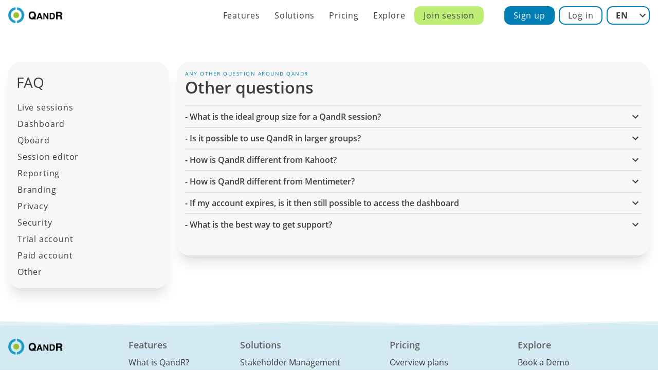

--- FILE ---
content_type: text/html
request_url: https://www.qandr.eu/en/pages/88/FAQ-Any-other-question-around-QANDR/
body_size: 17085
content:
<!DOCTYPE html><html lang="en"><head><meta charSet="utf-8"/><meta http-equiv="x-ua-compatible" content="ie=edge"/><meta name="generator" content="Gatsby 4.25.4"/><meta data-react-helmet="true" name="viewport" content="width=device-width, initial-scale=1, shrink-to-fit=no"/><meta data-react-helmet="true" name="description" content="Trigger discussions dive into a deeper dialogue"/><meta data-react-helmet="true" property="og:title" content="FAQ - Any other question around QANDR"/><meta data-react-helmet="true" property="og:description" content="Trigger discussions dive into a deeper dialogue"/><meta data-react-helmet="true" property="og:image" content="https://getqandr.com/api/uploads/background_phones_linkedin_c7fa577f70.png"/><meta data-react-helmet="true" property="og:type" content="website"/><meta data-react-helmet="true" name="twitter:card" content="summary"/><meta data-react-helmet="true" name="twitter:creator" content="Noterik B.V."/><meta data-react-helmet="true" name="twitter:title" content="FAQ - Any other question around QANDR"/><meta data-react-helmet="true" name="twitter:description" content="Trigger discussions dive into a deeper dialogue"/><meta name="theme-color" content="#BEED76"/><style data-href="/styles.1fb62993a09e405bc05a.css" data-identity="gatsby-global-css">@font-face{font-family:swiper-icons;font-style:normal;font-weight:400;src:url("data:application/font-woff;charset=utf-8;base64, [base64]//wADZ2x5ZgAAAywAAADMAAAD2MHtryVoZWFkAAABbAAAADAAAAA2E2+eoWhoZWEAAAGcAAAAHwAAACQC9gDzaG10eAAAAigAAAAZAAAArgJkABFsb2NhAAAC0AAAAFoAAABaFQAUGG1heHAAAAG8AAAAHwAAACAAcABAbmFtZQAAA/gAAAE5AAACXvFdBwlwb3N0AAAFNAAAAGIAAACE5s74hXjaY2BkYGAAYpf5Hu/j+W2+MnAzMYDAzaX6QjD6/4//Bxj5GA8AuRwMYGkAPywL13jaY2BkYGA88P8Agx4j+/8fQDYfA1AEBWgDAIB2BOoAeNpjYGRgYNBh4GdgYgABEMnIABJzYNADCQAACWgAsQB42mNgYfzCOIGBlYGB0YcxjYGBwR1Kf2WQZGhhYGBiYGVmgAFGBiQQkOaawtDAoMBQxXjg/wEGPcYDDA4wNUA2CCgwsAAAO4EL6gAAeNpj2M0gyAACqxgGNWBkZ2D4/wMA+xkDdgAAAHjaY2BgYGaAYBkGRgYQiAHyGMF8FgYHIM3DwMHABGQrMOgyWDLEM1T9/w8UBfEMgLzE////P/5//f/V/xv+r4eaAAeMbAxwIUYmIMHEgKYAYjUcsDAwsLKxc3BycfPw8jEQA/[base64]/uznmfPFBNODM2K7MTQ45YEAZqGP81AmGGcF3iPqOop0r1SPTaTbVkfUe4HXj97wYE+yNwWYxwWu4v1ugWHgo3S1XdZEVqWM7ET0cfnLGxWfkgR42o2PvWrDMBSFj/IHLaF0zKjRgdiVMwScNRAoWUoH78Y2icB/yIY09An6AH2Bdu/UB+yxopYshQiEvnvu0dURgDt8QeC8PDw7Fpji3fEA4z/PEJ6YOB5hKh4dj3EvXhxPqH/SKUY3rJ7srZ4FZnh1PMAtPhwP6fl2PMJMPDgeQ4rY8YT6Gzao0eAEA409DuggmTnFnOcSCiEiLMgxCiTI6Cq5DZUd3Qmp10vO0LaLTd2cjN4fOumlc7lUYbSQcZFkutRG7g6JKZKy0RmdLY680CDnEJ+UMkpFFe1RN7nxdVpXrC4aTtnaurOnYercZg2YVmLN/d/gczfEimrE/fs/bOuq29Zmn8tloORaXgZgGa78yO9/cnXm2BpaGvq25Dv9S4E9+5SIc9PqupJKhYFSSl47+Qcr1mYNAAAAeNptw0cKwkAAAMDZJA8Q7OUJvkLsPfZ6zFVERPy8qHh2YER+3i/BP83vIBLLySsoKimrqKqpa2hp6+jq6RsYGhmbmJqZSy0sraxtbO3sHRydnEMU4uR6yx7JJXveP7WrDycAAAAAAAH//wACeNpjYGRgYOABYhkgZgJCZgZNBkYGLQZtIJsFLMYAAAw3ALgAeNolizEKgDAQBCchRbC2sFER0YD6qVQiBCv/H9ezGI6Z5XBAw8CBK/m5iQQVauVbXLnOrMZv2oLdKFa8Pjuru2hJzGabmOSLzNMzvutpB3N42mNgZGBg4GKQYzBhYMxJLMlj4GBgAYow/P/PAJJhLM6sSoWKfWCAAwDAjgbRAAB42mNgYGBkAIIbCZo5IPrmUn0hGA0AO8EFTQAA") format("woff")}:root{--swiper-theme-color:#007aff}.swiper-container{list-style:none;margin-left:auto;margin-right:auto;overflow:hidden;padding:0;position:relative;z-index:1}.swiper-container-vertical>.swiper-wrapper{flex-direction:column}.swiper-wrapper{box-sizing:content-box;display:flex;height:100%;position:relative;transition-property:transform;width:100%;z-index:1}.swiper-container-android .swiper-slide,.swiper-wrapper{transform:translateZ(0)}.swiper-container-multirow>.swiper-wrapper{flex-wrap:wrap}.swiper-container-multirow-column>.swiper-wrapper{flex-direction:column;flex-wrap:wrap}.swiper-container-free-mode>.swiper-wrapper{margin:0 auto;transition-timing-function:ease-out}.swiper-container-pointer-events{touch-action:pan-y}.swiper-container-pointer-events.swiper-container-vertical{touch-action:pan-x}.swiper-slide{flex-shrink:0;height:100%;position:relative;transition-property:transform;width:100%}.swiper-slide-invisible-blank{visibility:hidden}.swiper-container-autoheight,.swiper-container-autoheight .swiper-slide{height:auto}.swiper-container-autoheight .swiper-wrapper{align-items:flex-start;transition-property:transform,height}.swiper-container-3d{perspective:1200px}.swiper-container-3d .swiper-cube-shadow,.swiper-container-3d .swiper-slide,.swiper-container-3d .swiper-slide-shadow-bottom,.swiper-container-3d .swiper-slide-shadow-left,.swiper-container-3d .swiper-slide-shadow-right,.swiper-container-3d .swiper-slide-shadow-top,.swiper-container-3d .swiper-wrapper{transform-style:preserve-3d}.swiper-container-3d .swiper-slide-shadow-bottom,.swiper-container-3d .swiper-slide-shadow-left,.swiper-container-3d .swiper-slide-shadow-right,.swiper-container-3d .swiper-slide-shadow-top{height:100%;left:0;pointer-events:none;position:absolute;top:0;width:100%;z-index:10}.swiper-container-3d .swiper-slide-shadow-left{background-image:linear-gradient(270deg,rgba(0,0,0,.5),transparent)}.swiper-container-3d .swiper-slide-shadow-right{background-image:linear-gradient(90deg,rgba(0,0,0,.5),transparent)}.swiper-container-3d .swiper-slide-shadow-top{background-image:linear-gradient(0deg,rgba(0,0,0,.5),transparent)}.swiper-container-3d .swiper-slide-shadow-bottom{background-image:linear-gradient(180deg,rgba(0,0,0,.5),transparent)}.swiper-container-css-mode>.swiper-wrapper{-ms-overflow-style:none;overflow:auto;scrollbar-width:none}.swiper-container-css-mode>.swiper-wrapper::-webkit-scrollbar{display:none}.swiper-container-css-mode>.swiper-wrapper>.swiper-slide{scroll-snap-align:start start}.swiper-container-horizontal.swiper-container-css-mode>.swiper-wrapper{scroll-snap-type:x mandatory}.swiper-container-vertical.swiper-container-css-mode>.swiper-wrapper{scroll-snap-type:y mandatory}:root{--swiper-navigation-size:44px}.swiper-button-next,.swiper-button-prev{align-items:center;color:var(--swiper-navigation-color,var(--swiper-theme-color));cursor:pointer;display:flex;height:var(--swiper-navigation-size);justify-content:center;margin-top:calc(0px - var(--swiper-navigation-size)/2);position:absolute;top:50%;width:calc(var(--swiper-navigation-size)/44*27);z-index:10}.swiper-button-next.swiper-button-disabled,.swiper-button-prev.swiper-button-disabled{cursor:auto;opacity:.35;pointer-events:none}.swiper-button-next:after,.swiper-button-prev:after{font-family:swiper-icons;font-size:var(--swiper-navigation-size);font-variant:normal;letter-spacing:0;line-height:1;text-transform:none!important;text-transform:none}.swiper-button-prev,.swiper-container-rtl .swiper-button-next{left:10px;right:auto}.swiper-button-prev:after,.swiper-container-rtl .swiper-button-next:after{content:"prev"}.swiper-button-next,.swiper-container-rtl .swiper-button-prev{left:auto;right:10px}.swiper-button-next:after,.swiper-container-rtl .swiper-button-prev:after{content:"next"}.swiper-button-next.swiper-button-white,.swiper-button-prev.swiper-button-white{--swiper-navigation-color:#fff}.swiper-button-next.swiper-button-black,.swiper-button-prev.swiper-button-black{--swiper-navigation-color:#000}.swiper-button-lock{display:none}.swiper-pagination{position:absolute;text-align:center;transform:translateZ(0);transition:opacity .3s;z-index:10}.swiper-pagination.swiper-pagination-hidden{opacity:0}.swiper-container-horizontal>.swiper-pagination-bullets,.swiper-pagination-custom,.swiper-pagination-fraction{bottom:10px;left:0;width:100%}.swiper-pagination-bullets-dynamic{font-size:0;overflow:hidden}.swiper-pagination-bullets-dynamic .swiper-pagination-bullet{position:relative;transform:scale(.33)}.swiper-pagination-bullets-dynamic .swiper-pagination-bullet-active,.swiper-pagination-bullets-dynamic .swiper-pagination-bullet-active-main{transform:scale(1)}.swiper-pagination-bullets-dynamic .swiper-pagination-bullet-active-prev{transform:scale(.66)}.swiper-pagination-bullets-dynamic .swiper-pagination-bullet-active-prev-prev{transform:scale(.33)}.swiper-pagination-bullets-dynamic .swiper-pagination-bullet-active-next{transform:scale(.66)}.swiper-pagination-bullets-dynamic .swiper-pagination-bullet-active-next-next{transform:scale(.33)}.swiper-pagination-bullet{background:#000;border-radius:50%;display:inline-block;height:8px;opacity:.2;width:8px}button.swiper-pagination-bullet{-webkit-appearance:none;-moz-appearance:none;appearance:none;border:none;box-shadow:none;margin:0;padding:0}.swiper-pagination-clickable .swiper-pagination-bullet{cursor:pointer}.swiper-pagination-bullet:only-child{display:none!important}.swiper-pagination-bullet-active{background:var(--swiper-pagination-color,var(--swiper-theme-color));opacity:1}.swiper-container-vertical>.swiper-pagination-bullets{right:10px;top:50%;transform:translate3d(0,-50%,0)}.swiper-container-vertical>.swiper-pagination-bullets .swiper-pagination-bullet{display:block;margin:6px 0}.swiper-container-vertical>.swiper-pagination-bullets.swiper-pagination-bullets-dynamic{top:50%;transform:translateY(-50%);width:8px}.swiper-container-vertical>.swiper-pagination-bullets.swiper-pagination-bullets-dynamic .swiper-pagination-bullet{display:inline-block;transition:transform .2s,top .2s}.swiper-container-horizontal>.swiper-pagination-bullets .swiper-pagination-bullet{margin:0 4px}.swiper-container-horizontal>.swiper-pagination-bullets.swiper-pagination-bullets-dynamic{left:50%;transform:translateX(-50%);white-space:nowrap}.swiper-container-horizontal>.swiper-pagination-bullets.swiper-pagination-bullets-dynamic .swiper-pagination-bullet{transition:transform .2s,left .2s}.swiper-container-horizontal.swiper-container-rtl>.swiper-pagination-bullets-dynamic .swiper-pagination-bullet{transition:transform .2s,right .2s}.swiper-pagination-progressbar{background:rgba(0,0,0,.25);position:absolute}.swiper-pagination-progressbar .swiper-pagination-progressbar-fill{background:var(--swiper-pagination-color,var(--swiper-theme-color));height:100%;left:0;position:absolute;top:0;transform:scale(0);transform-origin:left top;width:100%}.swiper-container-rtl .swiper-pagination-progressbar .swiper-pagination-progressbar-fill{transform-origin:right top}.swiper-container-horizontal>.swiper-pagination-progressbar,.swiper-container-vertical>.swiper-pagination-progressbar.swiper-pagination-progressbar-opposite{height:4px;left:0;top:0;width:100%}.swiper-container-horizontal>.swiper-pagination-progressbar.swiper-pagination-progressbar-opposite,.swiper-container-vertical>.swiper-pagination-progressbar{height:100%;left:0;top:0;width:4px}.swiper-pagination-white{--swiper-pagination-color:#fff}.swiper-pagination-black{--swiper-pagination-color:#000}.swiper-pagination-lock{display:none}.swiper-scrollbar{background:rgba(0,0,0,.1);border-radius:10px;position:relative;-ms-touch-action:none}.swiper-container-horizontal>.swiper-scrollbar{bottom:3px;height:5px;left:1%;position:absolute;width:98%;z-index:50}.swiper-container-vertical>.swiper-scrollbar{height:98%;position:absolute;right:3px;top:1%;width:5px;z-index:50}.swiper-scrollbar-drag{background:rgba(0,0,0,.5);border-radius:10px;height:100%;left:0;position:relative;top:0;width:100%}.swiper-scrollbar-cursor-drag{cursor:move}.swiper-scrollbar-lock{display:none}.swiper-zoom-container{align-items:center;display:flex;height:100%;justify-content:center;text-align:center;width:100%}.swiper-zoom-container>canvas,.swiper-zoom-container>img,.swiper-zoom-container>svg{max-height:100%;max-width:100%;-o-object-fit:contain;object-fit:contain}.swiper-slide-zoomed{cursor:move}.swiper-lazy-preloader{animation:swiper-preloader-spin 1s linear infinite;border:4px solid var(--swiper-preloader-color,var(--swiper-theme-color));border-radius:50%;border-top:4px solid transparent;box-sizing:border-box;height:42px;left:50%;margin-left:-21px;margin-top:-21px;position:absolute;top:50%;transform-origin:50%;width:42px;z-index:10}.swiper-lazy-preloader-white{--swiper-preloader-color:#fff}.swiper-lazy-preloader-black{--swiper-preloader-color:#000}@keyframes swiper-preloader-spin{to{transform:rotate(1turn)}}.swiper-container .swiper-notification{left:0;opacity:0;pointer-events:none;position:absolute;top:0;z-index:-1000}.swiper-container-fade.swiper-container-free-mode .swiper-slide{transition-timing-function:ease-out}.swiper-container-fade .swiper-slide{pointer-events:none;transition-property:opacity}.swiper-container-fade .swiper-slide .swiper-slide{pointer-events:none}.swiper-container-fade .swiper-slide-active,.swiper-container-fade .swiper-slide-active .swiper-slide-active{pointer-events:auto}.swiper-container-cube{overflow:visible}.swiper-container-cube .swiper-slide{-webkit-backface-visibility:hidden;backface-visibility:hidden;height:100%;pointer-events:none;transform-origin:0 0;visibility:hidden;width:100%;z-index:1}.swiper-container-cube .swiper-slide .swiper-slide{pointer-events:none}.swiper-container-cube.swiper-container-rtl .swiper-slide{transform-origin:100% 0}.swiper-container-cube .swiper-slide-active,.swiper-container-cube .swiper-slide-active .swiper-slide-active{pointer-events:auto}.swiper-container-cube .swiper-slide-active,.swiper-container-cube .swiper-slide-next,.swiper-container-cube .swiper-slide-next+.swiper-slide,.swiper-container-cube .swiper-slide-prev{pointer-events:auto;visibility:visible}.swiper-container-cube .swiper-slide-shadow-bottom,.swiper-container-cube .swiper-slide-shadow-left,.swiper-container-cube .swiper-slide-shadow-right,.swiper-container-cube .swiper-slide-shadow-top{-webkit-backface-visibility:hidden;backface-visibility:hidden;z-index:0}.swiper-container-cube .swiper-cube-shadow{bottom:0;height:100%;left:0;opacity:.6;position:absolute;width:100%;z-index:0}.swiper-container-cube .swiper-cube-shadow:before{background:#000;bottom:0;content:"";filter:blur(50px);left:0;position:absolute;right:0;top:0}.swiper-container-flip{overflow:visible}.swiper-container-flip .swiper-slide{-webkit-backface-visibility:hidden;backface-visibility:hidden;pointer-events:none;z-index:1}.swiper-container-flip .swiper-slide .swiper-slide{pointer-events:none}.swiper-container-flip .swiper-slide-active,.swiper-container-flip .swiper-slide-active .swiper-slide-active{pointer-events:auto}.swiper-container-flip .swiper-slide-shadow-bottom,.swiper-container-flip .swiper-slide-shadow-left,.swiper-container-flip .swiper-slide-shadow-right,.swiper-container-flip .swiper-slide-shadow-top{-webkit-backface-visibility:hidden;backface-visibility:hidden;z-index:0}@font-face{font-display:swap;font-family:Open Sans;font-style:normal;font-weight:300;src:local("Open Sans Light "),local("Open Sans-Light"),url(/static/open-sans-latin-300-b871ad6e5cbe2a1c8c7362c81a234f93.woff2) format("woff2"),url(/static/open-sans-latin-300-38bcfba2c37aac23453faf21d14511fb.woff) format("woff")}@font-face{font-display:swap;font-family:Open Sans;font-style:italic;font-weight:300;src:local("Open Sans Light italic"),local("Open Sans-Lightitalic"),url(/static/open-sans-latin-300italic-b45d9997b704ab3daad1b5624eec1ad1.woff2) format("woff2"),url(/static/open-sans-latin-300italic-3ab0502d6136886180cdae3e714e30a3.woff) format("woff")}@font-face{font-display:swap;font-family:Open Sans;font-style:normal;font-weight:400;src:local("Open Sans Regular "),local("Open Sans-Regular"),url(/static/open-sans-latin-400-f57a62e9efddf6ace18b15572f81905b.woff2) format("woff2"),url(/static/open-sans-latin-400-347639ec49f4b2884a9657afded83ace.woff) format("woff")}@font-face{font-display:swap;font-family:Open Sans;font-style:italic;font-weight:400;src:local("Open Sans Regular italic"),local("Open Sans-Regularitalic"),url(/static/open-sans-latin-400italic-bb915319f59c02c348a615ad483772e7.woff2) format("woff2"),url(/static/open-sans-latin-400italic-56bdf84751634e8deaff10d1d68df316.woff) format("woff")}@font-face{font-display:swap;font-family:Open Sans;font-style:normal;font-weight:600;src:local("Open Sans SemiBold "),local("Open Sans-SemiBold"),url(/static/open-sans-latin-600-9526470852428b4340ed994462821463.woff2) format("woff2"),url(/static/open-sans-latin-600-7e06644bbdc83069cec8d396149da3ab.woff) format("woff")}@font-face{font-display:swap;font-family:Open Sans;font-style:italic;font-weight:600;src:local("Open Sans SemiBold italic"),local("Open Sans-SemiBolditalic"),url(/static/open-sans-latin-600italic-cc4bf5b2955147801c024b2b118f4a5c.woff2) format("woff2"),url(/static/open-sans-latin-600italic-8d513ad94829ef391cd18d4a83bcfc4b.woff) format("woff")}@font-face{font-display:swap;font-family:Open Sans;font-style:normal;font-weight:700;src:local("Open Sans Bold "),local("Open Sans-Bold"),url(/static/open-sans-latin-700-92425c623934facef057b0cfe2e13f95.woff2) format("woff2"),url(/static/open-sans-latin-700-f24f4bcef8a4a0eb6345d292b85dc7fe.woff) format("woff")}@font-face{font-display:swap;font-family:Open Sans;font-style:italic;font-weight:700;src:local("Open Sans Bold italic"),local("Open Sans-Bolditalic"),url(/static/open-sans-latin-700italic-2a0783bd1c6c1469558bfa573cfa0c0c.woff2) format("woff2"),url(/static/open-sans-latin-700italic-e961bdb476db6860f20ff571a84a55b0.woff) format("woff")}@font-face{font-display:swap;font-family:Open Sans;font-style:normal;font-weight:800;src:local("Open Sans ExtraBold "),local("Open Sans-ExtraBold"),url(/static/open-sans-latin-800-1666787ea3ff3941e7641817eb9edc94.woff2) format("woff2"),url(/static/open-sans-latin-800-8ab0bbdd48f276f4ba5652b27ae59210.woff) format("woff")}@font-face{font-display:swap;font-family:Open Sans;font-style:italic;font-weight:800;src:local("Open Sans ExtraBold italic"),local("Open Sans-ExtraBolditalic"),url(/static/open-sans-latin-800italic-b5bc26612cdf4d47affd6988bcdc8c0f.woff2) format("woff2"),url(/static/open-sans-latin-800italic-3d3bd0835c258f5bd0bce57bb1963a9c.woff) format("woff")}


/*! tailwindcss v2.2.19 | MIT License | https://tailwindcss.com */

/*! modern-normalize v1.1.0 | MIT License | https://github.com/sindresorhus/modern-normalize */html{-webkit-text-size-adjust:100%;line-height:1.15;-moz-tab-size:4;-o-tab-size:4;tab-size:4}body{font-family:system-ui,-apple-system,Segoe UI,Roboto,Helvetica,Arial,sans-serif,Apple Color Emoji,Segoe UI Emoji;margin:0}hr{color:inherit;height:0}b{font-weight:bolder}code{font-family:ui-monospace,SFMono-Regular,Consolas,Liberation Mono,Menlo,monospace;font-size:1em}small{font-size:80%}table{border-color:inherit;text-indent:0}button,input,select{font-family:inherit;font-size:100%;line-height:1.15;margin:0}button,select{text-transform:none}[type=button],button{-webkit-appearance:button}::-moz-focus-inner{border-style:none;padding:0}::-webkit-inner-spin-button,::-webkit-outer-spin-button{height:auto}::-webkit-search-decoration{-webkit-appearance:none}::-webkit-file-upload-button{-webkit-appearance:button;font:inherit}summary{display:list-item}blockquote,h1,h2,h3,h4,h5,h6,hr,p{margin:0}button{background-color:transparent;background-image:none}ul{list-style:none;margin:0;padding:0}html{font-family:ui-sans-serif,system-ui,-apple-system,BlinkMacSystemFont,Segoe UI,Roboto,Helvetica Neue,Arial,Noto Sans,sans-serif,Apple Color Emoji,Segoe UI Emoji,Segoe UI Symbol,Noto Color Emoji;line-height:1.5}body{font-family:inherit;line-height:inherit}*,:after,:before{border:0 solid;box-sizing:border-box}hr{border-top-width:1px}img{border-style:solid}input::-moz-placeholder{color:#adadad;opacity:1}input::placeholder{color:#adadad;opacity:1}[role=button],button{cursor:pointer}table{border-collapse:collapse}h1,h2,h3,h4,h5,h6{font-size:inherit;font-weight:inherit}a{color:inherit;text-decoration:inherit}button,input,select{color:inherit;line-height:inherit;padding:0}code{font-family:Roboto mono,monospace}iframe,img,object,svg,video{display:block;vertical-align:middle}img,video{height:auto;max-width:100%}[hidden]{display:none}*,:after,:before{--tw-border-opacity:1;border-color:rgba(222,222,222,var(--tw-border-opacity))}.container{width:100%}@media (min-width:640px){.container{max-width:640px}}@media (min-width:768px){.container{max-width:768px}}@media (min-width:1024px){.container{max-width:1024px}}@media (min-width:1280px){.container{max-width:1280px}}.aspect-w-1,.aspect-w-10,.aspect-w-11,.aspect-w-12,.aspect-w-13,.aspect-w-14,.aspect-w-15,.aspect-w-16,.aspect-w-2,.aspect-w-3,.aspect-w-4,.aspect-w-5,.aspect-w-6,.aspect-w-7,.aspect-w-8,.aspect-w-9{padding-bottom:calc(var(--tw-aspect-h)/var(--tw-aspect-w)*100%);position:relative}.aspect-w-10>*,.aspect-w-11>*,.aspect-w-12>*,.aspect-w-13>*,.aspect-w-14>*,.aspect-w-15>*,.aspect-w-16>*,.aspect-w-1>*,.aspect-w-2>*,.aspect-w-3>*,.aspect-w-4>*,.aspect-w-5>*,.aspect-w-6>*,.aspect-w-7>*,.aspect-w-8>*,.aspect-w-9>*{bottom:0;height:100%;left:0;position:absolute;right:0;top:0;width:100%}.aspect-w-1{--tw-aspect-w:1}.aspect-w-2{--tw-aspect-w:2}.aspect-w-3{--tw-aspect-w:3}.aspect-w-4{--tw-aspect-w:4}.aspect-w-5{--tw-aspect-w:5}.aspect-w-6{--tw-aspect-w:6}.aspect-w-7{--tw-aspect-w:7}.aspect-w-8{--tw-aspect-w:8}.aspect-w-9{--tw-aspect-w:9}.aspect-w-10{--tw-aspect-w:10}.aspect-w-11{--tw-aspect-w:11}.aspect-w-12{--tw-aspect-w:12}.aspect-w-13{--tw-aspect-w:13}.aspect-w-14{--tw-aspect-w:14}.aspect-w-15{--tw-aspect-w:15}.aspect-w-16{--tw-aspect-w:16}.aspect-h-1{--tw-aspect-h:1}.aspect-h-2{--tw-aspect-h:2}.aspect-h-3{--tw-aspect-h:3}.aspect-h-4{--tw-aspect-h:4}.aspect-h-5{--tw-aspect-h:5}.aspect-h-6{--tw-aspect-h:6}.aspect-h-7{--tw-aspect-h:7}.aspect-h-8{--tw-aspect-h:8}.aspect-h-9{--tw-aspect-h:9}.aspect-h-10{--tw-aspect-h:10}.aspect-h-11{--tw-aspect-h:11}.aspect-h-12{--tw-aspect-h:12}.aspect-h-13{--tw-aspect-h:13}.aspect-h-14{--tw-aspect-h:14}.aspect-h-15{--tw-aspect-h:15}.aspect-h-16{--tw-aspect-h:16}.visible{visibility:visible}.invisible{visibility:hidden}.fixed{position:fixed}.absolute{position:absolute}.relative{position:relative}.sticky{position:sticky}.top-0{top:0}.right-0{right:0}.bottom-0{bottom:0}.left-0{left:0}.z-0{z-index:0}.z-10{z-index:10}.z-40{z-index:40}.z-50{z-index:50}.float-right{float:right}.m-auto{margin:auto}.mx-auto{margin-left:auto;margin-right:auto}.mx-s{margin-left:8px;margin-right:8px}.-mx-m{margin-left:-16px;margin-right:-16px}.-mx-l{margin-left:-32px;margin-right:-32px}.my-s{margin-bottom:8px;margin-top:8px}.my-m{margin-bottom:16px;margin-top:16px}.my-l{margin-bottom:32px;margin-top:32px}.mt-auto{margin-top:auto}.mt-xxs{margin-top:2px}.mt-xs{margin-top:4px}.mt-s{margin-top:8px}.mt-m{margin-top:16px}.mt-l{margin-top:32px}.mt-xl{margin-top:64px}.mt-xxl{margin-top:128px}.mr-s{margin-right:8px}.mr-m{margin-right:16px}.mb-xxs{margin-bottom:2px}.mb-xs{margin-bottom:4px}.mb-s{margin-bottom:8px}.mb-m{margin-bottom:16px}.mb-l{margin-bottom:32px}.mb-xl{margin-bottom:64px}.mb-xxl{margin-bottom:128px}.ml-s{margin-left:8px}.ml-m{margin-left:16px}.ml-l{margin-left:32px}.first\:ml-0:first-child{margin-left:0}.block{display:block}.inline-block{display:inline-block}.inline{display:inline}.flex{display:flex}.inline-flex{display:inline-flex}.table{display:table}.grid{display:grid}.hidden{display:none}.h-10{height:2.5rem}.h-m{height:16px}.h-l{height:32px}.h-xl{height:64px}.h-1\/2{height:50%}.h-full{height:100%}.h-screen{height:100vh}.min-h-screen{min-height:100vh}.w-10{width:2.5rem}.w-96{width:24rem}.w-s{width:8px}.w-m{width:16px}.w-l{width:32px}.w-xl{width:64px}.w-1\/3{width:33.333333%}.w-full{width:100%}.w-screen{width:100vw}.max-w-2xl{max-width:42rem}.max-w-4xl{max-width:56rem}.max-w-full{max-width:100%}.max-w-prose{max-width:65ch}.max-w-screen-sm{max-width:640px}.max-w-screen-md{max-width:768px}.max-w-screen-lg{max-width:1024px}.max-w-screen-xl{max-width:1280px}.flex-1{flex:1 1 0%}.transform{--tw-translate-x:0;--tw-translate-y:0;--tw-rotate:0;--tw-skew-x:0;--tw-skew-y:0;--tw-scale-x:1;--tw-scale-y:1;transform:translateX(var(--tw-translate-x)) translateY(var(--tw-translate-y)) rotate(var(--tw-rotate)) skewX(var(--tw-skew-x)) skewY(var(--tw-skew-y)) scaleX(var(--tw-scale-x)) scaleY(var(--tw-scale-y))}.translate-x-0{--tw-translate-x:0px}.translate-x-full{--tw-translate-x:100%}.-translate-x-full{--tw-translate-x:-100%}.translate-y-0{--tw-translate-y:0px}.translate-y-full{--tw-translate-y:100%}.-translate-y-full{--tw-translate-y:-100%}.hover\:scale-110:hover{--tw-scale-x:1.1;--tw-scale-y:1.1}.hover\:scale-125:hover{--tw-scale-x:1.25;--tw-scale-y:1.25}@keyframes spin{to{transform:rotate(1turn)}}@keyframes ping{75%,to{opacity:0;transform:scale(2)}}@keyframes pulse{50%{opacity:.5}}@keyframes bounce{0%,to{animation-timing-function:cubic-bezier(.8,0,1,1);transform:translateY(-25%)}50%{animation-timing-function:cubic-bezier(0,0,.2,1);transform:none}}.cursor-default{cursor:default}.cursor-pointer{cursor:pointer}.resize{resize:both}.list-outside{list-style-position:outside}.list-none{list-style-type:none}.list-disc{list-style-type:disc}.grid-cols-1{grid-template-columns:repeat(1,minmax(0,1fr))}.grid-cols-2{grid-template-columns:repeat(2,minmax(0,1fr))}.grid-cols-3{grid-template-columns:repeat(3,minmax(0,1fr))}.flex-row{flex-direction:row}.flex-col{flex-direction:column}.flex-col-reverse{flex-direction:column-reverse}.flex-wrap{flex-wrap:wrap}.content-center{align-content:center}.items-start{align-items:flex-start}.items-end{align-items:flex-end}.items-center{align-items:center}.justify-end{justify-content:flex-end}.justify-center{justify-content:center}.justify-between{justify-content:space-between}.gap-4{gap:1rem}.gap-xl{gap:64px}.gap-x-m{-moz-column-gap:16px;column-gap:16px}.gap-x-xl{-moz-column-gap:64px;column-gap:64px}.gap-y-m{row-gap:16px}.gap-y-l{row-gap:32px}.space-x-s>:not([hidden])~:not([hidden]){--tw-space-x-reverse:0;margin-left:calc(8px*(1 - var(--tw-space-x-reverse)));margin-right:calc(8px*var(--tw-space-x-reverse))}.space-y-s>:not([hidden])~:not([hidden]){--tw-space-y-reverse:0;margin-bottom:calc(8px*var(--tw-space-y-reverse));margin-top:calc(8px*(1 - var(--tw-space-y-reverse)))}.space-y-m>:not([hidden])~:not([hidden]){--tw-space-y-reverse:0;margin-bottom:calc(16px*var(--tw-space-y-reverse));margin-top:calc(16px*(1 - var(--tw-space-y-reverse)))}.divide-y>:not([hidden])~:not([hidden]){--tw-divide-y-reverse:0;border-bottom-width:calc(1px*var(--tw-divide-y-reverse));border-top-width:calc(1px*(1 - var(--tw-divide-y-reverse)))}.self-start{align-self:flex-start}.self-end{align-self:flex-end}.self-center{align-self:center}.justify-self-start{justify-self:start}.justify-self-end{justify-self:end}.overflow-auto{overflow:auto}.overflow-hidden{overflow:hidden}.overflow-scroll{overflow:scroll}.whitespace-nowrap{white-space:nowrap}.whitespace-pre-wrap{white-space:pre-wrap}.rounded{border-radius:.25rem}.rounded-md{border-radius:.375rem}.rounded-lg{border-radius:.5rem}.rounded-xl{border-radius:.75rem}.rounded-3xl{border-radius:1.5rem}.rounded-full{border-radius:9999px}.border-2{border-width:2px}.first\:border-0:first-child{border-width:0}.border-t-2{border-top-width:2px}.border-b-2{border-bottom-width:2px}.border-l-2{border-left-width:2px}.border-l-4{border-left-width:4px}.first\:border-l-0:first-child{border-left-width:0}.border-transparent{border-color:transparent}.border-green-500{--tw-border-opacity:1;border-color:rgba(190,237,118,var(--tw-border-opacity))}.border-blue-200{--tw-border-opacity:1;border-color:rgba(153,203,225,var(--tw-border-opacity))}.border-blue-500{--tw-border-opacity:1;border-color:rgba(1,126,179,var(--tw-border-opacity))}.hover\:border-green-600:hover{--tw-border-opacity:1;border-color:rgba(152,190,94,var(--tw-border-opacity))}.hover\:border-blue-600:hover{--tw-border-opacity:1;border-color:rgba(1,101,143,var(--tw-border-opacity))}.bg-black{--tw-bg-opacity:1;background-color:rgba(0,0,0,var(--tw-bg-opacity))}.bg-white{--tw-bg-opacity:1;background-color:rgba(255,255,255,var(--tw-bg-opacity))}.bg-gray-100{--tw-bg-opacity:1;background-color:rgba(247,247,247,var(--tw-bg-opacity))}.bg-gray-200{--tw-bg-opacity:1;background-color:rgba(222,222,222,var(--tw-bg-opacity))}.bg-green-100{--tw-bg-opacity:1;background-color:rgba(249,253,241,var(--tw-bg-opacity))}.bg-green-500{--tw-bg-opacity:1;background-color:rgba(190,237,118,var(--tw-bg-opacity))}.bg-green-600{--tw-bg-opacity:1;background-color:rgba(152,190,94,var(--tw-bg-opacity))}.bg-blue-200{--tw-bg-opacity:1;background-color:rgba(153,203,225,var(--tw-bg-opacity))}.bg-blue-400{--tw-bg-opacity:1;background-color:rgba(52,152,194,var(--tw-bg-opacity))}.bg-blue-500{--tw-bg-opacity:1;background-color:rgba(1,126,179,var(--tw-bg-opacity))}.even\:bg-blue-100:nth-child(2n){--tw-bg-opacity:1;background-color:rgba(204,229,240,var(--tw-bg-opacity))}.hover\:bg-gray-100:hover{--tw-bg-opacity:1;background-color:rgba(247,247,247,var(--tw-bg-opacity))}.hover\:bg-gray-200:hover{--tw-bg-opacity:1;background-color:rgba(222,222,222,var(--tw-bg-opacity))}.hover\:bg-green-600:hover{--tw-bg-opacity:1;background-color:rgba(152,190,94,var(--tw-bg-opacity))}.hover\:bg-blue-600:hover{--tw-bg-opacity:1;background-color:rgba(1,101,143,var(--tw-bg-opacity))}.p-xxs{padding:2px}.p-xs{padding:4px}.p-s{padding:8px}.p-m{padding:16px}.p-l{padding:32px}.p-xl{padding:64px}.p-xxl{padding:128px}.px-xxs{padding-left:2px;padding-right:2px}.px-xs{padding-left:4px;padding-right:4px}.px-s{padding-left:8px;padding-right:8px}.px-m{padding-left:16px;padding-right:16px}.px-l{padding-left:32px;padding-right:32px}.px-xl{padding-left:64px;padding-right:64px}.px-xxl{padding-left:128px;padding-right:128px}.py-xxs{padding-bottom:2px;padding-top:2px}.py-xs{padding-bottom:4px;padding-top:4px}.py-s{padding-bottom:8px;padding-top:8px}.py-m{padding-bottom:16px;padding-top:16px}.py-l{padding-bottom:32px;padding-top:32px}.py-xl{padding-bottom:64px;padding-top:64px}.py-xxl{padding-bottom:128px;padding-top:128px}.pt-m{padding-top:16px}.pt-l{padding-top:32px}.pb-s{padding-bottom:8px}.pb-m{padding-bottom:16px}.pb-l{padding-bottom:32px}.text-left{text-align:left}.text-center{text-align:center}.text-right{text-align:right}.text-sm{font-size:.875rem;line-height:1.25rem}.text-lg{font-size:1.125rem}.text-lg,.text-xl{line-height:1.75rem}.text-xl{font-size:1.25rem}.text-2xl{font-size:1.5rem;line-height:2rem}.text-3xl{font-size:1.875rem;line-height:2.25rem}.text-4xl{font-size:2.25rem;line-height:2.5rem}.text-display-xs{font-size:32px;letter-spacing:0;line-height:1.2em}.text-display-xxs{font-size:24px;letter-spacing:0;line-height:1.2em}.text-heading-m{font-size:1.75rem;line-height:1.2em}.text-heading-s{font-size:1.5rem;line-height:1.2em}.text-heading-xs{font-size:1.25rem;line-height:1em}.text-heading-xxs{font-size:1rem;line-height:1em}.text-subtitle{font-size:10px;letter-spacing:1.5px;line-height:1.5em}.text-body{font-size:16px;letter-spacing:.5px;line-height:1.5em}.text-body2{font-size:14px;letter-spacing:.25px;line-height:20px}.font-light{font-weight:300}.font-semibold{font-weight:600}.font-bold{font-weight:700}.uppercase{text-transform:uppercase}.italic{font-style:italic}.leading-10{line-height:2.5rem}.leading-relaxed{line-height:1.625}.tracking-wider{letter-spacing:.05em}.text-black{--tw-text-opacity:1;color:rgba(0,0,0,var(--tw-text-opacity))}.text-white{--tw-text-opacity:1;color:rgba(255,255,255,var(--tw-text-opacity))}.text-gray-400{--tw-text-opacity:1;color:rgba(173,173,173,var(--tw-text-opacity))}.text-gray-600{--tw-text-opacity:1;color:rgba(99,99,99,var(--tw-text-opacity))}.text-gray-700{--tw-text-opacity:1;color:rgba(74,74,74,var(--tw-text-opacity))}.text-yellow-300{--tw-text-opacity:1;color:rgba(252,211,77,var(--tw-text-opacity))}.text-green-500{--tw-text-opacity:1;color:rgba(190,237,118,var(--tw-text-opacity))}.text-blue-500{--tw-text-opacity:1;color:rgba(1,126,179,var(--tw-text-opacity))}.hover\:text-gray-700:hover{--tw-text-opacity:1;color:rgba(74,74,74,var(--tw-text-opacity))}.dark .dark\:text-white{--tw-text-opacity:1;color:rgba(255,255,255,var(--tw-text-opacity))}.hover\:underline:hover,.underline{text-decoration:underline}.opacity-0{opacity:0}*,:after,:before{--tw-shadow:0 0 #0000}.shadow{--tw-shadow:0 1px 3px 0 rgba(0,0,0,.1),0 1px 2px 0 rgba(0,0,0,.06)}.shadow,.shadow-lg{box-shadow:var(--tw-ring-offset-shadow,0 0 #0000),var(--tw-ring-shadow,0 0 #0000),var(--tw-shadow)}.shadow-lg{--tw-shadow:0 10px 15px -3px rgba(0,0,0,.1),0 4px 6px -2px rgba(0,0,0,.05)}.shadow-xl{--tw-shadow:0 20px 25px -5px rgba(0,0,0,.1),0 10px 10px -5px rgba(0,0,0,.04)}.shadow-m,.shadow-xl{box-shadow:var(--tw-ring-offset-shadow,0 0 #0000),var(--tw-ring-shadow,0 0 #0000),var(--tw-shadow)}.shadow-m{--tw-shadow:2px 2px 15px 5px rgba(0,0,0,.1)}.hover\:shadow:hover{--tw-shadow:0 1px 3px 0 rgba(0,0,0,.1),0 1px 2px 0 rgba(0,0,0,.06)}.hover\:shadow-lg:hover,.hover\:shadow:hover{box-shadow:var(--tw-ring-offset-shadow,0 0 #0000),var(--tw-ring-shadow,0 0 #0000),var(--tw-shadow)}.hover\:shadow-lg:hover{--tw-shadow:0 10px 15px -3px rgba(0,0,0,.1),0 4px 6px -2px rgba(0,0,0,.05)}.hover\:shadow-xl:hover{--tw-shadow:0 20px 25px -5px rgba(0,0,0,.1),0 10px 10px -5px rgba(0,0,0,.04);box-shadow:var(--tw-ring-offset-shadow,0 0 #0000),var(--tw-ring-shadow,0 0 #0000),var(--tw-shadow)}*,:after,:before{--tw-ring-inset:var(--tw-empty,/*!*/ /*!*/);--tw-ring-offset-width:0px;--tw-ring-offset-color:#fff;--tw-ring-color:rgba(1,126,179,.5);--tw-ring-offset-shadow:0 0 #0000;--tw-ring-shadow:0 0 #0000}.filter{--tw-blur:var(--tw-empty,/*!*/ /*!*/);--tw-brightness:var(--tw-empty,/*!*/ /*!*/);--tw-contrast:var(--tw-empty,/*!*/ /*!*/);--tw-grayscale:var(--tw-empty,/*!*/ /*!*/);--tw-hue-rotate:var(--tw-empty,/*!*/ /*!*/);--tw-invert:var(--tw-empty,/*!*/ /*!*/);--tw-saturate:var(--tw-empty,/*!*/ /*!*/);--tw-sepia:var(--tw-empty,/*!*/ /*!*/);--tw-drop-shadow:var(--tw-empty,/*!*/ /*!*/);filter:var(--tw-blur) var(--tw-brightness) var(--tw-contrast) var(--tw-grayscale) var(--tw-hue-rotate) var(--tw-invert) var(--tw-saturate) var(--tw-sepia) var(--tw-drop-shadow)}.transition-all{transition-duration:.15s;transition-property:all;transition-timing-function:cubic-bezier(.4,0,.2,1)}.transition{transition-duration:.15s;transition-property:background-color,border-color,color,fill,stroke,opacity,box-shadow,transform,filter,-webkit-backdrop-filter;transition-property:background-color,border-color,color,fill,stroke,opacity,box-shadow,transform,filter,backdrop-filter;transition-property:background-color,border-color,color,fill,stroke,opacity,box-shadow,transform,filter,backdrop-filter,-webkit-backdrop-filter;transition-timing-function:cubic-bezier(.4,0,.2,1)}.transition-opacity{transition-duration:.15s;transition-property:opacity;transition-timing-function:cubic-bezier(.4,0,.2,1)}.transition-transform{transition-duration:.15s;transition-property:transform;transition-timing-function:cubic-bezier(.4,0,.2,1)}.duration-200{transition-duration:.2s}.duration-500{transition-duration:.5s}.ease-in-out{transition-timing-function:cubic-bezier(.4,0,.2,1)}html{--tw-text-opacity:1;color:rgba(61,61,61,var(--tw-text-opacity));font-family:Open Sans,sans-serif}@media (min-width:640px){.sm\:text-5xl{font-size:3rem;line-height:1}}@media (min-width:768px){.md\:-mx-l{margin-left:-32px;margin-right:-32px}.md\:mt-0{margin-top:0}.md\:mt-xl{margin-top:64px}.md\:mr-m{margin-right:16px}.md\:block{display:block}.md\:w-1\/2{width:50%}.md\:grid-cols-4{grid-template-columns:repeat(4,minmax(0,1fr))}.md\:flex-row{flex-direction:row}.md\:items-end{align-items:flex-end}.md\:gap-x-l{-moz-column-gap:32px;column-gap:32px}.md\:space-x-m>:not([hidden])~:not([hidden]){--tw-space-x-reverse:0;margin-left:calc(16px*(1 - var(--tw-space-x-reverse)));margin-right:calc(16px*var(--tw-space-x-reverse))}.md\:space-y-0>:not([hidden])~:not([hidden]){--tw-space-y-reverse:0;margin-bottom:calc(0px*var(--tw-space-y-reverse));margin-top:calc(0px*(1 - var(--tw-space-y-reverse)))}.md\:justify-self-start{justify-self:start}.md\:px-l{padding-left:32px;padding-right:32px}.md\:text-3xl{font-size:1.875rem;line-height:2.25rem}.md\:text-display-l{font-size:96px;letter-spacing:-1.5px;line-height:1.2em}.md\:text-display-m{font-size:60px;letter-spacing:-.5px;line-height:1.2em}.md\:text-heading-xl{font-size:2.5rem;line-height:1.2em}.md\:text-heading-l{font-size:2rem;line-height:1.2em}.md\:text-heading-m{font-size:1.75rem;line-height:1.2em}.md\:text-heading-s{font-size:1.5rem;line-height:1.2em}.md\:text-heading-xs{font-size:1.25rem;line-height:1em}.md\:text-heading-xxs{font-size:1rem;line-height:1em}}@media (min-width:1024px){.lg\:mt-0{margin-top:0}.lg\:mr-l{margin-right:32px}.lg\:mb-xl{margin-bottom:64px}.lg\:-ml-m{margin-left:-16px}.lg\:block{display:block}.lg\:inline-block{display:inline-block}.lg\:grid{display:grid}.lg\:hidden{display:none}.lg\:w-1\/3{width:33.333333%}.lg\:w-2\/3{width:66.666667%}.lg\:w-1\/4{width:25%}.lg\:flex-1{flex:1 1 0%}.lg\:flex-none{flex:none}.lg\:grid-cols-2{grid-template-columns:repeat(2,minmax(0,1fr))}.lg\:grid-cols-3{grid-template-columns:repeat(3,minmax(0,1fr))}.lg\:grid-cols-4{grid-template-columns:repeat(4,minmax(0,1fr))}.lg\:grid-cols-6{grid-template-columns:repeat(6,minmax(0,1fr))}.lg\:flex-row{flex-direction:row}.lg\:flex-col{flex-direction:column}.lg\:justify-end{justify-content:flex-end}.lg\:gap-x-l{-moz-column-gap:32px;column-gap:32px}.lg\:space-x-0>:not([hidden])~:not([hidden]){--tw-space-x-reverse:0;margin-left:calc(0px*(1 - var(--tw-space-x-reverse)));margin-right:calc(0px*var(--tw-space-x-reverse))}.lg\:space-x-l>:not([hidden])~:not([hidden]){--tw-space-x-reverse:0;margin-left:calc(32px*(1 - var(--tw-space-x-reverse)));margin-right:calc(32px*var(--tw-space-x-reverse))}.lg\:space-y-0>:not([hidden])~:not([hidden]){--tw-space-y-reverse:0;margin-bottom:calc(0px*var(--tw-space-y-reverse));margin-top:calc(0px*(1 - var(--tw-space-y-reverse)))}.lg\:space-y-s>:not([hidden])~:not([hidden]){--tw-space-y-reverse:0;margin-bottom:calc(8px*var(--tw-space-y-reverse));margin-top:calc(8px*(1 - var(--tw-space-y-reverse)))}.lg\:overflow-hidden{overflow:hidden}.lg\:rounded-lg{border-radius:.5rem}.lg\:px-m{padding-left:16px;padding-right:16px}}@media (min-width:1280px){.xl\:col-span-full{grid-column:1/-1}.xl\:grid-cols-3{grid-template-columns:repeat(3,minmax(0,1fr))}}</style><title data-react-helmet="true">QandR | FAQ - Any other question around QANDR</title><link data-react-helmet="true" rel="alternate" href="/nl/pages/88/FAQ-overige-vragen-rond-QANDR" hrefLang="nl"/><style>.gatsby-image-wrapper{position:relative;overflow:hidden}.gatsby-image-wrapper picture.object-fit-polyfill{position:static!important}.gatsby-image-wrapper img{bottom:0;height:100%;left:0;margin:0;max-width:none;padding:0;position:absolute;right:0;top:0;width:100%;object-fit:cover}.gatsby-image-wrapper [data-main-image]{opacity:0;transform:translateZ(0);transition:opacity .25s linear;will-change:opacity}.gatsby-image-wrapper-constrained{display:inline-block;vertical-align:top}</style><noscript><style>.gatsby-image-wrapper noscript [data-main-image]{opacity:1!important}.gatsby-image-wrapper [data-placeholder-image]{opacity:0!important}</style></noscript><script type="module">const e="undefined"!=typeof HTMLImageElement&&"loading"in HTMLImageElement.prototype;e&&document.body.addEventListener("load",(function(e){const t=e.target;if(void 0===t.dataset.mainImage)return;if(void 0===t.dataset.gatsbyImageSsr)return;let a=null,n=t;for(;null===a&&n;)void 0!==n.parentNode.dataset.gatsbyImageWrapper&&(a=n.parentNode),n=n.parentNode;const o=a.querySelector("[data-placeholder-image]"),r=new Image;r.src=t.currentSrc,r.decode().catch((()=>{})).then((()=>{t.style.opacity=1,o&&(o.style.opacity=0,o.style.transition="opacity 500ms linear")}))}),!0);</script><link rel="icon" href="/favicon-32x32.png?v=99262bc8e567154cf044dce9fec0b16e" type="image/png"/><link rel="manifest" href="/manifest.webmanifest" crossorigin="anonymous"/><link rel="apple-touch-icon" sizes="48x48" href="/icons/icon-48x48.png?v=99262bc8e567154cf044dce9fec0b16e"/><link rel="apple-touch-icon" sizes="72x72" href="/icons/icon-72x72.png?v=99262bc8e567154cf044dce9fec0b16e"/><link rel="apple-touch-icon" sizes="96x96" href="/icons/icon-96x96.png?v=99262bc8e567154cf044dce9fec0b16e"/><link rel="apple-touch-icon" sizes="144x144" href="/icons/icon-144x144.png?v=99262bc8e567154cf044dce9fec0b16e"/><link rel="apple-touch-icon" sizes="192x192" href="/icons/icon-192x192.png?v=99262bc8e567154cf044dce9fec0b16e"/><link rel="apple-touch-icon" sizes="256x256" href="/icons/icon-256x256.png?v=99262bc8e567154cf044dce9fec0b16e"/><link rel="apple-touch-icon" sizes="384x384" href="/icons/icon-384x384.png?v=99262bc8e567154cf044dce9fec0b16e"/><link rel="apple-touch-icon" sizes="512x512" href="/icons/icon-512x512.png?v=99262bc8e567154cf044dce9fec0b16e"/><style data-styled="" data-styled-version="5.3.6">@media (min-width:1024px){.fFeoNe{position:-webkit-sticky;position:sticky;top:calc(var(--navbar-height) + 16px);}}/*!sc*/
data-styled.g2[id="Sidebar-sc-x54dgt-0"]{content:"fFeoNe,"}/*!sc*/
.iGqRVj{width:0.5em;height:0.25em;}/*!sc*/
data-styled.g9[id="PopoutArrow__StyledSvg-sc-1axkgdd-0"]{content:"iGqRVj,"}/*!sc*/
.eGBJkG{grid:[row1-start] "logo social" auto [row1-end] / auto auto;}/*!sc*/
@media (min-width:768px){.eGBJkG{grid:[row1-start] "logo . links" auto [row1-end] [row2-start] "social . links" auto [row2-end] / auto auto auto;}}/*!sc*/
data-styled.g13[id="Footer__FooterContent-sc-15ba7l3-0"]{content:"eGBJkG,"}/*!sc*/
.cZOlHu{grid-area:social;-webkit-align-self:end;-ms-flex-item-align:end;align-self:end;}/*!sc*/
data-styled.g14[id="FooterSocial-sc-ub5767-0"]{content:"cZOlHu,"}/*!sc*/
.cKoGuT{grid-area:logo;}/*!sc*/
data-styled.g15[id="FooterLogo-sc-exbkre-0"]{content:"cKoGuT,"}/*!sc*/
.hzSAlC > svg{display:inline;}/*!sc*/
data-styled.g16[id="FooterSocialLink-sc-15lo64s-0"]{content:"hzSAlC,"}/*!sc*/
@media (max-width:768px){}/*!sc*/
@media (min-width:768px){.gscbEg{grid-row-start:row1-start;grid-row-end:row2-end;}}/*!sc*/
data-styled.g17[id="FooterLinks-sc-i6snkt-0"]{content:"gscbEg,"}/*!sc*/
.lfhQA-D{display:block;}/*!sc*/
data-styled.g18[id="FooterLink-sc-1sukkzg-0"]{content:"lfhQA-D,"}/*!sc*/
.cOsTpp{height:60px;}/*!sc*/
data-styled.g20[id="TopBar__Wrapper-sc-1tuy5aw-0"]{content:"cOsTpp,"}/*!sc*/
.hRrkPI{white-space:nowrap;}/*!sc*/
data-styled.g22[id="common__Option-sc-n2t3wv-0"]{content:"hRrkPI,"}/*!sc*/
.hhWnFH{visibility:visible;}/*!sc*/
data-styled.g24[id="common__Collapsed-sc-n2t3wv-2"]{content:"hhWnFH,"}/*!sc*/
.iuMomQ{display:inline-block;font-size:1.5rem;}/*!sc*/
data-styled.g26[id="common__ExpandIcon-sc-n2t3wv-4"]{content:"iuMomQ,"}/*!sc*/
.jrKHlG{display:inline-block;font-size:1.5rem;}/*!sc*/
data-styled.g34[id="CollapsibleButton__ExpandIcon-sc-2qy2ub-0"]{content:"jrKHlG,"}/*!sc*/
html{--navbar-height:112px;}/*!sc*/
@media (min-width:768px){html{--navbar-height:60px;}}/*!sc*/
html,body{height:100%;}/*!sc*/
data-styled.g36[id="sc-global-dgchwR1"]{content:"sc-global-dgchwR1,"}/*!sc*/
.hgFnxG{padding-top:var(--navbar-height);}/*!sc*/
@media (min-width:768px){.hgFnxG{padding-top:calc(var(--navbar-height) * 2);}}/*!sc*/
.dwseLo{padding-top:0;}/*!sc*/
@media (min-width:768px){.dwseLo{padding-top:calc(var(--navbar-height) * 2);}}/*!sc*/
data-styled.g74[id="BasicPage__Content-sc-1qriqwv-0"]{content:"hgFnxG,dwseLo,"}/*!sc*/
</style><link rel="preconnect" href="https://analytics.noterik.com"/><link rel="canonical" href="https://www.qandr.eu/en/pages/88/FAQ-Any-other-question-around-QANDR" data-baseprotocol="https:" data-basehost="www.qandr.eu"/><link rel="sitemap" type="application/xml" href="/sitemap/sitemap-index.xml"/></head><body><div id="___gatsby"><div style="outline:none" tabindex="-1" id="gatsby-focus-wrapper"><div class="absolute top-0 flex flex-col w-full min-h-screen"><div class="opacity-0 z-50 transition-opacity duration-200"></div><div class="sticky top-0 z-50 opacity-0 transition-opacity duration-200"><div class="TopBar__Wrapper-sc-1tuy5aw-0 cOsTpp flex flex-row items-center bg-white transition ease-in-out duration-500 z-40 w-full"><div class="Container-sc-cg8nyp-0 cQQpSe flex container mx-auto px-m"><a href="/"><img src="/static/a17885a3357017e0a290441a81dcec70/Qand_R_logo_7b2d6e94cc.svg" alt="Home"/></a><div class="TopBar__Content-sc-1tuy5aw-1 hvzlAO flex-1"><div class="Navigation-sc-92ftet-0 NBitE flex w-full justify-end"><nav class="NavigationGroup__Styled-sc-1awk8od-0 eNCvNf ml-m flex flex-inline items-center"><button tabindex="0" class="Box-sc-6xijef-0 gMouPp border-transparent px-s py-xxs rounded-xl tracking-wider transition ease-in-out duration-200 border-2 whitespace-nowrap NavigationMenuAnchor__StyledButton-sc-b2henz-0 lgnfva cursor-default ml-s">Features</button><a tabindex="0" class="Box-sc-6xijef-0 gMouPp border-transparent px-s py-xxs rounded-xl tracking-wider transition ease-in-out duration-200 border-2 whitespace-nowrap NavigationMenuAnchor__StyledButton-sc-b2henz-0 lgnfva hover:underline ml-s" href="/en/pages/78/Solutions/">Solutions</a><a tabindex="0" class="Box-sc-6xijef-0 gMouPp border-transparent px-s py-xxs rounded-xl tracking-wider transition ease-in-out duration-200 border-2 whitespace-nowrap hover:underline block no-wrap font-regular ml-s" href="/en/pricing/">Pricing</a><button tabindex="0" class="Box-sc-6xijef-0 gMouPp border-transparent px-s py-xxs rounded-xl tracking-wider transition ease-in-out duration-200 border-2 whitespace-nowrap NavigationMenuAnchor__StyledButton-sc-b2henz-0 lgnfva cursor-default ml-s">Explore</button><a tabindex="0" class="Box-sc-6xijef-0 gMouPp border-transparent px-m py-xs bg-green-500 hover:bg-green-600 hover:shadow text-gray-700 rounded-xl tracking-wider transition ease-in-out duration-200 border-2 whitespace-nowrap hover:underline block no-wrap font-regular secondary-fill ml-s" href="/en/join/">Join session</a></nav><nav class="NavigationGroup__Styled-sc-1awk8od-0 eNCvNf ml-m flex flex-inline items-center"><a href="https://signup.qandr.eu/en" tabindex="0" class="Box-sc-6xijef-0 gMouPp border-transparent px-m py-xs bg-blue-500 text-white hover:bg-blue-600 hover:shadow text-white-700 rounded-xl tracking-wider transition ease-in-out duration-200 border-2 whitespace-nowrap hover:underline block no-wrap font-regular primary-fill ml-s">Sign up</a><a href="https://dashboard.qandr.eu" tabindex="0" class="Box-sc-6xijef-0 gMouPp border-transparent px-m py-xs border-blue-500 hover:shadow hover:border-blue-600 rounded-xl tracking-wider transition ease-in-out duration-200 border-2 whitespace-nowrap hover:underline block no-wrap font-regular primary-outline ml-s">Log in</a><button type="button" class="common__Collapsed-sc-n2t3wv-2 hhWnFH ml-s ml-s border-blue-500 bg-white hover:shadow hover:border-blue-600 inline-flex rounded-xl tracking-wider transition ease-in-out duration-200 border-2 overflow-hidden items-center"><div selected="" class="common__Option-sc-n2t3wv-0 common__SelectedOption-sc-n2t3wv-1 hRrkPI jmSoXW flex relative items-center justify-between w-full cursor-pointer border-transparent flex-1 font-bold text-left"><div class="px-m py-xs w-full hover:bg-gray-100" selected="">EN</div></div><svg stroke="currentColor" fill="currentColor" stroke-width="0" viewBox="0 0 24 24" class="common__ExpandIcon-sc-n2t3wv-4 iuMomQ" height="1em" width="1em" xmlns="http://www.w3.org/2000/svg"><path fill="none" d="M0 0h24v24H0z"></path><path d="M16.59 8.59L12 13.17 7.41 8.59 6 10l6 6 6-6z"></path></svg></button></nav></div><div class="flex opacity-0 hidden transition-opacity duration-200 ease-in-out items-center flex-col-reverse fixed top-0 left-0" style="visibility:visible" placement="bottom"><div class="PopoutContent__StyledPopoutContent-sc-14ahxar-0 qlVSm bg-white shadow-m rounded-xl py-m"></div><div class="top-0 text-white"><svg width="100%" height="100%" viewBox="0 0 100 100" preserveAspectRatio="none" class="PopoutArrow__StyledSvg-sc-1axkgdd-0 iGqRVj"><polygon points="0 100, 50 0, 100 100" style="fill:currentColor"></polygon></svg></div></div></div></div></div></div><div class="flex flex-col flex-1 absolute w-full min-h-screen z-0 top-0"><div class="Container-sc-cg8nyp-0 cQQpSe flex flex-col flex-1 relative w-full z-0 mb-xl lg:flex-row lg:space-x-l container mx-auto px-m"><div class="BasicPage__Content-sc-1qriqwv-0 hgFnxG flex flex-col lg:block items-start w-full lg:w-1/4"><button type="button" class="common__Collapsed-sc-n2t3wv-2 hhWnFH w-full mt-s mb-m block lg:hidden w-full mt-s mb-m block lg:hidden border-blue-500 bg-white hover:shadow hover:border-blue-600 inline-flex rounded-xl tracking-wider transition ease-in-out duration-200 border-2 overflow-hidden items-center" style="max-height:calc(100vh - var(--navbar-height) * 2);overflow:auto"><div class="common__Option-sc-n2t3wv-0 common__SelectedOption-sc-n2t3wv-1 hRrkPI jmSoXW flex relative items-center justify-between w-full cursor-pointer border-transparent flex-1 font-bold text-left"><div class="px-m py-s w-full hover:bg-gray-100" selected=""></div></div><svg stroke="currentColor" fill="currentColor" stroke-width="0" viewBox="0 0 24 24" class="common__ExpandIcon-sc-n2t3wv-4 iuMomQ" height="1em" width="1em" xmlns="http://www.w3.org/2000/svg"><path fill="none" d="M0 0h24v24H0z"></path><path d="M16.59 8.59L12 13.17 7.41 8.59 6 10l6 6 6-6z"></path></svg></button><div class="Sidebar-sc-x54dgt-0 fFeoNe hidden lg:block shadow-xl rounded-3xl w-full p-s pb-m bg-gray-100"><h2 class="text-heading-m px-s my-m">FAQ</h2><a tabindex="0" class="Box-sc-6xijef-0 gMouPp border-transparent px-s py-xxs rounded-xl tracking-wider transition ease-in-out duration-200 border-2 whitespace-nowrap hover:underline block no-wrap font-regular" href="/en/pages/82/FAQ-Live-sessions/">Live sessions</a><a tabindex="0" class="Box-sc-6xijef-0 gMouPp border-transparent px-s py-xxs rounded-xl tracking-wider transition ease-in-out duration-200 border-2 whitespace-nowrap hover:underline block no-wrap font-regular" href="/en/pages/83/FAQ-Dashboard-QandR/">Dashboard</a><a tabindex="0" class="Box-sc-6xijef-0 gMouPp border-transparent px-s py-xxs rounded-xl tracking-wider transition ease-in-out duration-200 border-2 whitespace-nowrap hover:underline block no-wrap font-regular" href="/en/pages/197/Frequently-asked-questions-around-Qboard/">Qboard</a><a tabindex="0" class="Box-sc-6xijef-0 gMouPp border-transparent px-s py-xxs rounded-xl tracking-wider transition ease-in-out duration-200 border-2 whitespace-nowrap hover:underline block no-wrap font-regular" href="/en/pages/84/FAQ-Editor-QANDR-sessions/">Session editor</a><a tabindex="0" class="Box-sc-6xijef-0 gMouPp border-transparent px-s py-xxs rounded-xl tracking-wider transition ease-in-out duration-200 border-2 whitespace-nowrap hover:underline block no-wrap font-regular" href="/en/pages/85/FAQ-Reporting-of-QANDR-sessions/">Reporting</a><a tabindex="0" class="Box-sc-6xijef-0 gMouPp border-transparent px-s py-xxs rounded-xl tracking-wider transition ease-in-out duration-200 border-2 whitespace-nowrap hover:underline block no-wrap font-regular" href="/en/pages/86/FAQ-Branding-of-QANDR-session/">Branding</a><a tabindex="0" class="Box-sc-6xijef-0 gMouPp border-transparent px-s py-xxs rounded-xl tracking-wider transition ease-in-out duration-200 border-2 whitespace-nowrap hover:underline block no-wrap font-regular" href="/en/pages/87/FAQ-Privacy-of-QANDR/">Privacy</a><a tabindex="0" class="Box-sc-6xijef-0 gMouPp border-transparent px-s py-xxs rounded-xl tracking-wider transition ease-in-out duration-200 border-2 whitespace-nowrap hover:underline block no-wrap font-regular" href="/en/pages/128/FAQ-Secure-storage-of-data/">Security</a><a tabindex="0" class="Box-sc-6xijef-0 gMouPp border-transparent px-s py-xxs rounded-xl tracking-wider transition ease-in-out duration-200 border-2 whitespace-nowrap hover:underline block no-wrap font-regular" href="/en/pages/80/FAQ-Trial-account-QANDR/">Trial account</a><a tabindex="0" class="Box-sc-6xijef-0 gMouPp border-transparent px-s py-xxs rounded-xl tracking-wider transition ease-in-out duration-200 border-2 whitespace-nowrap hover:underline block no-wrap font-regular" href="/en/pages/81/FAQ-Paid-accounts/">Paid account</a><a tabindex="0" class="Box-sc-6xijef-0 gMouPp border-transparent px-s py-xxs rounded-xl tracking-wider transition ease-in-out duration-200 border-2 whitespace-nowrap hover:underline block no-wrap font-regular" href="/en/pages/88/FAQ-Any-other-question-around-QANDR/">Other</a></div></div><div class="BasicPage__Content-sc-1qriqwv-0 dwseLo flex flex-col flex-1"><section class="w-full flex flex-1 mb-xl"><div class="flex flex-1 flex-col"><div class="flex flex-col space-y-m lg:space-y-0 lg:flex-row lg:flex-1"><div class="flex flex-col flex-1 h-full rounded-3xl shadow-xl bg-gray-100 lg:-ml-m p-m"><header class="Heading__Header-sc-vjut00-0 gjHzqc text-left pb-m"><p class="HeadingSubtitle-sc-v3zt4b-0 kEpPf text-subtitle uppercase text-blue-500">Any other question around QANDR</p><h2 class="HeadingTitle__Title-sc-b9noak-0 fSCIrm text-heading-s md:text-heading-l font-semibold">Other questions</h2></header><div class="w-full-m-s border-t-2 first:border-0"><div role="button" class="flex justify-between w-full cursor-pointer font-semibold py-s">- <!-- -->What is the ideal group size for a QandR session?<!-- --> <svg stroke="currentColor" fill="currentColor" stroke-width="0" viewBox="0 0 24 24" class="CollapsibleButton__ExpandIcon-sc-2qy2ub-0 jrKHlG" height="1em" width="1em" xmlns="http://www.w3.org/2000/svg"><path fill="none" d="M0 0h24v24H0z"></path><path d="M16.59 8.59L12 13.17 7.41 8.59 6 10l6 6 6-6z"></path></svg></div><div class="rah-static rah-static--height-zero w-full overflow-hidden" style="height:0;overflow:hidden" aria-hidden="true"><div><div class="mt-s"><div class="w-full text-body"><p class="pb-m">QandR is designed for inclusive discussions in smaller groups (between 6 and 16 people). During a QandR session, respondents use their phones to simultaneously respond to an assignment and their actions are immediately visible on the main screen, which can act as a trigger, a kind of kickstarter for your discussion. The idea of QandR is that all respondents can elaborate on their actions even during the discussion, so there is also room within the meeting to discuss their point of view and compare it with the other opinions. The ideal group size to facilitate this type of dynamic is between 6 and 16 people. If the group size gets larger, it becomes very difficult to involve everyone in the discussion and we think it is inevitable that the meeting will take on the characteristics of a presentation (one-way communication, rather than gathering information from a group).</p></div></div></div></div></div><div class="w-full-m-s border-t-2 first:border-0"><div role="button" class="flex justify-between w-full cursor-pointer font-semibold py-s">- <!-- -->Is it possible to use QandR in larger groups?<!-- --> <svg stroke="currentColor" fill="currentColor" stroke-width="0" viewBox="0 0 24 24" class="CollapsibleButton__ExpandIcon-sc-2qy2ub-0 jrKHlG" height="1em" width="1em" xmlns="http://www.w3.org/2000/svg"><path fill="none" d="M0 0h24v24H0z"></path><path d="M16.59 8.59L12 13.17 7.41 8.59 6 10l6 6 6-6z"></path></svg></div><div class="rah-static rah-static--height-zero w-full overflow-hidden" style="height:0;overflow:hidden" aria-hidden="true"><div><div class="mt-s"><div class="w-full text-body"><p class="pb-m">Yes, it is possible. QandR is regularly used in groups between 50 and 100 people, and recently we also had a group of 230 participants. But with these larger groups, you have to consider some limitations. Modules like the Poll, the Grading, and the Wordcloud work fine, but as far as the Wordcloud is concerned, you have to keep in mind that there is no way to moderate the answers given through the phones. So whatever a large group, where people feel more anonymous, sends in will be shown on the main screen.</p><p class="pb-m">With the Pointer and also the Moodboard, you also have to consider differences with small groups, especially from an interaction point of view, but also from a technical point of view (performance). From the interaction point of view, the pointer in large groups works more like a heatmap, and because the screen in front of the participants is full of moving dots, it will be harder to figure out which pointer belongs to whom. The mood board works, but because there are so many pictures, they become small and you can&#x27;t discuss them all. For both the pointer and the mood board, the technical requirements on the local network are higher than for a poll or a wordcloud. With many respondents, the routers on the local network or the internet connection to the outside may not be able to handle all the load created by QandR, but the last time we saw this happen was in 2018 in a room of 100 people with everyone on the same wireless router. Since then, we have always advised attendees to use both 4G and wifi connections and have never seen the problem again.</p></div></div></div></div></div><div class="w-full-m-s border-t-2 first:border-0"><div role="button" class="flex justify-between w-full cursor-pointer font-semibold py-s">- <!-- -->How is QandR different from Kahoot?<!-- --> <svg stroke="currentColor" fill="currentColor" stroke-width="0" viewBox="0 0 24 24" class="CollapsibleButton__ExpandIcon-sc-2qy2ub-0 jrKHlG" height="1em" width="1em" xmlns="http://www.w3.org/2000/svg"><path fill="none" d="M0 0h24v24H0z"></path><path d="M16.59 8.59L12 13.17 7.41 8.59 6 10l6 6 6-6z"></path></svg></div><div class="rah-static rah-static--height-zero w-full overflow-hidden" style="height:0;overflow:hidden" aria-hidden="true"><div><div class="mt-s"><div class="w-full text-body"><p class="pb-m">Kahoot is a tool that is widely used in schools and also uses phones as an input source. But if you look at the functionalities you see that the comparison is not valid. Kahoot is a tool that focuses on the multiple choice question and therefore lends itself well to a Pubquiz, where right/wrong and a winner can be designated. In QandR sessions, different opinions are discussed where it is not possible to label them as or right/wrong and therefore it is not possible to assign a score and winner to answers.</p></div></div></div></div></div><div class="w-full-m-s border-t-2 first:border-0"><div role="button" class="flex justify-between w-full cursor-pointer font-semibold py-s">- <!-- -->How is QandR different from Mentimeter?<!-- --> <svg stroke="currentColor" fill="currentColor" stroke-width="0" viewBox="0 0 24 24" class="CollapsibleButton__ExpandIcon-sc-2qy2ub-0 jrKHlG" height="1em" width="1em" xmlns="http://www.w3.org/2000/svg"><path fill="none" d="M0 0h24v24H0z"></path><path d="M16.59 8.59L12 13.17 7.41 8.59 6 10l6 6 6-6z"></path></svg></div><div class="rah-static rah-static--height-zero w-full overflow-hidden" style="height:0;overflow:hidden" aria-hidden="true"><div><div class="mt-s"><div class="w-full text-body"><p class="pb-m">Mentimeter is a great tool if you want to quickly get a common denominator of opinions during a presentation in front of a large audience, for instance 80 people. Speakers in this setting do involve the audience in their presentation, but they always remain part of the &#x27;anonymous group&#x27; and do not really determine the storyline of the meeting. In QandR sessions, the focus is on deepening and for that reason the group dynamics are also different. In QandR sessions it is mainly the participants who are speaking and they determine the storyline of the meeting. In QandR sessions, there is often no presenter, but rather a moderator who allows different people to have their say. In this dynamic, some unique QandR modules, such as the Pointer and the Moodboard, can excel. More importantly, the QandR visuals are always a starting point for the conversation and the idea is that everyone who participates also explains their visualized point of view. This is obviously a dynamic that lends itself more to smaller groups, rather than a conference room setting, where not everyone can speak.</p><p class="pb-m">Read more about the added value of QandR compared to Mentimeter in <a href="https://www.qandr.eu/en/pages/27/Digital-Jungle" class="hover:underline text-blue-500">this article</a></p></div></div></div></div></div><div class="w-full-m-s border-t-2 first:border-0"><div role="button" class="flex justify-between w-full cursor-pointer font-semibold py-s">- <!-- -->If my account expires, is it then still possible to access the dashboard<!-- --> <svg stroke="currentColor" fill="currentColor" stroke-width="0" viewBox="0 0 24 24" class="CollapsibleButton__ExpandIcon-sc-2qy2ub-0 jrKHlG" height="1em" width="1em" xmlns="http://www.w3.org/2000/svg"><path fill="none" d="M0 0h24v24H0z"></path><path d="M16.59 8.59L12 13.17 7.41 8.59 6 10l6 6 6-6z"></path></svg></div><div class="rah-static rah-static--height-zero w-full overflow-hidden" style="height:0;overflow:hidden" aria-hidden="true"><div><div class="mt-s"><div class="w-full text-body"><p class="pb-m">Yes you can, you just keep access to the dashboard and your project archive. You can only not do any new live sessions with the account, until you renew te subscription.</p></div></div></div></div></div><div class="w-full-m-s border-t-2 first:border-0"><div role="button" class="flex justify-between w-full cursor-pointer font-semibold py-s">- <!-- -->What is the best way to get support?<!-- --> <svg stroke="currentColor" fill="currentColor" stroke-width="0" viewBox="0 0 24 24" class="CollapsibleButton__ExpandIcon-sc-2qy2ub-0 jrKHlG" height="1em" width="1em" xmlns="http://www.w3.org/2000/svg"><path fill="none" d="M0 0h24v24H0z"></path><path d="M16.59 8.59L12 13.17 7.41 8.59 6 10l6 6 6-6z"></path></svg></div><div class="rah-static rah-static--height-zero w-full overflow-hidden" style="height:0;overflow:hidden" aria-hidden="true"><div><div class="mt-s"><div class="w-full text-body"><p class="pb-m">If for any reason you have a problem with a specific project, we encourage you to share this project with Noterik (user <a href="mailto:joost@qandr.eu" class="hover:underline text-blue-500">joost@qandr.eu</a> and user <a href="mailto:rutger@qandr.eu" class="hover:underline text-blue-500">rutger@qandr.eu</a>). Watch <a href="https://youtu.be/MeDXUh1e6T0" class="hover:underline text-blue-500">this video</a> to find out how to do that.</p><p class="pb-m">You can email us at <a href="mailto:support@qandr.eu" class="hover:underline text-blue-500">support@qandr.eu</a>, and describe the problem including a screenshot and let us know you shared your project with us.</p><p class="pb-m">If it&#x27;s urgent, call us during office hours on 0031 20 2401145.</p></div></div></div></div></div></div></div></div></section></div></div><div class="w-full relative"><div class="absolute left-0 top-0 h-full w-full z-0"><div class="w-full h-full"><div class="relative w-full h-full"><svg version="1.1" xmlns="http://www.w3.org/2000/svg" height="20" class="absolute w-full"><pattern id="water" width=".25" height="1.1" patternContentUnits="objectBoundingBox"><path fill="#67b2d1" d="M0.25,1H0c0,0,0-0.659,0-0.916c0.083-0.303,0.158,0.334,0.25,0C0.25,0.327,0.25,1,0.25,1z"></path></pattern><rect class="water-fill" fill="url(#water)" x="-50%" y="0" width="200%" height="50" opacity="0.1"><animate attributeType="xml" attributeName="x" from="-50%" to="0" repeatCount="indefinite" dur="5.4412s"></animate></rect><rect class="water-fill" fill="url(#water)" x="-50%" y="0" width="200%" height="50" opacity="0.1"><animate attributeType="xml" attributeName="x" from="-50%" to="0" repeatCount="indefinite" dur="2.95123s"></animate></rect><rect class="water-fill" fill="url(#water)" x="-50%" y="0" width="200%" height="50" opacity="0.1"><animate attributeType="xml" attributeName="x" from="-50%" to="0" repeatCount="indefinite" dur="2.516234s"></animate></rect></svg><div class="w-full absolute" style="background:#67b2d1;opacity:0.28;top:20px;height:calc(100% - 20px)"></div></div></div></div><footer as="footer" class="py-l relative"><div class="Container-sc-cg8nyp-0 cQQpSe container mx-auto px-m"><div class="Footer__FooterContent-sc-15ba7l3-0 eGBJkG grid w-full"><div class="FooterLogo-sc-exbkre-0 cKoGuT"><img src="/static/a17885a3357017e0a290441a81dcec70/Qand_R_logo_7b2d6e94cc.svg" alt="Interactive sessions 📲 with real depth"/></div><div class="FooterSocial-sc-ub5767-0 cZOlHu align-self-end justify-self-end md:justify-self-start"><a href="https://www.linkedin.com/company/qandr/" class="FooterSocialLink-sc-15lo64s-0 hzSAlC text-2xl md:text-3xl inline text-gray-600 mr-s md:mr-m hover:text-gray-700"><svg stroke="currentColor" fill="currentColor" stroke-width="0" viewBox="0 0 512 512" height="1em" width="1em" xmlns="http://www.w3.org/2000/svg"><path d="M459.37 151.716c.325 4.548.325 9.097.325 13.645 0 138.72-105.583 298.558-298.558 298.558-59.452 0-114.68-17.219-161.137-47.106 8.447.974 16.568 1.299 25.34 1.299 49.055 0 94.213-16.568 130.274-44.832-46.132-.975-84.792-31.188-98.112-72.772 6.498.974 12.995 1.624 19.818 1.624 9.421 0 18.843-1.3 27.614-3.573-48.081-9.747-84.143-51.98-84.143-102.985v-1.299c13.969 7.797 30.214 12.67 47.431 13.319-28.264-18.843-46.781-51.005-46.781-87.391 0-19.492 5.197-37.36 14.294-52.954 51.655 63.675 129.3 105.258 216.365 109.807-1.624-7.797-2.599-15.918-2.599-24.04 0-57.828 46.782-104.934 104.934-104.934 30.213 0 57.502 12.67 76.67 33.137 23.715-4.548 46.456-13.32 66.599-25.34-7.798 24.366-24.366 44.833-46.132 57.827 21.117-2.273 41.584-8.122 60.426-16.243-14.292 20.791-32.161 39.308-52.628 54.253z"></path></svg></a><a href="https://www.facebook.com/QANDRTOOLS/" class="FooterSocialLink-sc-15lo64s-0 hzSAlC text-2xl md:text-3xl inline text-gray-600 mr-s md:mr-m hover:text-gray-700"><svg stroke="currentColor" fill="currentColor" stroke-width="0" viewBox="0 0 512 512" height="1em" width="1em" xmlns="http://www.w3.org/2000/svg"><path d="M504 256C504 119 393 8 256 8S8 119 8 256c0 123.78 90.69 226.38 209.25 245V327.69h-63V256h63v-54.64c0-62.15 37-96.48 93.67-96.48 27.14 0 55.52 4.84 55.52 4.84v61h-31.28c-30.8 0-40.41 19.12-40.41 38.73V256h68.78l-11 71.69h-57.78V501C413.31 482.38 504 379.78 504 256z"></path></svg></a><a href="https://www.linkedin.com/company/qandr/" class="FooterSocialLink-sc-15lo64s-0 hzSAlC text-2xl md:text-3xl inline text-gray-600 mr-s md:mr-m hover:text-gray-700"><svg stroke="currentColor" fill="currentColor" stroke-width="0" viewBox="0 0 448 512" height="1em" width="1em" xmlns="http://www.w3.org/2000/svg"><path d="M416 32H31.9C14.3 32 0 46.5 0 64.3v383.4C0 465.5 14.3 480 31.9 480H416c17.6 0 32-14.5 32-32.3V64.3c0-17.8-14.4-32.3-32-32.3zM135.4 416H69V202.2h66.5V416zm-33.2-243c-21.3 0-38.5-17.3-38.5-38.5S80.9 96 102.2 96c21.2 0 38.5 17.3 38.5 38.5 0 21.3-17.2 38.5-38.5 38.5zm282.1 243h-66.4V312c0-24.8-.5-56.7-34.5-56.7-34.6 0-39.9 27-39.9 54.9V416h-66.4V202.2h63.7v29.2h.9c8.9-16.8 30.6-34.5 62.9-34.5 67.2 0 79.7 44.3 79.7 101.9V416z"></path></svg></a></div><div class="FooterLinks-sc-i6snkt-0 gscbEg mt-l md:mt-0"><div class="FooterLinksHeader-sc-kxest-0 bWtHdu font-semibold text-lg text-gray-600 mb-s">Features</div><a class="FooterLink-sc-1sukkzg-0 lfhQA-D mb-s hover:underline" href="/en/pages/67/What-is-QandR/">What is QandR?</a><a class="FooterLink-sc-1sukkzg-0 lfhQA-D mb-s hover:underline" href="/en/talking boards/">Talking boards</a><a class="FooterLink-sc-1sukkzg-0 lfhQA-D mb-s hover:underline" href="/en/pages/89/QandR-Session-Editor/">Session Editor</a><a class="FooterLink-sc-1sukkzg-0 lfhQA-D mb-s hover:underline" href="/en/pages/60/Remote-Control/">Remote Control</a><a class="FooterLink-sc-1sukkzg-0 lfhQA-D mb-s hover:underline" href="/en/pages/59/Merge/">Merge</a><a class="FooterLink-sc-1sukkzg-0 lfhQA-D mb-s hover:underline" href="/en/pages/10/Reporting/">Reporting</a><a class="FooterLink-sc-1sukkzg-0 lfhQA-D mb-s hover:underline" href="/en/pages/50/All-visualisations-branded-in-a-neat-and-recognisable-style/">Branding</a><a class="FooterLink-sc-1sukkzg-0 lfhQA-D mb-s hover:underline" href="/en/pages/42/Privacy/">Privacy</a><a class="FooterLink-sc-1sukkzg-0 lfhQA-D mb-s hover:underline" href="/en/security/">Security</a></div><div class="FooterLinks-sc-i6snkt-0 gscbEg mt-l md:mt-0"><div class="FooterLinksHeader-sc-kxest-0 bWtHdu font-semibold text-lg text-gray-600 mb-s">Solutions</div><a class="FooterLink-sc-1sukkzg-0 lfhQA-D mb-s hover:underline" href="/en/pages/173/Giving-the-silent-majority-a-voice/">Stakeholder Management</a><a class="FooterLink-sc-1sukkzg-0 lfhQA-D mb-s hover:underline" href="/en/pages/125/Energy-Transition/">Energy Transition</a><a class="FooterLink-sc-1sukkzg-0 lfhQA-D mb-s hover:underline" href="/en/solutions/market-research/">Market Research</a><a class="FooterLink-sc-1sukkzg-0 lfhQA-D mb-s hover:underline" href="/en/solutions/education-training/">Trainings / Workshops</a><a class="FooterLink-sc-1sukkzg-0 lfhQA-D mb-s hover:underline" href="/en/templates/">Templates</a><a class="FooterLink-sc-1sukkzg-0 lfhQA-D mb-s hover:underline" href="/en/solutions/webinar-webcast/">Webinar / Webcast</a><a class="FooterLink-sc-1sukkzg-0 lfhQA-D mb-s hover:underline" href="/en/solutions/hybrid/">Hybrid</a></div><div class="FooterLinks-sc-i6snkt-0 gscbEg mt-l md:mt-0"><div class="FooterLinksHeader-sc-kxest-0 bWtHdu font-semibold text-lg text-gray-600 mb-s">Pricing</div><a class="FooterLink-sc-1sukkzg-0 lfhQA-D mb-s hover:underline" href="/en/pages/6/Pricing/">Overview plans</a><a class="FooterLink-sc-1sukkzg-0 lfhQA-D mb-s hover:underline" href="/en/pricing/#trial">Trial account</a><a class="FooterLink-sc-1sukkzg-0 lfhQA-D mb-s hover:underline" href="/en/pricing/#event">One-off event</a><a class="FooterLink-sc-1sukkzg-0 lfhQA-D mb-s hover:underline" href="/en/pricing/#subscription">Annual subscription</a></div><div class="FooterLinks-sc-i6snkt-0 gscbEg mt-l md:mt-0"><div class="FooterLinksHeader-sc-kxest-0 bWtHdu font-semibold text-lg text-gray-600 mb-s">Explore</div><a class="FooterLink-sc-1sukkzg-0 lfhQA-D mb-s hover:underline" href="/en/book-a-demo/">Book a Demo</a><a class="FooterLink-sc-1sukkzg-0 lfhQA-D mb-s hover:underline" href="/en/pages/145/Welcome/">Onboarding</a><a class="FooterLink-sc-1sukkzg-0 lfhQA-D mb-s hover:underline" href="/en/pages/19/Video-tutorials/">Video Tutorials</a><a class="FooterLink-sc-1sukkzg-0 lfhQA-D mb-s hover:underline" href="/en/pages/49/FAQ/">FAQ</a><a class="FooterLink-sc-1sukkzg-0 lfhQA-D mb-s hover:underline" href="/en/pages/47/Blijf-op-de-hoogte/">Newsletter</a><a class="FooterLink-sc-1sukkzg-0 lfhQA-D mb-s hover:underline" href="/en/pages/101/QR-Code/">Join through QR code</a><a class="FooterLink-sc-1sukkzg-0 lfhQA-D mb-s hover:underline" href="/en/pages/43/Terms-of-use/">Terms of Use</a><a class="FooterLink-sc-1sukkzg-0 lfhQA-D mb-s hover:underline" href="/en/pages/44/Privacy-Policy/">Privacy Policy</a><a class="FooterLink-sc-1sukkzg-0 lfhQA-D mb-s hover:underline" href="/en/pages/90/Contact-us/">Contact us</a></div></div></div></footer></div></div></div></div><div id="gatsby-announcer" style="position:absolute;top:0;width:1px;height:1px;padding:0;overflow:hidden;clip:rect(0, 0, 0, 0);white-space:nowrap;border:0" aria-live="assertive" aria-atomic="true"></div></div><script>
    window.dev = undefined
    if (window.dev === true || !(navigator.doNotTrack === '1' || window.doNotTrack === '1')) {
      window._paq = window._paq || [];
      
      
      
      
      
      window._paq.push(['setTrackerUrl', 'https://analytics.noterik.com/piwik.php']);
      window._paq.push(['setSiteId', '1']);
      window._paq.push(['enableHeartBeatTimer']);
      window.start = new Date();

      (function() {
        var d=document, g=d.createElement('script'), s=d.getElementsByTagName('script')[0];
        g.type='text/javascript'; g.async=true; g.defer=true; g.src='https://analytics.noterik.com/piwik.js'; s.parentNode.insertBefore(g,s);
      })();

      if (window.dev === true) {
        console.debug('[Matomo] Tracking initialized')
        console.debug('[Matomo] matomoUrl: https://analytics.noterik.com, siteId: 1')
      }
    }
  </script><noscript><img src="https://analytics.noterik.com/piwik.php?idsite=1&rec=1&url=https://www.qandr.eu/en/pages/88/FAQ-Any-other-question-around-QANDR" style="border:0" alt="tracker" /></noscript><script id="gatsby-script-loader">/*<![CDATA[*/window.pagePath="/en/pages/88/FAQ-Any-other-question-around-QANDR";window.___webpackCompilationHash="ce0c57ba826a3f2b52f9";/*]]>*/</script><script id="gatsby-chunk-mapping">/*<![CDATA[*/window.___chunkMapping={"polyfill":["/polyfill-6d17e5d8fcc14ea5abac.js"],"app":["/app-1d7a03b163ca87339dcd.js"],"component---src-pages-404-js":["/component---src-pages-404-js-50a1a152d54c7356d6da.js"],"component---src-templates-basic-page-jsx":["/component---src-templates-basic-page-jsx-e2a83c6c7b21df2d7c2c.js"],"component---src-templates-empty-page-jsx":["/component---src-templates-empty-page-jsx-c25eb1da46c1d93710ae.js"]};/*]]>*/</script><script src="/polyfill-6d17e5d8fcc14ea5abac.js" nomodule=""></script><script src="/app-1d7a03b163ca87339dcd.js" async=""></script><script src="/framework-67ec6edbb827536b5edb.js" async=""></script><script src="/webpack-runtime-a936e8155aa1037020a1.js" async=""></script></body></html>

--- FILE ---
content_type: image/svg+xml
request_url: https://www.qandr.eu/static/a17885a3357017e0a290441a81dcec70/Qand_R_logo_7b2d6e94cc.svg
body_size: 3688
content:
<?xml version="1.0" encoding="UTF-8" standalone="no"?>
<!-- Created with Inkscape (http://www.inkscape.org/) -->

<svg
   version="1.1"
   id="svg72"
   width="114"
   height="35"
   viewBox="0 0 318.66666 86.666664"
   sodipodi:docname="QandR_logo.svg"
   inkscape:version="1.1 (c4e8f9e, 2021-05-24)"
   xmlns:inkscape="http://www.inkscape.org/namespaces/inkscape"
   xmlns:sodipodi="http://sodipodi.sourceforge.net/DTD/sodipodi-0.dtd"
   xmlns:xlink="http://www.w3.org/1999/xlink"
   xmlns="http://www.w3.org/2000/svg"
   xmlns:svg="http://www.w3.org/2000/svg">
  <defs
     id="defs76" />
  <sodipodi:namedview
     id="namedview74"
     pagecolor="#ffffff"
     bordercolor="#666666"
     borderopacity="1.0"
     inkscape:pageshadow="2"
     inkscape:pageopacity="0.0"
     inkscape:pagecheckerboard="0"
     showgrid="false"
     inkscape:zoom="3.8755231"
     inkscape:cx="159.33333"
     inkscape:cy="43.219972"
     inkscape:window-width="1404"
     inkscape:window-height="1003"
     inkscape:window-x="0"
     inkscape:window-y="25"
     inkscape:window-maximized="0"
     inkscape:current-layer="g78" />
  <g
     inkscape:groupmode="layer"
     inkscape:label="Image"
     id="g78">
    <image
       width="318.66666"
       height="86.666664"
       preserveAspectRatio="none"
       xlink:href="[data-uri]
+UlEQVR4nO1dS27juBYlg54nbwVyzQPEPfbArhXEtYI4yMDD51pBOSto99CDoJ0VlGsFzx54XA6Q
eVs7iFfAB7qOOoqapHj5kRWHBxAK3ZElSuLh/fDwkgshWBPI5psOY0weA3m7fNybVm+bzTcjnLNl
jO3ycW/bSOMSEt4hfovVZJBVEnWIf88rp/yLvIwxSd5+6RrynzVjbMkYWyUyJyS8Ijh5YT3fkNAT
/eJa2XyTM8ZmjLFFPu69pO+Y8JERhLzZfHPBGJvgqFrYkMgYY39Iq53NN9IaT/Nxb5d6cMJHxJnv
M2fzjSSsJNC3yMQtQ97nhjH2dzbfTDF4JCR8KDiTN5tvutl8s4UlbIq0KshBY5fNN8MjtiEhoXE4
kVdaO8bYT8bYVUs+mRw8vmfzzSJZ4YSPAhJ5JTGy+WYFa9dGSFd6Jb2C1IMTTh3W5AUhVgGzyLFw
lQic8BFgRd4ScdviJtfhPBE44dRRS94ScX2TUk+MsT8ZY18YY58058ik02fG2FfG2A/P+yUCJ5w0
jPJIJH92HsTdS0GFFFa4zMfi/kPMH7tafdmGQVJnJZwatOQFcVxd5T2UULNQSqhsvhlgIMgcfi6V
Wd2kyko4JZgUVjNH4kp3dxJa+ZSPe3Ig6WCaiprtzqCPHoRsU0LCMaG0vBA8fHdo19d83JvFfh7E
sUsHK9xI+xISmsC/yOsY5zYeVzq69Xu4z0kPnfDuoco2T9tOXPbLjX6BG/xE+Nk54uaEhHePN5YX
a3D/JjzU0TO5jhb4M2Loo4BzLsOSriEGX6EgwUoIkZJsCUpUE1aqBfImTI49BSMtMNYQU+aip00n
rzjnHdx3aNHOQsW255wflj4KIZKrHxmc8xB9YtvUgPuP5XWwuo/5uDeK1jIiHJJsjVlfzvk0wFrn
eyEEdXBNIIBzHqom1B4J1ZkQIppxK8e8FCLu0Rm98LC+HBSH77XycW+Jkjm28G5/HTjnF5zzVaC1
zt8451t5zdjtTvBGsd78J+c82uxG2fLuCFMvt/m4R078PKwvOyDNQBOj5hixFnf9Z/KI5eA9/CeW
cAMki6EHlwm6QYqFwyOg5a3iUQgR3Es9kBfzpj8tf5Pn416HcpOH9eUFRB83hJ8dxB53/WdSrCfX
9BLuE23eFxbXdgWWJOQL5XwhRNJsB0ZE8kp8FkIEDdOKhBVlVCDFXQ/rS1dBxbW0MA/ry+Fd/5ny
0FMCeQcYVIKCcz6xIOKjKibinHdLem6dq30l42iXGBhJGWWYQr0eYvkqXoQQte8UCbxqv9sJIRYW
59lgh2x9WxJ9C5Q1DobC8m4t3TsZ63ZsXU0QN8SKpC93/eel7cmE55GxMvdqWQVwl00ilz3cXmNY
gE67rHmOT9TOKeNmwzW/CCGs37PBUt1WSaj4rRxA/lf532shxMDiPAqekK2vfS7D8zzW6AMuMPU3
qjFSX20GNlucYZ7UNi5bEoh7EYi4EgsMBNbn256IBQ8hYbKYVsRlv6zgDhYyN5xGtZSdmm8dqg7Y
tEWJNfm83znnPuIc6RGsDMcSXku3RjQUtM7aGW5oC4r7ughYmO6c6N5aW48I870mF29CmTpAUsp0
PWpnqHM/bwKRLmsim0/EjSeBa4HvZfomQd3mM2LntSIvpn6u3ZulRP9hfWkV+0C7vLe8brAXinhV
5zblda6kCkhy6Ebzc6i1bGHz/kJZhwksfZtwg3xENMBj0vU9l+WsWlAK0OUEQX8s8QalY9lauJAd
zDQQ+sQ6pt9aDb41A0sZoch77qDYs4YQglcPOfWHSiz3BgI14dLr+p4pBCKDYnkpiZFYNZSvEUvb
wNbFD/khTSGIzzSB6be2YY/tgHod0GLeBJIcWkG6rYhLpxiUVR7LeQMuve6bBM18Uyyv1Y2RWIpZ
hD30/GZIEYW20/vI5GoyyrZEU5H3XnNuyMH3KJLOmnxBNFkvBitd/6fkYmoRnLyBLZkK71GcQFm2
qINO+lnrCiMuVnWohaZtPp276hr2OedH0cBjwFQ9XxbDdQZxTQQNSt5oW3xGRJu1vTphxrGljCpL
KlVaO2Rg/6j8TYpAOo4Ch5FiXlbGmcsjSTp1c+VdQigzsnD/6zzO+9CCEe+Nxo6ApOklABZGpTgr
Mt86a+AUFyI7XvUSjjl1pCMoxYPLSlvN6g4TcR9jrAiLQd7Y5Aq9xMp2Sum9Qhe/HkgLa6ByLX3i
XpWb/K1lU0dNeHA51GZRwgYKea1GKqwGikkIW/LafpyQg4Eutg3RUVyvoXWZS/+tmn/OML1EBq79
p+J3H634XxZamFHGGcFSUjpPrEXuT3f9Z9v2HiOxpWtbiIy27hraNcywdCqxTJWsQV1nYKoYxK+b
nDpqCb7FUnadESwPZYOxWCMs5bq27Q1pebUJCVsrhgX823KGtqbDmwYzo8tcIIbrjOSUivzv0frm
GCR1R91swk2MjPsZZeLYVsSPJXyUqhY2yO/6z1YjGHF/opAZQNNAUPvuKgv4/yotuTN9eJOXo/pd
1WUuoHq3VPnlG0AOWu3YVw1PHencVsp3X8jVToaji/23GluUwIiWl9qAUeDYl/LBg+u1A1zLxgWt
TmsULpdpfbLynrD0Klf7UJqnehjer2+n01nfpqb8GlE7YUA0vavgYdwZqj/aksz6Q6ICRqgR9pa4
IN/6viGrX0IUoNOvZiaLAyurcvVNxM0Nyi3dvXTTHrqYeugjaMDUUXXHxyYkigWUfTZ0VQv2SmDt
9w99vyLbbPsgGWX9KxbQf/G0wLe27jJ7de1tE0S+24iqYGrrzBD7zhyUWKb4MeQCgxDWt9oHom/S
jsFSRZoY371AY5U7CvJSZFskawoCdx1iYNmRf6cQF6C0L6hcDZgZBqvDnsEqAiPBMyC8p71uoECC
K+RI70VeWKRGE1XItOvuGeO7Nw4X8t5QN6yWLvRd/3mA5Vp1o94PWNsutYIk2kUpchf8I4KEpo56
jpKgiyqJ8VvVFIsKI4PcUDeAmTKmxaG693UALfAs9JI4HTB46aq4OK2rbiMO2mbsOvBI6PgzlwoU
iFsPLjpWH10o/u4Dyuj+I1bZVymFQ5bW5L7fYAqBgTQdgrXMa0IdlaXMq/WhVECd4f8q/jTysZ5y
oEFc/5frNcrQFL8bWLzHtlX4cEZ5YQKlNGs/m28mPmVTXeoymyDb05K56AIDQt1mavyXwf0eVqd9
DCuIbL2MRQzyMkwdIQ4NEe9S92hm0BjHdpkb097/I49E1pUSl06p7nMsoB0U4Xcee6uTUgwbYjmg
CnJQ2CriZ53LbOUqGjLmV4G0yceyfOuG7q01SqHVZVVtM4UAh+0yUX3yaMD9l8QCAI10oBKBVTpf
CuoSYIdvgH9VckjTlJIKOuvkPfWHdjz6XoeIewgsjr0iLWi/e0NeWCNKGl2O/qtjEbi0vScls7rG
vkaNAKVZJlDguHTaR2TrbzV/n5Q6pZUc0gI6ryTUvL1q6ig0pKX9itrWTVbzMHl01z6KtSpUO+N3
YPopluwJ+/Q2NrI57ssr8fsxtyWFdSz25y1c3mIhdxG27PBsbxawI14sJ3xqi5snkL6NjngLyns2
XId8LeN9quRlr8mfanWFOkgCj5ogBmJcl4Lu9/m49663ySwROG35+cGhJC/7RRDKRlkFpCs0jbV5
F9o1dcw0PuXj3klszuVRoibhhGAi7wXcZxelzhokDpbRhexx4dgeOah0CXWnExJaDy15mZ97WkCS
eOaTIMrmmxESJT5zg0eNcxMSYsBIXvZKYNu9e3UotvmXx9ZkAZEwK7ah1AkOKHDaCDwhoe2oJS97
tX6zkMXUVVtrOsbZJiTiJpwsrArQgQCDd1RpcZ+Im3DqsK4eiZixbr/YNiDHnHMibsJJg1S3GQTu
Rl7M7IMfyCqn5FTCyYO83QlUVMMYcbAHos8vJyS0Dc47JsAt7RxBZF6FvH8nETfho8FruxNphfNx
b+QhuveBvN8nef8mNdUJCW1BkF0CMW87gnRxAlFFDHc6x1zxLKmlEj46gm7xCUJJ8k6y+WZYElr4
FEMrCLtqcilfQkLbEW1/XhBtCSJfIEs9QN0q3QKBLY4XyDK3ySVOSFCAMfZ/fSH6IYJNRakAAAAA
SUVORK5CYII=
"
       id="image80" />
  </g>
</svg>


--- FILE ---
content_type: application/javascript
request_url: https://www.qandr.eu/305-cd848e21357ff9024807.js
body_size: 9813
content:
"use strict";(self.webpackChunkqandr_product_site=self.webpackChunkqandr_product_site||[]).push([[305],{305:function(e,t,n){n.r(t),n.d(t,{LiveDropDown:function(){return Pe}});var r=n(7294),i=n(3935),o=n(9780);n(2982);var u=n(181);function c(e,t){return function(e){if(Array.isArray(e))return e}(e)||function(e,t){var n=null==e?null:"undefined"!=typeof Symbol&&e[Symbol.iterator]||e["@@iterator"];if(null!=n){var r,i,o,u,c=[],s=!0,a=!1;try{if(o=(n=n.call(e)).next,0===t){if(Object(n)!==n)return;s=!1}else for(;!(s=(r=o.call(n)).done)&&(c.push(r.value),c.length!==t);s=!0);}catch(l){a=!0,i=l}finally{try{if(!s&&null!=n.return&&(u=n.return(),Object(u)!==u))return}finally{if(a)throw i}}return c}}(e,t)||(0,u.Z)(e,t)||function(){throw new TypeError("Invalid attempt to destructure non-iterable instance.\nIn order to be iterable, non-array objects must have a [Symbol.iterator]() method.")}()}var s=n(3366);function a(e,t){if(null==e)return{};var n,r,i=(0,s.Z)(e,t);if(Object.getOwnPropertySymbols){var o=Object.getOwnPropertySymbols(e);for(r=0;r<o.length;r++)n=o[r],t.indexOf(n)>=0||Object.prototype.propertyIsEnumerable.call(e,n)&&(i[n]=e[n])}return i}function l(e){return l="function"==typeof Symbol&&"symbol"==typeof Symbol.iterator?function(e){return typeof e}:function(e){return e&&"function"==typeof Symbol&&e.constructor===Symbol&&e!==Symbol.prototype?"symbol":typeof e},l(e)}function d(e){var t=function(e,t){if("object"!==l(e)||null===e)return e;var n=e[Symbol.toPrimitive];if(void 0!==n){var r=n.call(e,t||"default");if("object"!==l(r))return r;throw new TypeError("@@toPrimitive must return a primitive value.")}return("string"===t?String:Number)(e)}(e,"string");return"symbol"===l(t)?t:String(t)}function f(e,t,n){return(t=d(t))in e?Object.defineProperty(e,t,{value:n,enumerable:!0,configurable:!0,writable:!0}):e[t]=n,e}var h=n(5697),p=n.n(h);n(3669);function g(e){return"object"==typeof e&&null!=e&&1===e.nodeType}function v(e,t){return(!t||"hidden"!==e)&&"visible"!==e&&"clip"!==e}function m(e,t){if(e.clientHeight<e.scrollHeight||e.clientWidth<e.scrollWidth){var n=getComputedStyle(e,null);return v(n.overflowY,t)||v(n.overflowX,t)||function(e){var t=function(e){if(!e.ownerDocument||!e.ownerDocument.defaultView)return null;try{return e.ownerDocument.defaultView.frameElement}catch(e){return null}}(e);return!!t&&(t.clientHeight<e.scrollHeight||t.clientWidth<e.scrollWidth)}(e)}return!1}function b(e,t,n,r,i,o,u,c){return o<e&&u>t||o>e&&u<t?0:o<=e&&c<=n||u>=t&&c>=n?o-e-r:u>t&&c<n||o<e&&c>n?u-t+i:0}var y=function(){return y=Object.assign||function(e){for(var t,n=1,r=arguments.length;n<r;n++)for(var i in t=arguments[n])Object.prototype.hasOwnProperty.call(t,i)&&(e[i]=t[i]);return e},y.apply(this,arguments)};Object.create;Object.create;var I=["isInitialMount","highlightedIndex","items","environment"],w=["onMouseLeave","refKey","onKeyDown","onBlur","ref"],O=["onClick","onKeyDown","refKey","ref"],E=["item","index","onMouseMove","onClick","refKey","ref","disabled"];function x(e,t){var n=Object.keys(e);if(Object.getOwnPropertySymbols){var r=Object.getOwnPropertySymbols(e);t&&(r=r.filter((function(t){return Object.getOwnPropertyDescriptor(e,t).enumerable}))),n.push.apply(n,r)}return n}function _(e){for(var t=1;t<arguments.length;t++){var n=null!=arguments[t]?arguments[t]:{};t%2?x(Object(n),!0).forEach((function(t){f(e,t,n[t])})):Object.getOwnPropertyDescriptors?Object.defineProperties(e,Object.getOwnPropertyDescriptors(n)):x(Object(n)).forEach((function(t){Object.defineProperty(e,t,Object.getOwnPropertyDescriptor(n,t))}))}return e}var M=0;function k(){}function C(e,t){if(e){var n=function(e,t){var n=window,r=t.scrollMode,i=t.block,o=t.inline,u=t.boundary,c=t.skipOverflowHiddenElements,s="function"==typeof u?u:function(e){return e!==u};if(!g(e))throw new TypeError("Invalid target");for(var a,l,d=document.scrollingElement||document.documentElement,f=[],h=e;g(h)&&s(h);){if((h=null==(l=(a=h).parentElement)?a.getRootNode().host||null:l)===d){f.push(h);break}null!=h&&h===document.body&&m(h)&&!m(document.documentElement)||null!=h&&m(h,c)&&f.push(h)}for(var p=n.visualViewport?n.visualViewport.width:innerWidth,v=n.visualViewport?n.visualViewport.height:innerHeight,y=window.scrollX||pageXOffset,I=window.scrollY||pageYOffset,w=e.getBoundingClientRect(),O=w.height,E=w.width,x=w.top,_=w.right,M=w.bottom,k=w.left,C="start"===i||"nearest"===i?x:"end"===i?M:x+O/2,S="center"===o?k+E/2:"end"===o?_:k,D=[],R=0;R<f.length;R++){var A=f[R],T=A.getBoundingClientRect(),j=T.height,F=T.width,L=T.top,N=T.right,V=T.bottom,B=T.left;if("if-needed"===r&&x>=0&&k>=0&&M<=v&&_<=p&&x>=L&&M<=V&&k>=B&&_<=N)return D;var K=getComputedStyle(A),P=parseInt(K.borderLeftWidth,10),H=parseInt(K.borderTopWidth,10),W=parseInt(K.borderRightWidth,10),z=parseInt(K.borderBottomWidth,10),q=0,$=0,G="offsetWidth"in A?A.offsetWidth-A.clientWidth-P-W:0,U="offsetHeight"in A?A.offsetHeight-A.clientHeight-H-z:0,X="offsetWidth"in A?0===A.offsetWidth?0:F/A.offsetWidth:0,Y="offsetHeight"in A?0===A.offsetHeight?0:j/A.offsetHeight:0;if(d===A)q="start"===i?C:"end"===i?C-v:"nearest"===i?b(I,I+v,v,H,z,I+C,I+C+O,O):C-v/2,$="start"===o?S:"center"===o?S-p/2:"end"===o?S-p:b(y,y+p,p,P,W,y+S,y+S+E,E),q=Math.max(0,q+I),$=Math.max(0,$+y);else{q="start"===i?C-L-H:"end"===i?C-V+z+U:"nearest"===i?b(L,V,j,H,z+U,C,C+O,O):C-(L+j/2)+U/2,$="start"===o?S-B-P:"center"===o?S-(B+F/2)+G/2:"end"===o?S-N+W+G:b(B,N,F,P,W+G,S,S+E,E);var Z=A.scrollLeft,Q=A.scrollTop;C+=Q-(q=Math.max(0,Math.min(Q+q/Y,A.scrollHeight-j/Y+U))),S+=Z-($=Math.max(0,Math.min(Z+$/X,A.scrollWidth-F/X+G)))}D.push({el:A,top:q,left:$})}return D}(e,{boundary:t,block:"nearest",scrollMode:"if-needed"});n.forEach((function(e){var t=e.el,n=e.top,r=e.left;t.scrollTop=n,t.scrollLeft=r}))}}function S(e,t,n){return e===t||t instanceof n.Node&&e.contains&&e.contains(t)}function D(e,t){var n;function r(){n&&clearTimeout(n)}function i(){for(var i=arguments.length,o=new Array(i),u=0;u<i;u++)o[u]=arguments[u];r(),n=setTimeout((function(){n=null,e.apply(void 0,o)}),t)}return i.cancel=r,i}function R(){for(var e=arguments.length,t=new Array(e),n=0;n<e;n++)t[n]=arguments[n];return function(e){for(var n=arguments.length,r=new Array(n>1?n-1:0),i=1;i<n;i++)r[i-1]=arguments[i];return t.some((function(t){return t&&t.apply(void 0,[e].concat(r)),e.preventDownshiftDefault||e.hasOwnProperty("nativeEvent")&&e.nativeEvent.preventDownshiftDefault}))}}function A(){for(var e=arguments.length,t=new Array(e),n=0;n<e;n++)t[n]=arguments[n];return function(e){t.forEach((function(t){"function"==typeof t?t(e):t&&(t.current=e)}))}}function T(){return String(M++)}function j(e){var t=e.isOpen,n=e.resultCount,r=e.previousResultCount;return t?n?n!==r?"".concat(n," result").concat(1===n?" is":"s are"," available, use up and down arrow keys to navigate. Press Enter key to select."):"":"No results are available.":""}function F(e,t){return Object.keys(e).reduce((function(n,r){return n[r]=L(t,r)?t[r]:e[r],n}),{})}function L(e,t){return void 0!==e[t]}function N(e){var t=e.key,n=e.keyCode;return n>=37&&n<=40&&0!==t.indexOf("Arrow")?"Arrow".concat(t):t}function V(e,t,n,r,i){if(void 0===i&&(i=!0),0===n)return-1;var o=n-1;("number"!=typeof t||t<0||t>=n)&&(t=e>0?-1:o+1);var u=t+e;u<0?u=i?o:0:u>o&&(u=i?0:o);var c=B(e,u,n,r,i);return-1===c?t>=n?-1:t:c}function B(e,t,n,r,i){var o=r(t);if(!o||!o.hasAttribute("disabled"))return t;if(e>0){for(var u=t+1;u<n;u++)if(!r(u).hasAttribute("disabled"))return u}else for(var c=t-1;c>=0;c--)if(!r(c).hasAttribute("disabled"))return c;return i?e>0?B(1,0,n,r,!1):B(-1,n-1,n,r,!1):-1}function K(e,t,n,r){return void 0===r&&(r=!0),t.some((function(t){return t&&(S(t,e,n)||r&&S(t,n.document.activeElement,n))}))}var P=D((function(e){W(e).textContent=""}),500);function H(e,t){var n=W(t);e&&(n.textContent=e,P(t))}function W(e){void 0===e&&(e=document);var t=e.getElementById("a11y-status-message");return t||((t=e.createElement("div")).setAttribute("id","a11y-status-message"),t.setAttribute("role","status"),t.setAttribute("aria-live","polite"),t.setAttribute("aria-relevant","additions text"),Object.assign(t.style,{border:"0",clip:"rect(0 0 0 0)",height:"1px",margin:"-1px",overflow:"hidden",padding:"0",position:"absolute",width:"1px"}),e.body.appendChild(t),t)}var z={highlightedIndex:-1,isOpen:!1,selectedItem:null,inputValue:""};function q(e,t,n){var r=e.props,i=e.type,o={};Object.keys(t).forEach((function(r){!function(e,t,n,r){var i=t.props,o=t.type,u="on".concat(Z(e),"Change");i[u]&&void 0!==r[e]&&r[e]!==n[e]&&i[u](_({type:o},r))}(r,e,t,n),n[r]!==t[r]&&(o[r]=n[r])})),r.onStateChange&&Object.keys(o).length&&r.onStateChange(_({type:i},o))}var $=D((function(e,t){H(e(),t)}),200),G="undefined"!=typeof window&&void 0!==window.document&&void 0!==window.document.createElement?r.useLayoutEffect:r.useEffect;function U(e){var t=e.id,n=void 0===t?"downshift-".concat(T()):t,i=e.labelId,o=e.menuId,u=e.getItemId,c=e.toggleButtonId,s=e.inputId,a=(0,r.useRef)({labelId:i||"".concat(n,"-label"),menuId:o||"".concat(n,"-menu"),getItemId:u||function(e){return"".concat(n,"-item-").concat(e)},toggleButtonId:c||"".concat(n,"-toggle-button"),inputId:s||"".concat(n,"-input")});return a.current}function X(e,t,n){return void 0!==e?e:0===n.length?-1:n.indexOf(t)}function Y(e){return/^\S{1}$/.test(e)}function Z(e){return"".concat(e.slice(0,1).toUpperCase()).concat(e.slice(1))}function Q(e){var t=(0,r.useRef)(e);return t.current=e,t}function J(e,t,n){var i=(0,r.useRef)(),o=(0,r.useRef)(),u=(0,r.useCallback)((function(t,n){o.current=n,t=F(t,n.props);var r=e(t,n);return n.props.stateReducer(t,_(_({},n),{},{changes:r}))}),[e]),s=c((0,r.useReducer)(u,t),2),a=s[0],l=s[1],d=Q(n),f=(0,r.useCallback)((function(e){return l(_({props:d.current},e))}),[d]),h=o.current;return(0,r.useEffect)((function(){h&&i.current&&i.current!==a&&q(h,F(i.current,h.props),a),i.current=a}),[a,n,h]),[a,f]}function ee(e,t,n){var r=c(J(e,t,n),2),i=r[0],o=r[1];return[F(i,n),o]}var te={itemToString:function(e){return e?String(e):""},stateReducer:function(e,t){return t.changes},getA11ySelectionMessage:function(e){var t=e.selectedItem,n=e.itemToString;return t?"".concat(n(t)," has been selected."):""},scrollIntoView:C,circularNavigation:!1,environment:"undefined"==typeof window?{}:window};function ne(e,t,n){void 0===n&&(n=z);var r=e["default".concat(Z(t))];return void 0!==r?r:n[t]}function re(e,t,n){void 0===n&&(n=z);var r=e[t];if(void 0!==r)return r;var i=e["initial".concat(Z(t))];return void 0!==i?i:ne(e,t,n)}function ie(e){var t=re(e,"selectedItem"),n=re(e,"isOpen"),r=re(e,"highlightedIndex"),i=re(e,"inputValue");return{highlightedIndex:r<0&&t&&n?e.items.indexOf(t):r,isOpen:n,selectedItem:t,inputValue:i}}function oe(e,t,n,r){var i=e.items,o=e.initialHighlightedIndex,u=e.defaultHighlightedIndex,c=t.selectedItem,s=t.highlightedIndex;return 0===i.length?-1:void 0!==o&&s===o?o:void 0!==u?u:c?0===n?i.indexOf(c):V(n,i.indexOf(c),i.length,r,!1):0===n?-1:n<0?i.length-1:0}function ue(e,t,n,i){var o=(0,r.useRef)({isMouseDown:!1,isTouchMove:!1});return(0,r.useEffect)((function(){var r=function(){o.current.isMouseDown=!0},u=function(r){o.current.isMouseDown=!1,e&&!K(r.target,t.map((function(e){return e.current})),n)&&i()},c=function(){o.current.isTouchMove=!1},s=function(){o.current.isTouchMove=!0},a=function(r){!e||o.current.isTouchMove||K(r.target,t.map((function(e){return e.current})),n,!1)||i()};return n.addEventListener("mousedown",r),n.addEventListener("mouseup",u),n.addEventListener("touchstart",c),n.addEventListener("touchmove",s),n.addEventListener("touchend",a),function(){n.removeEventListener("mousedown",r),n.removeEventListener("mouseup",u),n.removeEventListener("touchstart",c),n.removeEventListener("touchmove",s),n.removeEventListener("touchend",a)}}),[e,n]),o}var ce=function(){return k};function se(e,t,n){var i=n.isInitialMount,o=n.highlightedIndex,u=n.items,c=n.environment,s=a(n,I);(0,r.useEffect)((function(){i||$((function(){return e(_({highlightedIndex:o,highlightedItem:u[o],resultCount:u.length},s))}),c.document)}),t)}function ae(e){var t=e.highlightedIndex,n=e.isOpen,i=e.itemRefs,o=e.getItemNodeFromIndex,u=e.menuElement,c=e.scrollIntoView,s=(0,r.useRef)(!0);return G((function(){t<0||!n||!Object.keys(i.current).length||(!1===s.current?s.current=!0:c(o(t),u))}),[t]),s}var le=k;function de(e,t,n){var r,i=t.type,o=t.props;switch(i){case n.ItemMouseMove:r={highlightedIndex:t.disabled?-1:t.index};break;case n.MenuMouseLeave:r={highlightedIndex:-1};break;case n.ToggleButtonClick:case n.FunctionToggleMenu:r={isOpen:!e.isOpen,highlightedIndex:e.isOpen?-1:oe(o,e,0)};break;case n.FunctionOpenMenu:r={isOpen:!0,highlightedIndex:oe(o,e,0)};break;case n.FunctionCloseMenu:r={isOpen:!1};break;case n.FunctionSetHighlightedIndex:r={highlightedIndex:t.highlightedIndex};break;case n.FunctionSetInputValue:r={inputValue:t.inputValue};break;case n.FunctionReset:r={highlightedIndex:ne(o,"highlightedIndex"),isOpen:ne(o,"isOpen"),selectedItem:ne(o,"selectedItem"),inputValue:ne(o,"inputValue")};break;default:throw new Error("Reducer called without proper action type.")}return _(_({},e),r)}function fe(e){for(var t=e.keysSoFar,n=e.highlightedIndex,r=e.items,i=e.itemToString,o=e.getItemNodeFromIndex,u=t.toLowerCase(),c=0;c<r.length;c++){var s=(c+n+1)%r.length,a=r[s];if(void 0!==a&&i(a).toLowerCase().startsWith(u)){var l=o(s);if(!(null==l?void 0:l.hasAttribute("disabled")))return s}}return n}p().array.isRequired,p().func,p().func,p().func,p().bool,p().number,p().number,p().number,p().bool,p().bool,p().bool,p().any,p().any,p().any,p().string,p().string,p().string,p().func,p().string,p().func,p().func,p().func,p().func,p().func,p().shape({addEventListener:p().func,removeEventListener:p().func,document:p().shape({getElementById:p().func,activeElement:p().any,body:p().any})});var he=y(y({},te),{getA11yStatusMessage:function(e){var t=e.isOpen,n=e.resultCount,r=e.previousResultCount;return t?n?n!==r?"".concat(n," result").concat(1===n?" is":"s are"," available, use up and down arrow keys to navigate. Press Enter or Space Bar keys to select."):"":"No results are available.":""}}),pe=k;var ge=Object.freeze({__proto__:null,MenuKeyDownArrowDown:0,MenuKeyDownArrowUp:1,MenuKeyDownEscape:2,MenuKeyDownHome:3,MenuKeyDownEnd:4,MenuKeyDownEnter:5,MenuKeyDownSpaceButton:6,MenuKeyDownCharacter:7,MenuBlur:8,MenuMouseLeave:9,ItemMouseMove:10,ItemClick:11,ToggleButtonClick:12,ToggleButtonKeyDownArrowDown:13,ToggleButtonKeyDownArrowUp:14,ToggleButtonKeyDownCharacter:15,FunctionToggleMenu:16,FunctionOpenMenu:17,FunctionCloseMenu:18,FunctionSetHighlightedIndex:19,FunctionSelectItem:20,FunctionSetInputValue:21,FunctionReset:22});function ve(e,t){var n,r=t.type,i=t.props,o=t.shiftKey;switch(r){case 11:n={isOpen:ne(i,"isOpen"),highlightedIndex:ne(i,"highlightedIndex"),selectedItem:i.items[t.index]};break;case 15:var u=t.key,c="".concat(e.inputValue).concat(u),s=fe({keysSoFar:c,highlightedIndex:e.selectedItem?i.items.indexOf(e.selectedItem):-1,items:i.items,itemToString:i.itemToString,getItemNodeFromIndex:t.getItemNodeFromIndex});n=_({inputValue:c},s>=0&&{selectedItem:i.items[s]});break;case 13:n={highlightedIndex:oe(i,e,1,t.getItemNodeFromIndex),isOpen:!0};break;case 14:n={highlightedIndex:oe(i,e,-1,t.getItemNodeFromIndex),isOpen:!0};break;case 5:case 6:n=_({isOpen:ne(i,"isOpen"),highlightedIndex:ne(i,"highlightedIndex")},e.highlightedIndex>=0&&{selectedItem:i.items[e.highlightedIndex]});break;case 3:n={highlightedIndex:B(1,0,i.items.length,t.getItemNodeFromIndex,!1)};break;case 4:n={highlightedIndex:B(-1,i.items.length-1,i.items.length,t.getItemNodeFromIndex,!1)};break;case 2:case 8:n={isOpen:!1,highlightedIndex:-1};break;case 7:var a=t.key,l="".concat(e.inputValue).concat(a),d=fe({keysSoFar:l,highlightedIndex:e.highlightedIndex,items:i.items,itemToString:i.itemToString,getItemNodeFromIndex:t.getItemNodeFromIndex});n=_({inputValue:l},d>=0&&{highlightedIndex:d});break;case 0:n={highlightedIndex:V(o?5:1,e.highlightedIndex,i.items.length,t.getItemNodeFromIndex,i.circularNavigation)};break;case 1:n={highlightedIndex:V(o?-5:-1,e.highlightedIndex,i.items.length,t.getItemNodeFromIndex,i.circularNavigation)};break;case 20:n={selectedItem:t.selectedItem};break;default:return de(e,t,ge)}return _(_({},e),n)}function me(e){void 0===e&&(e={}),pe(e,me);var t=_(_({},he),e),n=t.items,i=t.scrollIntoView,o=t.environment,u=t.initialIsOpen,s=t.defaultIsOpen,l=t.itemToString,d=t.getA11ySelectionMessage,h=t.getA11yStatusMessage,p=c(ee(ve,ie(t),t),2),g=p[0],v=p[1],m=g.isOpen,b=g.highlightedIndex,y=g.selectedItem,I=g.inputValue,x=(0,r.useRef)(null),M=(0,r.useRef)(null),k=(0,r.useRef)({}),C=(0,r.useRef)(!0),S=(0,r.useRef)(null),T=U(t),j=(0,r.useRef)(),F=(0,r.useRef)(!0),L=Q({state:g,props:t}),V=(0,r.useCallback)((function(e){return k.current[T.getItemId(e)]}),[T]);se(h,[m,b,I,n],_({isInitialMount:F.current,previousResultCount:j.current,items:n,environment:o,itemToString:l},g)),se(d,[y],_({isInitialMount:F.current,previousResultCount:j.current,items:n,environment:o,itemToString:l},g));var B=ae({menuElement:M.current,highlightedIndex:b,isOpen:m,itemRefs:k,scrollIntoView:i,getItemNodeFromIndex:V});(0,r.useEffect)((function(){return S.current=D((function(e){e({type:21,inputValue:""})}),500),function(){S.current.cancel()}}),[]),(0,r.useEffect)((function(){I&&S.current(v)}),[v,I]),le({isInitialMount:F.current,props:t,state:g}),(0,r.useEffect)((function(){F.current?(u||s||m)&&M.current&&M.current.focus():m?M.current&&M.current.focus():o.document.activeElement===M.current&&x.current&&(C.current=!1,x.current.focus())}),[m]),(0,r.useEffect)((function(){F.current||(j.current=n.length)}));var K=ue(m,[M,x],o,(function(){v({type:8})})),P=ce();(0,r.useEffect)((function(){F.current=!1}),[]),(0,r.useEffect)((function(){m||(k.current={})}),[m]);var H=(0,r.useMemo)((function(){return{ArrowDown:function(e){e.preventDefault(),v({type:13,getItemNodeFromIndex:V,shiftKey:e.shiftKey})},ArrowUp:function(e){e.preventDefault(),v({type:14,getItemNodeFromIndex:V,shiftKey:e.shiftKey})}}}),[v,V]),W=(0,r.useMemo)((function(){return{ArrowDown:function(e){e.preventDefault(),v({type:0,getItemNodeFromIndex:V,shiftKey:e.shiftKey})},ArrowUp:function(e){e.preventDefault(),v({type:1,getItemNodeFromIndex:V,shiftKey:e.shiftKey})},Home:function(e){e.preventDefault(),v({type:3,getItemNodeFromIndex:V})},End:function(e){e.preventDefault(),v({type:4,getItemNodeFromIndex:V})},Escape:function(){v({type:2})},Enter:function(e){e.preventDefault(),v({type:5})}," ":function(e){e.preventDefault(),v({type:6})}}}),[v,V]),z=(0,r.useCallback)((function(){v({type:16})}),[v]),q=(0,r.useCallback)((function(){v({type:18})}),[v]),$=(0,r.useCallback)((function(){v({type:17})}),[v]),G=(0,r.useCallback)((function(e){v({type:19,highlightedIndex:e})}),[v]),Z=(0,r.useCallback)((function(e){v({type:20,selectedItem:e})}),[v]),J=(0,r.useCallback)((function(){v({type:22})}),[v]),te=(0,r.useCallback)((function(e){v({type:21,inputValue:e})}),[v]),ne=(0,r.useCallback)((function(e){return _({id:T.labelId,htmlFor:T.toggleButtonId},e)}),[T]),re=(0,r.useCallback)((function(e,t){var n,r=void 0===e?{}:e,i=r.onMouseLeave,o=r.refKey,u=void 0===o?"ref":o,c=r.onKeyDown,s=r.onBlur,l=r.ref,d=a(r,w),h=(void 0===t?{}:t).suppressRefError,p=void 0!==h&&h,g=L.current.state;return P("getMenuProps",p,u,M),_(_((f(n={},u,A(l,(function(e){M.current=e}))),f(n,"id",T.menuId),f(n,"role","listbox"),f(n,"aria-labelledby",T.labelId),f(n,"tabIndex",-1),n),g.isOpen&&g.highlightedIndex>-1&&{"aria-activedescendant":T.getItemId(g.highlightedIndex)}),{},{onMouseLeave:R(i,(function(){v({type:9})})),onKeyDown:R(c,(function(e){var t=N(e);t&&W[t]?W[t](e):Y(t)&&v({type:7,key:t,getItemNodeFromIndex:V})})),onBlur:R(s,(function(){!1!==C.current?!K.current.isMouseDown&&v({type:8}):C.current=!0}))},d)}),[v,L,W,K,P,T,V]),oe=(0,r.useCallback)((function(e,t){var n,r=void 0===e?{}:e,i=r.onClick,o=r.onKeyDown,u=r.refKey,c=void 0===u?"ref":u,s=r.ref,l=a(r,O),d=(void 0===t?{}:t).suppressRefError,h=void 0!==d&&d,p=_((f(n={},c,A(s,(function(e){x.current=e}))),f(n,"id",T.toggleButtonId),f(n,"aria-haspopup","listbox"),f(n,"aria-expanded",L.current.state.isOpen),f(n,"aria-labelledby","".concat(T.labelId," ").concat(T.toggleButtonId)),n),l);return l.disabled||(p.onClick=R(i,(function(){v({type:12})})),p.onKeyDown=R(o,(function(e){var t=N(e);t&&H[t]?H[t](e):Y(t)&&v({type:15,key:t,getItemNodeFromIndex:V})}))),P("getToggleButtonProps",h,c,x),p}),[v,L,H,P,T,V]),de=(0,r.useCallback)((function(e){var t=void 0===e?{}:e,n=t.item,r=t.index,i=t.onMouseMove,o=t.onClick,u=t.refKey,c=void 0===u?"ref":u,s=t.ref,l=t.disabled,d=a(t,E),h=L.current,p=h.state,g=h.props,m=X(r,n,g.items);if(m<0)throw new Error("Pass either item or item index in getItemProps!");var b=_(f({disabled:l,role:"option","aria-selected":"".concat(m===p.highlightedIndex),id:T.getItemId(m)},c,A(s,(function(e){e&&(k.current[T.getItemId(m)]=e)}))),d);return l||(b.onClick=R(o,(function(){v({type:11,index:r})}))),b.onMouseMove=R(i,(function(){r!==p.highlightedIndex&&(B.current=!1,v({type:10,index:r,disabled:l}))})),b}),[v,L,B,T]);return{getToggleButtonProps:oe,getLabelProps:ne,getMenuProps:re,getItemProps:de,toggleMenu:z,openMenu:$,closeMenu:q,setHighlightedIndex:G,selectItem:Z,reset:J,setInputValue:te,highlightedIndex:b,isOpen:m,selectedItem:y,inputValue:I}}me.stateChangeTypes=ge;p().array.isRequired,p().func,p().func,p().func,p().bool,p().number,p().number,p().number,p().bool,p().bool,p().bool,p().any,p().any,p().any,p().string,p().string,p().string,p().string,p().string,p().string,p().func,p().string,p().string,p().func,p().func,p().func,p().func,p().func,p().func,p().shape({addEventListener:p().func,removeEventListener:p().func,document:p().shape({getElementById:p().func,activeElement:p().any,body:p().any})});_(_({},te),{},{getA11yStatusMessage:j,circularNavigation:!0});p().array,p().array,p().array,p().func,p().func,p().func,p().number,p().number,p().number,p().func,p().func,p().string,p().string,p().shape({addEventListener:p().func,removeEventListener:p().func,document:p().shape({getElementById:p().func,activeElement:p().any,body:p().any})});var be=function(){if("undefined"!=typeof Map)return Map;function e(e,t){var n=-1;return e.some((function(e,r){return e[0]===t&&(n=r,!0)})),n}return function(){function t(){this.__entries__=[]}return Object.defineProperty(t.prototype,"size",{get:function(){return this.__entries__.length},enumerable:!0,configurable:!0}),t.prototype.get=function(t){var n=e(this.__entries__,t),r=this.__entries__[n];return r&&r[1]},t.prototype.set=function(t,n){var r=e(this.__entries__,t);~r?this.__entries__[r][1]=n:this.__entries__.push([t,n])},t.prototype.delete=function(t){var n=this.__entries__,r=e(n,t);~r&&n.splice(r,1)},t.prototype.has=function(t){return!!~e(this.__entries__,t)},t.prototype.clear=function(){this.__entries__.splice(0)},t.prototype.forEach=function(e,t){void 0===t&&(t=null);for(var n=0,r=this.__entries__;n<r.length;n++){var i=r[n];e.call(t,i[1],i[0])}},t}()}(),ye="undefined"!=typeof window&&"undefined"!=typeof document&&window.document===document,Ie=void 0!==n.g&&n.g.Math===Math?n.g:"undefined"!=typeof self&&self.Math===Math?self:"undefined"!=typeof window&&window.Math===Math?window:Function("return this")(),we="function"==typeof requestAnimationFrame?requestAnimationFrame.bind(Ie):function(e){return setTimeout((function(){return e(Date.now())}),1e3/60)};var Oe=["top","right","bottom","left","width","height","size","weight"],Ee="undefined"!=typeof MutationObserver,xe=function(){function e(){this.connected_=!1,this.mutationEventsAdded_=!1,this.mutationsObserver_=null,this.observers_=[],this.onTransitionEnd_=this.onTransitionEnd_.bind(this),this.refresh=function(e,t){var n=!1,r=!1,i=0;function o(){n&&(n=!1,e()),r&&c()}function u(){we(o)}function c(){var e=Date.now();if(n){if(e-i<2)return;r=!0}else n=!0,r=!1,setTimeout(u,t);i=e}return c}(this.refresh.bind(this),20)}return e.prototype.addObserver=function(e){~this.observers_.indexOf(e)||this.observers_.push(e),this.connected_||this.connect_()},e.prototype.removeObserver=function(e){var t=this.observers_,n=t.indexOf(e);~n&&t.splice(n,1),!t.length&&this.connected_&&this.disconnect_()},e.prototype.refresh=function(){this.updateObservers_()&&this.refresh()},e.prototype.updateObservers_=function(){var e=this.observers_.filter((function(e){return e.gatherActive(),e.hasActive()}));return e.forEach((function(e){return e.broadcastActive()})),e.length>0},e.prototype.connect_=function(){ye&&!this.connected_&&(document.addEventListener("transitionend",this.onTransitionEnd_),window.addEventListener("resize",this.refresh),Ee?(this.mutationsObserver_=new MutationObserver(this.refresh),this.mutationsObserver_.observe(document,{attributes:!0,childList:!0,characterData:!0,subtree:!0})):(document.addEventListener("DOMSubtreeModified",this.refresh),this.mutationEventsAdded_=!0),this.connected_=!0)},e.prototype.disconnect_=function(){ye&&this.connected_&&(document.removeEventListener("transitionend",this.onTransitionEnd_),window.removeEventListener("resize",this.refresh),this.mutationsObserver_&&this.mutationsObserver_.disconnect(),this.mutationEventsAdded_&&document.removeEventListener("DOMSubtreeModified",this.refresh),this.mutationsObserver_=null,this.mutationEventsAdded_=!1,this.connected_=!1)},e.prototype.onTransitionEnd_=function(e){var t=e.propertyName,n=void 0===t?"":t;Oe.some((function(e){return!!~n.indexOf(e)}))&&this.refresh()},e.getInstance=function(){return this.instance_||(this.instance_=new e),this.instance_},e.instance_=null,e}(),_e=function(e,t){for(var n=0,r=Object.keys(t);n<r.length;n++){var i=r[n];Object.defineProperty(e,i,{value:t[i],enumerable:!1,writable:!1,configurable:!0})}return e},Me=function(e){return e&&e.ownerDocument&&e.ownerDocument.defaultView||Ie},ke=Te(0,0,0,0);function Ce(e){return parseFloat(e)||0}function Se(e){for(var t=[],n=1;n<arguments.length;n++)t[n-1]=arguments[n];return t.reduce((function(t,n){return t+Ce(e["border-"+n+"-width"])}),0)}function De(e){var t=e.clientWidth,n=e.clientHeight;if(!t&&!n)return ke;var r=Me(e).getComputedStyle(e),i=function(e){for(var t={},n=0,r=["top","right","bottom","left"];n<r.length;n++){var i=r[n],o=e["padding-"+i];t[i]=Ce(o)}return t}(r),o=i.left+i.right,u=i.top+i.bottom,c=Ce(r.width),s=Ce(r.height);if("border-box"===r.boxSizing&&(Math.round(c+o)!==t&&(c-=Se(r,"left","right")+o),Math.round(s+u)!==n&&(s-=Se(r,"top","bottom")+u)),!function(e){return e===Me(e).document.documentElement}(e)){var a=Math.round(c+o)-t,l=Math.round(s+u)-n;1!==Math.abs(a)&&(c-=a),1!==Math.abs(l)&&(s-=l)}return Te(i.left,i.top,c,s)}var Re="undefined"!=typeof SVGGraphicsElement?function(e){return e instanceof Me(e).SVGGraphicsElement}:function(e){return e instanceof Me(e).SVGElement&&"function"==typeof e.getBBox};function Ae(e){return ye?Re(e)?function(e){var t=e.getBBox();return Te(0,0,t.width,t.height)}(e):De(e):ke}function Te(e,t,n,r){return{x:e,y:t,width:n,height:r}}var je=function(){function e(e){this.broadcastWidth=0,this.broadcastHeight=0,this.contentRect_=Te(0,0,0,0),this.target=e}return e.prototype.isActive=function(){var e=Ae(this.target);return this.contentRect_=e,e.width!==this.broadcastWidth||e.height!==this.broadcastHeight},e.prototype.broadcastRect=function(){var e=this.contentRect_;return this.broadcastWidth=e.width,this.broadcastHeight=e.height,e},e}(),Fe=function(e,t){var n,r,i,o,u,c,s,a=(r=(n=t).x,i=n.y,o=n.width,u=n.height,c="undefined"!=typeof DOMRectReadOnly?DOMRectReadOnly:Object,s=Object.create(c.prototype),_e(s,{x:r,y:i,width:o,height:u,top:i,right:r+o,bottom:u+i,left:r}),s);_e(this,{target:e,contentRect:a})},Le=function(){function e(e,t,n){if(this.activeObservations_=[],this.observations_=new be,"function"!=typeof e)throw new TypeError("The callback provided as parameter 1 is not a function.");this.callback_=e,this.controller_=t,this.callbackCtx_=n}return e.prototype.observe=function(e){if(!arguments.length)throw new TypeError("1 argument required, but only 0 present.");if("undefined"!=typeof Element&&Element instanceof Object){if(!(e instanceof Me(e).Element))throw new TypeError('parameter 1 is not of type "Element".');var t=this.observations_;t.has(e)||(t.set(e,new je(e)),this.controller_.addObserver(this),this.controller_.refresh())}},e.prototype.unobserve=function(e){if(!arguments.length)throw new TypeError("1 argument required, but only 0 present.");if("undefined"!=typeof Element&&Element instanceof Object){if(!(e instanceof Me(e).Element))throw new TypeError('parameter 1 is not of type "Element".');var t=this.observations_;t.has(e)&&(t.delete(e),t.size||this.controller_.removeObserver(this))}},e.prototype.disconnect=function(){this.clearActive(),this.observations_.clear(),this.controller_.removeObserver(this)},e.prototype.gatherActive=function(){var e=this;this.clearActive(),this.observations_.forEach((function(t){t.isActive()&&e.activeObservations_.push(t)}))},e.prototype.broadcastActive=function(){if(this.hasActive()){var e=this.callbackCtx_,t=this.activeObservations_.map((function(e){return new Fe(e.target,e.broadcastRect())}));this.callback_.call(e,t,e),this.clearActive()}},e.prototype.clearActive=function(){this.activeObservations_.splice(0)},e.prototype.hasActive=function(){return this.activeObservations_.length>0},e}(),Ne="undefined"!=typeof WeakMap?new WeakMap:new be,Ve=function e(t){if(!(this instanceof e))throw new TypeError("Cannot call a class as a function.");if(!arguments.length)throw new TypeError("1 argument required, but only 0 present.");var n=xe.getInstance(),r=new Le(t,n,this);Ne.set(this,r)};["observe","unobserve","disconnect"].forEach((function(e){Ve.prototype[e]=function(){var t;return(t=Ne.get(this))[e].apply(t,arguments)}}));var Be=void 0!==Ie.ResizeObserver?Ie.ResizeObserver:Ve,Ke=n(8729),Pe=function(e){var t=(0,r.useRef)(),n=e.items,u=e.type,c=e.size,s=e.placeholder,a=e.className,l=e.style,d=e.value,f=e.onChange,h=e.renderOption,p=(0,r.useState)(!1),g=p[0],v=p[1],m=(0,r.useMemo)((function(){return n.map(Ke.V3)}),[n]),b=(0,r.useMemo)((function(){return m.find((function(e){return d&&d.value?e.value===d.value:e.value===d}))}),[d,m]),y=me({items:m,selectedItem:b,onSelectedItemChange:f}),I=y.isOpen,w=y.getToggleButtonProps,O=y.getMenuProps,E=y.highlightedIndex,x=y.getItemProps,_=function(e){var t=e.ref,n=(0,r.useState)({}),i=n[0],o=n[1],u=(0,r.useRef)();return(0,r.useEffect)((function(){u.current&&(u.current.disconnect(),u.current=void 0),u.current=new Be((function(){t.current&&o(t.current.getBoundingClientRect())})),u.current.observe(t.current)}),[t]),i}({windowResize:!0,ref:t}),M=(0,r.useMemo)((function(){var e,n=null===(e=t.current)||void 0===e?void 0:e.getBoundingClientRect();return Object.assign({},l,{visibility:g?"visible":"hidden",left:null==n?void 0:n.left,top:null==n?void 0:n.top,width:null==n?void 0:n.width})}),[g,l]);return r.createElement(r.Fragment,null,r.createElement(Ke.Hr,Object.assign({type:"button"},w({ref:t}),{$size:c,$type:u,className:a,style:l}),r.createElement(Ke.v7,{$type:u.type,$size:c,selected:b},h({children:(null==b?void 0:b.label)||s,selected:!0})),r.createElement(Ke.Qq,null)),i.createPortal(r.createElement(Ke.Ry,Object.assign({},O(),{style:M,isOpen:I,$type:u,size:c}),r.createElement(o.Z,{id:"example-panel",onAnimationStart:function(){I&&v(!0)},onAnimationEnd:function(){I||v(!1)},height:I&&_.height?"auto":(null==_?void 0:_.height)||0},m.map((function(e,t){return r.createElement(Ke.Wx,Object.assign({$selected:e===b,$highlighted:E===t,key:""+e.value+t},x({item:e,index:t,disabled:e.disabled})),h({children:e.label,selected:e===b,disabled:e.disabled}),0===t&&r.createElement(Ke.W5,Object.assign({className:"absolute right-0"},w())))})))),document.body))};Pe.defaultProps={type:"primary-outline"}}}]);
//# sourceMappingURL=305-cd848e21357ff9024807.js.map

--- FILE ---
content_type: application/javascript
request_url: https://www.qandr.eu/453b6e464be46db33eb9b843d32d9db3c13f89e4-232c0db35973bb6132fe.js
body_size: 116746
content:
/*! For license information please see 453b6e464be46db33eb9b843d32d9db3c13f89e4-232c0db35973bb6132fe.js.LICENSE.txt */
(self.webpackChunkqandr_product_site=self.webpackChunkqandr_product_site||[]).push([[242],{7825:function(e,t){"use strict";var n="function"==typeof Symbol&&Symbol.for,r=n?Symbol.for("react.element"):60103,i=n?Symbol.for("react.portal"):60106,o=n?Symbol.for("react.fragment"):60107,a=n?Symbol.for("react.strict_mode"):60108,s=n?Symbol.for("react.profiler"):60114,c=n?Symbol.for("react.provider"):60109,l=n?Symbol.for("react.context"):60110,u=n?Symbol.for("react.async_mode"):60111,f=n?Symbol.for("react.concurrent_mode"):60111,d=n?Symbol.for("react.forward_ref"):60112,p=n?Symbol.for("react.suspense"):60113,h=n?Symbol.for("react.suspense_list"):60120,m=n?Symbol.for("react.memo"):60115,g=n?Symbol.for("react.lazy"):60116,v=n?Symbol.for("react.block"):60121,y=n?Symbol.for("react.fundamental"):60117,b=n?Symbol.for("react.responder"):60118,x=n?Symbol.for("react.scope"):60119;function w(e){if("object"==typeof e&&null!==e){var t=e.$$typeof;switch(t){case r:switch(e=e.type){case u:case f:case o:case s:case a:case p:return e;default:switch(e=e&&e.$$typeof){case l:case d:case g:case m:case c:return e;default:return t}}case i:return t}}}function E(e){return w(e)===f}t.isValidElementType=function(e){return"string"==typeof e||"function"==typeof e||e===o||e===f||e===s||e===a||e===p||e===h||"object"==typeof e&&null!==e&&(e.$$typeof===g||e.$$typeof===m||e.$$typeof===c||e.$$typeof===l||e.$$typeof===d||e.$$typeof===y||e.$$typeof===b||e.$$typeof===x||e.$$typeof===v)}},2321:function(e,t,n){"use strict";e.exports=n(7825)},5774:function(e){"use strict";e.exports=function(e){if(e)throw e}},186:function(e){"use strict";var t=function(e,t){if("string"!=typeof e&&!Array.isArray(e))throw new TypeError("Expected the input to be `string | string[]`");t=Object.assign({pascalCase:!1},t);var n;return e=Array.isArray(e)?e.map((function(e){return e.trim()})).filter((function(e){return e.length})).join("-"):e.trim(),0===e.length?"":1===e.length?t.pascalCase?e.toUpperCase():e.toLowerCase():(e!==e.toLowerCase()&&(e=function(e){for(var t=!1,n=!1,r=!1,i=0;i<e.length;i++){var o=e[i];t&&/[a-zA-Z]/.test(o)&&o.toUpperCase()===o?(e=e.slice(0,i)+"-"+e.slice(i),t=!1,r=n,n=!0,i++):n&&r&&/[a-zA-Z]/.test(o)&&o.toLowerCase()===o?(e=e.slice(0,i-1)+"-"+e.slice(i-1),r=n,n=!1,t=!0):(t=o.toLowerCase()===o&&o.toUpperCase()!==o,r=n,n=o.toUpperCase()===o&&o.toLowerCase()!==o)}return e}(e)),e=e.replace(/^[_.\- ]+/,"").toLowerCase().replace(/[_.\- ]+(\w|$)/g,(function(e,t){return t.toUpperCase()})).replace(/\d+(\w|$)/g,(function(e){return e.toUpperCase()})),n=e,t.pascalCase?n.charAt(0).toUpperCase()+n.slice(1):n)};e.exports=t,e.exports.default=t},8407:function(e){"use strict";e.exports=function(e,t){var n,r=String(e),i=0;if("string"!=typeof t)throw new Error("Expected character");n=r.indexOf(t);for(;-1!==n;)i++,n=r.indexOf(t,n+t.length);return i}},9931:function(e,t){var n;!function(){"use strict";var r={}.hasOwnProperty;function i(){for(var e=[],t=0;t<arguments.length;t++){var n=arguments[t];if(n){var o=typeof n;if("string"===o||"number"===o)e.push(n);else if(Array.isArray(n)){if(n.length){var a=i.apply(null,n);a&&e.push(a)}}else if("object"===o){if(n.toString!==Object.prototype.toString&&!n.toString.toString().includes("[native code]")){e.push(n.toString());continue}for(var s in n)r.call(n,s)&&n[s]&&e.push(s)}}}return e.join(" ")}e.exports?(i.default=i,e.exports=i):void 0===(n=function(){return i}.apply(t,[]))||(e.exports=n)}()},107:function(e,t){"use strict";Object.defineProperty(t,"__esModule",{value:!0}),t.attributeNames=t.elementNames=void 0,t.elementNames=new Map(["altGlyph","altGlyphDef","altGlyphItem","animateColor","animateMotion","animateTransform","clipPath","feBlend","feColorMatrix","feComponentTransfer","feComposite","feConvolveMatrix","feDiffuseLighting","feDisplacementMap","feDistantLight","feDropShadow","feFlood","feFuncA","feFuncB","feFuncG","feFuncR","feGaussianBlur","feImage","feMerge","feMergeNode","feMorphology","feOffset","fePointLight","feSpecularLighting","feSpotLight","feTile","feTurbulence","foreignObject","glyphRef","linearGradient","radialGradient","textPath"].map((function(e){return[e.toLowerCase(),e]}))),t.attributeNames=new Map(["definitionURL","attributeName","attributeType","baseFrequency","baseProfile","calcMode","clipPathUnits","diffuseConstant","edgeMode","filterUnits","glyphRef","gradientTransform","gradientUnits","kernelMatrix","kernelUnitLength","keyPoints","keySplines","keyTimes","lengthAdjust","limitingConeAngle","markerHeight","markerUnits","markerWidth","maskContentUnits","maskUnits","numOctaves","pathLength","patternContentUnits","patternTransform","patternUnits","pointsAtX","pointsAtY","pointsAtZ","preserveAlpha","preserveAspectRatio","primitiveUnits","refX","refY","repeatCount","repeatDur","requiredExtensions","requiredFeatures","specularConstant","specularExponent","spreadMethod","startOffset","stdDeviation","stitchTiles","surfaceScale","systemLanguage","tableValues","targetX","targetY","textLength","viewBox","viewTarget","xChannelSelector","yChannelSelector","zoomAndPan"].map((function(e){return[e.toLowerCase(),e]})))},7600:function(e,t,n){"use strict";var r=this&&this.__assign||function(){return r=Object.assign||function(e){for(var t,n=1,r=arguments.length;n<r;n++)for(var i in t=arguments[n])Object.prototype.hasOwnProperty.call(t,i)&&(e[i]=t[i]);return e},r.apply(this,arguments)},i=this&&this.__createBinding||(Object.create?function(e,t,n,r){void 0===r&&(r=n);var i=Object.getOwnPropertyDescriptor(t,n);i&&!("get"in i?!t.__esModule:i.writable||i.configurable)||(i={enumerable:!0,get:function(){return t[n]}}),Object.defineProperty(e,r,i)}:function(e,t,n,r){void 0===r&&(r=n),e[r]=t[n]}),o=this&&this.__setModuleDefault||(Object.create?function(e,t){Object.defineProperty(e,"default",{enumerable:!0,value:t})}:function(e,t){e.default=t}),a=this&&this.__importStar||function(e){if(e&&e.__esModule)return e;var t={};if(null!=e)for(var n in e)"default"!==n&&Object.prototype.hasOwnProperty.call(e,n)&&i(t,e,n);return o(t,e),t};Object.defineProperty(t,"__esModule",{value:!0}),t.render=void 0;var s=a(n(3940)),c=n(7569),l=n(107),u=new Set(["style","script","xmp","iframe","noembed","noframes","plaintext","noscript"]);function f(e){return e.replace(/"/g,"&quot;")}var d=new Set(["area","base","basefont","br","col","command","embed","frame","hr","img","input","isindex","keygen","link","meta","param","source","track","wbr"]);function p(e,t){void 0===t&&(t={});for(var n=("length"in e?e:[e]),r="",i=0;i<n.length;i++)r+=h(n[i],t);return r}function h(e,t){switch(e.type){case s.Root:return p(e.children,t);case s.Doctype:case s.Directive:return"<".concat(e.data,">");case s.Comment:return function(e){return"\x3c!--".concat(e.data,"--\x3e")}(e);case s.CDATA:return function(e){return"<![CDATA[".concat(e.children[0].data,"]]>")}(e);case s.Script:case s.Style:case s.Tag:return function(e,t){var n;"foreign"===t.xmlMode&&(e.name=null!==(n=l.elementNames.get(e.name))&&void 0!==n?n:e.name,e.parent&&m.has(e.parent.name)&&(t=r(r({},t),{xmlMode:!1})));!t.xmlMode&&g.has(e.name)&&(t=r(r({},t),{xmlMode:"foreign"}));var i="<".concat(e.name),o=function(e,t){var n;if(e){var r=!1===(null!==(n=t.encodeEntities)&&void 0!==n?n:t.decodeEntities)?f:t.xmlMode||"utf8"!==t.encodeEntities?c.encodeXML:c.escapeAttribute;return Object.keys(e).map((function(n){var i,o,a=null!==(i=e[n])&&void 0!==i?i:"";return"foreign"===t.xmlMode&&(n=null!==(o=l.attributeNames.get(n))&&void 0!==o?o:n),t.emptyAttrs||t.xmlMode||""!==a?"".concat(n,'="').concat(r(a),'"'):n})).join(" ")}}(e.attribs,t);o&&(i+=" ".concat(o));0===e.children.length&&(t.xmlMode?!1!==t.selfClosingTags:t.selfClosingTags&&d.has(e.name))?(t.xmlMode||(i+=" "),i+="/>"):(i+=">",e.children.length>0&&(i+=p(e.children,t)),!t.xmlMode&&d.has(e.name)||(i+="</".concat(e.name,">")));return i}(e,t);case s.Text:return function(e,t){var n,r=e.data||"";!1===(null!==(n=t.encodeEntities)&&void 0!==n?n:t.decodeEntities)||!t.xmlMode&&e.parent&&u.has(e.parent.name)||(r=t.xmlMode||"utf8"!==t.encodeEntities?(0,c.encodeXML)(r):(0,c.escapeText)(r));return r}(e,t)}}t.render=p,t.default=p;var m=new Set(["mi","mo","mn","ms","mtext","annotation-xml","foreignObject","desc","title"]),g=new Set(["svg","math"])},1412:function(e,t,n){"use strict";var r=this&&this.__importDefault||function(e){return e&&e.__esModule?e:{default:e}};Object.defineProperty(t,"__esModule",{value:!0}),t.decodeXML=t.decodeHTMLStrict=t.decodeHTML=t.determineBranch=t.BinTrieFlags=t.fromCodePoint=t.replaceCodePoint=t.decodeCodePoint=t.xmlDecodeTree=t.htmlDecodeTree=void 0;var i=r(n(7868));t.htmlDecodeTree=i.default;var o=r(n(1108));t.xmlDecodeTree=o.default;var a=r(n(7238));t.decodeCodePoint=a.default;var s,c,l=n(7238);function u(e){return function(t,n){for(var r="",i=0,o=0;(o=t.indexOf("&",o))>=0;)if(r+=t.slice(i,o),i=o,o+=1,t.charCodeAt(o)!==s.NUM){for(var l=0,u=1,d=0,p=e[d];o<t.length&&!((d=f(e,p,d+1,t.charCodeAt(o)))<0);o++,u++){var h=(p=e[d])&c.VALUE_LENGTH;if(h){var m;if(n&&t.charCodeAt(o)!==s.SEMI||(l=d,u=0),0===(m=(h>>14)-1))break;d+=m}}if(0!==l)r+=1===(m=(e[l]&c.VALUE_LENGTH)>>14)?String.fromCharCode(e[l]&~c.VALUE_LENGTH):2===m?String.fromCharCode(e[l+1]):String.fromCharCode(e[l+1],e[l+2]),i=o-u+1}else{var g=o+1,v=10,y=t.charCodeAt(g);(y|s.To_LOWER_BIT)===s.LOWER_X&&(v=16,o+=1,g+=1);do{y=t.charCodeAt(++o)}while(y>=s.ZERO&&y<=s.NINE||16===v&&(y|s.To_LOWER_BIT)>=s.LOWER_A&&(y|s.To_LOWER_BIT)<=s.LOWER_F);if(g!==o){var b=t.substring(g,o),x=parseInt(b,v);if(t.charCodeAt(o)===s.SEMI)o+=1;else if(n)continue;r+=(0,a.default)(x),i=o}}return r+t.slice(i)}}function f(e,t,n,r){var i=(t&c.BRANCH_LENGTH)>>7,o=t&c.JUMP_TABLE;if(0===i)return 0!==o&&r===o?n:-1;if(o){var a=r-o;return a<0||a>=i?-1:e[n+a]-1}for(var s=n,l=s+i-1;s<=l;){var u=s+l>>>1,f=e[u];if(f<r)s=u+1;else{if(!(f>r))return e[u+i];l=u-1}}return-1}Object.defineProperty(t,"replaceCodePoint",{enumerable:!0,get:function(){return l.replaceCodePoint}}),Object.defineProperty(t,"fromCodePoint",{enumerable:!0,get:function(){return l.fromCodePoint}}),function(e){e[e.NUM=35]="NUM",e[e.SEMI=59]="SEMI",e[e.ZERO=48]="ZERO",e[e.NINE=57]="NINE",e[e.LOWER_A=97]="LOWER_A",e[e.LOWER_F=102]="LOWER_F",e[e.LOWER_X=120]="LOWER_X",e[e.To_LOWER_BIT=32]="To_LOWER_BIT"}(s||(s={})),function(e){e[e.VALUE_LENGTH=49152]="VALUE_LENGTH",e[e.BRANCH_LENGTH=16256]="BRANCH_LENGTH",e[e.JUMP_TABLE=127]="JUMP_TABLE"}(c=t.BinTrieFlags||(t.BinTrieFlags={})),t.determineBranch=f;var d=u(i.default),p=u(o.default);t.decodeHTML=function(e){return d(e,!1)},t.decodeHTMLStrict=function(e){return d(e,!0)},t.decodeXML=function(e){return p(e,!0)}},7238:function(e,t){"use strict";var n;Object.defineProperty(t,"__esModule",{value:!0}),t.replaceCodePoint=t.fromCodePoint=void 0;var r=new Map([[0,65533],[128,8364],[130,8218],[131,402],[132,8222],[133,8230],[134,8224],[135,8225],[136,710],[137,8240],[138,352],[139,8249],[140,338],[142,381],[145,8216],[146,8217],[147,8220],[148,8221],[149,8226],[150,8211],[151,8212],[152,732],[153,8482],[154,353],[155,8250],[156,339],[158,382],[159,376]]);function i(e){var t;return e>=55296&&e<=57343||e>1114111?65533:null!==(t=r.get(e))&&void 0!==t?t:e}t.fromCodePoint=null!==(n=String.fromCodePoint)&&void 0!==n?n:function(e){var t="";return e>65535&&(e-=65536,t+=String.fromCharCode(e>>>10&1023|55296),e=56320|1023&e),t+=String.fromCharCode(e)},t.replaceCodePoint=i,t.default=function(e){return(0,t.fromCodePoint)(i(e))}},7642:function(e,t,n){"use strict";var r=this&&this.__importDefault||function(e){return e&&e.__esModule?e:{default:e}};Object.defineProperty(t,"__esModule",{value:!0}),t.encodeNonAsciiHTML=t.encodeHTML=void 0;var i=r(n(6877)),o=n(5446),a=/[\t\n!-,./:-@[-`\f{-}$\x80-\uFFFF]/g;function s(e,t){for(var n,r="",a=0;null!==(n=e.exec(t));){var s=n.index;r+=t.substring(a,s);var c=t.charCodeAt(s),l=i.default.get(c);if("object"==typeof l){if(s+1<t.length){var u=t.charCodeAt(s+1),f="number"==typeof l.n?l.n===u?l.o:void 0:l.n.get(u);if(void 0!==f){r+=f,a=e.lastIndex+=1;continue}}l=l.v}if(void 0!==l)r+=l,a=s+1;else{var d=(0,o.getCodePoint)(t,s);r+="&#x".concat(d.toString(16),";"),a=e.lastIndex+=Number(d!==c)}}return r+t.substr(a)}t.encodeHTML=function(e){return s(a,e)},t.encodeNonAsciiHTML=function(e){return s(o.xmlReplacer,e)}},5446:function(e,t){"use strict";Object.defineProperty(t,"__esModule",{value:!0}),t.escapeText=t.escapeAttribute=t.escapeUTF8=t.escape=t.encodeXML=t.getCodePoint=t.xmlReplacer=void 0,t.xmlReplacer=/["&'<>$\x80-\uFFFF]/g;var n=new Map([[34,"&quot;"],[38,"&amp;"],[39,"&apos;"],[60,"&lt;"],[62,"&gt;"]]);function r(e){for(var r,i="",o=0;null!==(r=t.xmlReplacer.exec(e));){var a=r.index,s=e.charCodeAt(a),c=n.get(s);void 0!==c?(i+=e.substring(o,a)+c,o=a+1):(i+="".concat(e.substring(o,a),"&#x").concat((0,t.getCodePoint)(e,a).toString(16),";"),o=t.xmlReplacer.lastIndex+=Number(55296==(64512&s)))}return i+e.substr(o)}function i(e,t){return function(n){for(var r,i=0,o="";r=e.exec(n);)i!==r.index&&(o+=n.substring(i,r.index)),o+=t.get(r[0].charCodeAt(0)),i=r.index+1;return o+n.substring(i)}}t.getCodePoint=null!=String.prototype.codePointAt?function(e,t){return e.codePointAt(t)}:function(e,t){return 55296==(64512&e.charCodeAt(t))?1024*(e.charCodeAt(t)-55296)+e.charCodeAt(t+1)-56320+65536:e.charCodeAt(t)},t.encodeXML=r,t.escape=r,t.escapeUTF8=i(/[&<>'"]/g,n),t.escapeAttribute=i(/["&\u00A0]/g,new Map([[34,"&quot;"],[38,"&amp;"],[160,"&nbsp;"]])),t.escapeText=i(/[&<>\u00A0]/g,new Map([[38,"&amp;"],[60,"&lt;"],[62,"&gt;"],[160,"&nbsp;"]]))},7868:function(e,t){"use strict";Object.defineProperty(t,"__esModule",{value:!0}),t.default=new Uint16Array('ᵁ<Õıʊҝջאٵ۞ޢߖࠏ੊ઑඡ๭༉༦჊ረዡᐕᒝᓃᓟᔥ\0\0\0\0\0\0ᕫᛍᦍᰒᷝ὾⁠↰⊍⏀⏻⑂⠤⤒ⴈ⹈⿎〖㊺㘹㞬㣾㨨㩱㫠㬮ࠀEMabcfglmnoprstu\\bfms¦³¹ÈÏlig耻Æ䃆P耻&䀦cute耻Á䃁reve;䄂Āiyx}rc耻Â䃂;䐐r;쀀𝔄rave耻À䃀pha;䎑acr;䄀d;橓Āgp¡on;䄄f;쀀𝔸plyFunction;恡ing耻Å䃅Ācs¾Ãr;쀀𝒜ign;扔ilde耻Ã䃃ml耻Ä䃄ЀaceforsuåûþėĜĢħĪĀcrêòkslash;或Ŷöø;櫧ed;挆y;䐑ƀcrtąċĔause;戵noullis;愬a;䎒r;쀀𝔅pf;쀀𝔹eve;䋘còēmpeq;扎܀HOacdefhilorsuōőŖƀƞƢƵƷƺǜȕɳɸɾcy;䐧PY耻©䂩ƀcpyŝŢźute;䄆Ā;iŧŨ拒talDifferentialD;慅leys;愭ȀaeioƉƎƔƘron;䄌dil耻Ç䃇rc;䄈nint;戰ot;䄊ĀdnƧƭilla;䂸terDot;䂷òſi;䎧rcleȀDMPTǇǋǑǖot;抙inus;抖lus;投imes;抗oĀcsǢǸkwiseContourIntegral;戲eCurlyĀDQȃȏoubleQuote;思uote;怙ȀlnpuȞȨɇɕonĀ;eȥȦ户;橴ƀgitȯȶȺruent;扡nt;戯ourIntegral;戮ĀfrɌɎ;愂oduct;成nterClockwiseContourIntegral;戳oss;樯cr;쀀𝒞pĀ;Cʄʅ拓ap;才րDJSZacefiosʠʬʰʴʸˋ˗ˡ˦̳ҍĀ;oŹʥtrahd;椑cy;䐂cy;䐅cy;䐏ƀgrsʿ˄ˇger;怡r;憡hv;櫤Āayː˕ron;䄎;䐔lĀ;t˝˞戇a;䎔r;쀀𝔇Āaf˫̧Ācm˰̢riticalȀADGT̖̜̀̆cute;䂴oŴ̋̍;䋙bleAcute;䋝rave;䁠ilde;䋜ond;拄ferentialD;慆Ѱ̽\0\0\0͔͂\0Ѕf;쀀𝔻ƀ;DE͈͉͍䂨ot;惜qual;扐blèCDLRUVͣͲ΂ϏϢϸontourIntegraìȹoɴ͹\0\0ͻ»͉nArrow;懓Āeo·ΤftƀARTΐΖΡrrow;懐ightArrow;懔eåˊngĀLRΫτeftĀARγιrrow;柸ightArrow;柺ightArrow;柹ightĀATϘϞrrow;懒ee;抨pɁϩ\0\0ϯrrow;懑ownArrow;懕erticalBar;戥ǹABLRTaВЪаўѿͼrrowƀ;BUНОТ憓ar;椓pArrow;懵reve;䌑eft˒к\0ц\0ѐightVector;楐eeVector;楞ectorĀ;Bљњ憽ar;楖ightǔѧ\0ѱeeVector;楟ectorĀ;BѺѻ懁ar;楗eeĀ;A҆҇护rrow;憧ĀctҒҗr;쀀𝒟rok;䄐ࠀNTacdfglmopqstuxҽӀӄӋӞӢӧӮӵԡԯԶՒ՝ՠեG;䅊H耻Ð䃐cute耻É䃉ƀaiyӒӗӜron;䄚rc耻Ê䃊;䐭ot;䄖r;쀀𝔈rave耻È䃈ement;戈ĀapӺӾcr;䄒tyɓԆ\0\0ԒmallSquare;旻erySmallSquare;斫ĀgpԦԪon;䄘f;쀀𝔼silon;䎕uĀaiԼՉlĀ;TՂՃ橵ilde;扂librium;懌Āci՗՚r;愰m;橳a;䎗ml耻Ë䃋Āipժկsts;戃onentialE;慇ʀcfiosօֈ֍ֲ׌y;䐤r;쀀𝔉lledɓ֗\0\0֣mallSquare;旼erySmallSquare;斪Ͱֺ\0ֿ\0\0ׄf;쀀𝔽All;戀riertrf;愱cò׋؀JTabcdfgorstר׬ׯ׺؀ؒؖ؛؝أ٬ٲcy;䐃耻>䀾mmaĀ;d׷׸䎓;䏜reve;䄞ƀeiy؇،ؐdil;䄢rc;䄜;䐓ot;䄠r;쀀𝔊;拙pf;쀀𝔾eater̀EFGLSTصلَٖٛ٦qualĀ;Lؾؿ扥ess;招ullEqual;执reater;檢ess;扷lantEqual;橾ilde;扳cr;쀀𝒢;扫ЀAacfiosuڅڋږڛڞڪھۊRDcy;䐪Āctڐڔek;䋇;䁞irc;䄤r;愌lbertSpace;愋ǰگ\0ڲf;愍izontalLine;攀Āctۃۅòکrok;䄦mpńېۘownHumðįqual;扏܀EJOacdfgmnostuۺ۾܃܇܎ܚܞܡܨ݄ݸދޏޕcy;䐕lig;䄲cy;䐁cute耻Í䃍Āiyܓܘrc耻Î䃎;䐘ot;䄰r;愑rave耻Ì䃌ƀ;apܠܯܿĀcgܴܷr;䄪inaryI;慈lieóϝǴ݉\0ݢĀ;eݍݎ戬Āgrݓݘral;戫section;拂isibleĀCTݬݲomma;恣imes;恢ƀgptݿރވon;䄮f;쀀𝕀a;䎙cr;愐ilde;䄨ǫޚ\0ޞcy;䐆l耻Ï䃏ʀcfosuެ޷޼߂ߐĀiyޱ޵rc;䄴;䐙r;쀀𝔍pf;쀀𝕁ǣ߇\0ߌr;쀀𝒥rcy;䐈kcy;䐄΀HJacfosߤߨ߽߬߱ࠂࠈcy;䐥cy;䐌ppa;䎚Āey߶߻dil;䄶;䐚r;쀀𝔎pf;쀀𝕂cr;쀀𝒦րJTaceflmostࠥࠩࠬࡐࡣ঳সে্਷ੇcy;䐉耻<䀼ʀcmnpr࠷࠼ࡁࡄࡍute;䄹bda;䎛g;柪lacetrf;愒r;憞ƀaeyࡗ࡜ࡡron;䄽dil;䄻;䐛Āfsࡨ॰tԀACDFRTUVarࡾࢩࢱࣦ࣠ࣼयज़ΐ४Ānrࢃ࢏gleBracket;柨rowƀ;BR࢙࢚࢞憐ar;懤ightArrow;懆eiling;挈oǵࢷ\0ࣃbleBracket;柦nǔࣈ\0࣒eeVector;楡ectorĀ;Bࣛࣜ懃ar;楙loor;挊ightĀAV࣯ࣵrrow;憔ector;楎Āerँगeƀ;AVउऊऐ抣rrow;憤ector;楚iangleƀ;BEतथऩ抲ar;槏qual;抴pƀDTVषूौownVector;楑eeVector;楠ectorĀ;Bॖॗ憿ar;楘ectorĀ;B॥०憼ar;楒ightáΜs̀EFGLSTॾঋকঝঢভqualGreater;拚ullEqual;扦reater;扶ess;檡lantEqual;橽ilde;扲r;쀀𝔏Ā;eঽা拘ftarrow;懚idot;䄿ƀnpw৔ਖਛgȀLRlr৞৷ਂਐeftĀAR০৬rrow;柵ightArrow;柷ightArrow;柶eftĀarγਊightáοightáϊf;쀀𝕃erĀLRਢਬeftArrow;憙ightArrow;憘ƀchtਾੀੂòࡌ;憰rok;䅁;扪Ѐacefiosuਗ਼੝੠੷੼અઋ઎p;椅y;䐜Ādl੥੯iumSpace;恟lintrf;愳r;쀀𝔐nusPlus;戓pf;쀀𝕄cò੶;䎜ҀJacefostuણધભીଔଙඑ඗ඞcy;䐊cute;䅃ƀaey઴હાron;䅇dil;䅅;䐝ƀgswે૰଎ativeƀMTV૓૟૨ediumSpace;怋hiĀcn૦૘ë૙eryThiî૙tedĀGL૸ଆreaterGreateòٳessLesóੈLine;䀊r;쀀𝔑ȀBnptଢନଷ଺reak;恠BreakingSpace;䂠f;愕ڀ;CDEGHLNPRSTV୕ୖ୪୼஡௫ఄ౞಄ದ೘ൡඅ櫬Āou୛୤ngruent;扢pCap;扭oubleVerticalBar;戦ƀlqxஃஊ஛ement;戉ualĀ;Tஒஓ扠ilde;쀀≂̸ists;戄reater΀;EFGLSTஶஷ஽௉௓௘௥扯qual;扱ullEqual;쀀≧̸reater;쀀≫̸ess;批lantEqual;쀀⩾̸ilde;扵umpń௲௽ownHump;쀀≎̸qual;쀀≏̸eĀfsఊధtTriangleƀ;BEచఛడ拪ar;쀀⧏̸qual;括s̀;EGLSTవశ఼ౄోౘ扮qual;扰reater;扸ess;쀀≪̸lantEqual;쀀⩽̸ilde;扴estedĀGL౨౹reaterGreater;쀀⪢̸essLess;쀀⪡̸recedesƀ;ESಒಓಛ技qual;쀀⪯̸lantEqual;拠ĀeiಫಹverseElement;戌ghtTriangleƀ;BEೋೌ೒拫ar;쀀⧐̸qual;拭ĀquೝഌuareSuĀbp೨೹setĀ;E೰ೳ쀀⊏̸qual;拢ersetĀ;Eഃആ쀀⊐̸qual;拣ƀbcpഓതൎsetĀ;Eഛഞ쀀⊂⃒qual;抈ceedsȀ;ESTലള഻െ抁qual;쀀⪰̸lantEqual;拡ilde;쀀≿̸ersetĀ;E൘൛쀀⊃⃒qual;抉ildeȀ;EFT൮൯൵ൿ扁qual;扄ullEqual;扇ilde;扉erticalBar;戤cr;쀀𝒩ilde耻Ñ䃑;䎝܀Eacdfgmoprstuvලෂ෉෕ෛ෠෧෼ขภยา฿ไlig;䅒cute耻Ó䃓Āiy෎ීrc耻Ô䃔;䐞blac;䅐r;쀀𝔒rave耻Ò䃒ƀaei෮ෲ෶cr;䅌ga;䎩cron;䎟pf;쀀𝕆enCurlyĀDQฎบoubleQuote;怜uote;怘;橔Āclวฬr;쀀𝒪ash耻Ø䃘iŬื฼de耻Õ䃕es;樷ml耻Ö䃖erĀBP๋๠Āar๐๓r;怾acĀek๚๜;揞et;掴arenthesis;揜Ҁacfhilors๿ງຊຏຒດຝະ໼rtialD;戂y;䐟r;쀀𝔓i;䎦;䎠usMinus;䂱Āipຢອncareplanåڝf;愙Ȁ;eio຺ູ໠໤檻cedesȀ;EST່້໏໚扺qual;檯lantEqual;扼ilde;找me;怳Ādp໩໮uct;戏ortionĀ;aȥ໹l;戝Āci༁༆r;쀀𝒫;䎨ȀUfos༑༖༛༟OT耻"䀢r;쀀𝔔pf;愚cr;쀀𝒬؀BEacefhiorsu༾གྷཇའཱིྦྷྪྭ႖ႩႴႾarr;椐G耻®䂮ƀcnrཎནབute;䅔g;柫rĀ;tཛྷཝ憠l;椖ƀaeyཧཬཱron;䅘dil;䅖;䐠Ā;vླྀཹ愜erseĀEUྂྙĀlq྇ྎement;戋uilibrium;懋pEquilibrium;楯r»ཹo;䎡ghtЀACDFTUVa࿁࿫࿳ဢဨၛႇϘĀnr࿆࿒gleBracket;柩rowƀ;BL࿜࿝࿡憒ar;懥eftArrow;懄eiling;按oǵ࿹\0စbleBracket;柧nǔည\0နeeVector;楝ectorĀ;Bဝသ懂ar;楕loor;挋Āerိ၃eƀ;AVဵံြ抢rrow;憦ector;楛iangleƀ;BEၐၑၕ抳ar;槐qual;抵pƀDTVၣၮၸownVector;楏eeVector;楜ectorĀ;Bႂႃ憾ar;楔ectorĀ;B႑႒懀ar;楓Āpuႛ႞f;愝ndImplies;楰ightarrow;懛ĀchႹႼr;愛;憱leDelayed;槴ڀHOacfhimoqstuფჱჷჽᄙᄞᅑᅖᅡᅧᆵᆻᆿĀCcჩხHcy;䐩y;䐨FTcy;䐬cute;䅚ʀ;aeiyᄈᄉᄎᄓᄗ檼ron;䅠dil;䅞rc;䅜;䐡r;쀀𝔖ortȀDLRUᄪᄴᄾᅉownArrow»ОeftArrow»࢚ightArrow»࿝pArrow;憑gma;䎣allCircle;战pf;쀀𝕊ɲᅭ\0\0ᅰt;戚areȀ;ISUᅻᅼᆉᆯ斡ntersection;抓uĀbpᆏᆞsetĀ;Eᆗᆘ抏qual;抑ersetĀ;Eᆨᆩ抐qual;抒nion;抔cr;쀀𝒮ar;拆ȀbcmpᇈᇛሉላĀ;sᇍᇎ拐etĀ;Eᇍᇕqual;抆ĀchᇠህeedsȀ;ESTᇭᇮᇴᇿ扻qual;檰lantEqual;扽ilde;承Tháྌ;我ƀ;esሒሓሣ拑rsetĀ;Eሜም抃qual;抇et»ሓրHRSacfhiorsሾቄ቉ቕ቞ቱቶኟዂወዑORN耻Þ䃞ADE;愢ĀHc቎ቒcy;䐋y;䐦Ābuቚቜ;䀉;䎤ƀaeyብቪቯron;䅤dil;䅢;䐢r;쀀𝔗Āeiቻ኉ǲኀ\0ኇefore;戴a;䎘Ācn኎ኘkSpace;쀀  Space;怉ldeȀ;EFTካኬኲኼ戼qual;扃ullEqual;扅ilde;扈pf;쀀𝕋ipleDot;惛Āctዖዛr;쀀𝒯rok;䅦ૡዷጎጚጦ\0ጬጱ\0\0\0\0\0ጸጽ፷ᎅ\0᏿ᐄᐊᐐĀcrዻጁute耻Ú䃚rĀ;oጇገ憟cir;楉rǣጓ\0጖y;䐎ve;䅬Āiyጞጣrc耻Û䃛;䐣blac;䅰r;쀀𝔘rave耻Ù䃙acr;䅪Ādiፁ፩erĀBPፈ፝Āarፍፐr;䁟acĀekፗፙ;揟et;掵arenthesis;揝onĀ;P፰፱拃lus;抎Āgp፻፿on;䅲f;쀀𝕌ЀADETadps᎕ᎮᎸᏄϨᏒᏗᏳrrowƀ;BDᅐᎠᎤar;椒ownArrow;懅ownArrow;憕quilibrium;楮eeĀ;AᏋᏌ报rrow;憥ownáϳerĀLRᏞᏨeftArrow;憖ightArrow;憗iĀ;lᏹᏺ䏒on;䎥ing;䅮cr;쀀𝒰ilde;䅨ml耻Ü䃜ҀDbcdefosvᐧᐬᐰᐳᐾᒅᒊᒐᒖash;披ar;櫫y;䐒ashĀ;lᐻᐼ抩;櫦Āerᑃᑅ;拁ƀbtyᑌᑐᑺar;怖Ā;iᑏᑕcalȀBLSTᑡᑥᑪᑴar;戣ine;䁼eparator;杘ilde;所ThinSpace;怊r;쀀𝔙pf;쀀𝕍cr;쀀𝒱dash;抪ʀcefosᒧᒬᒱᒶᒼirc;䅴dge;拀r;쀀𝔚pf;쀀𝕎cr;쀀𝒲Ȁfiosᓋᓐᓒᓘr;쀀𝔛;䎞pf;쀀𝕏cr;쀀𝒳ҀAIUacfosuᓱᓵᓹᓽᔄᔏᔔᔚᔠcy;䐯cy;䐇cy;䐮cute耻Ý䃝Āiyᔉᔍrc;䅶;䐫r;쀀𝔜pf;쀀𝕐cr;쀀𝒴ml;䅸ЀHacdefosᔵᔹᔿᕋᕏᕝᕠᕤcy;䐖cute;䅹Āayᕄᕉron;䅽;䐗ot;䅻ǲᕔ\0ᕛoWidtè૙a;䎖r;愨pf;愤cr;쀀𝒵௡ᖃᖊᖐ\0ᖰᖶᖿ\0\0\0\0ᗆᗛᗫᙟ᙭\0ᚕ᚛ᚲᚹ\0ᚾcute耻á䃡reve;䄃̀;Ediuyᖜᖝᖡᖣᖨᖭ戾;쀀∾̳;房rc耻â䃢te肻´̆;䐰lig耻æ䃦Ā;r²ᖺ;쀀𝔞rave耻à䃠ĀepᗊᗖĀfpᗏᗔsym;愵èᗓha;䎱ĀapᗟcĀclᗤᗧr;䄁g;樿ɤᗰ\0\0ᘊʀ;adsvᗺᗻᗿᘁᘇ戧nd;橕;橜lope;橘;橚΀;elmrszᘘᘙᘛᘞᘿᙏᙙ戠;榤e»ᘙsdĀ;aᘥᘦ戡ѡᘰᘲᘴᘶᘸᘺᘼᘾ;榨;榩;榪;榫;榬;榭;榮;榯tĀ;vᙅᙆ戟bĀ;dᙌᙍ抾;榝Āptᙔᙗh;戢»¹arr;捼Āgpᙣᙧon;䄅f;쀀𝕒΀;Eaeiop዁ᙻᙽᚂᚄᚇᚊ;橰cir;橯;扊d;手s;䀧roxĀ;e዁ᚒñᚃing耻å䃥ƀctyᚡᚦᚨr;쀀𝒶;䀪mpĀ;e዁ᚯñʈilde耻ã䃣ml耻ä䃤Āciᛂᛈoninôɲnt;樑ࠀNabcdefiklnoprsu᛭ᛱᜰ᜼ᝃᝈ᝸᝽០៦ᠹᡐᜍ᤽᥈ᥰot;櫭Ācrᛶ᜞kȀcepsᜀᜅᜍᜓong;扌psilon;䏶rime;怵imĀ;e᜚᜛戽q;拍Ŷᜢᜦee;抽edĀ;gᜬᜭ挅e»ᜭrkĀ;t፜᜷brk;掶Āoyᜁᝁ;䐱quo;怞ʀcmprtᝓ᝛ᝡᝤᝨausĀ;eĊĉptyv;榰séᜌnoõēƀahwᝯ᝱ᝳ;䎲;愶een;扬r;쀀𝔟g΀costuvwឍឝឳេ៕៛៞ƀaiuបពរðݠrc;旯p»፱ƀdptឤឨឭot;樀lus;樁imes;樂ɱឹ\0\0ើcup;樆ar;昅riangleĀdu៍្own;施p;斳plus;樄eåᑄåᒭarow;植ƀako៭ᠦᠵĀcn៲ᠣkƀlst៺֫᠂ozenge;槫riangleȀ;dlr᠒᠓᠘᠝斴own;斾eft;旂ight;斸k;搣Ʊᠫ\0ᠳƲᠯ\0ᠱ;斒;斑4;斓ck;斈ĀeoᠾᡍĀ;qᡃᡆ쀀=⃥uiv;쀀≡⃥t;挐Ȁptwxᡙᡞᡧᡬf;쀀𝕓Ā;tᏋᡣom»Ꮜtie;拈؀DHUVbdhmptuvᢅᢖᢪᢻᣗᣛᣬ᣿ᤅᤊᤐᤡȀLRlrᢎᢐᢒᢔ;敗;敔;敖;敓ʀ;DUduᢡᢢᢤᢦᢨ敐;敦;敩;敤;敧ȀLRlrᢳᢵᢷᢹ;敝;敚;敜;教΀;HLRhlrᣊᣋᣍᣏᣑᣓᣕ救;敬;散;敠;敫;敢;敟ox;槉ȀLRlrᣤᣦᣨᣪ;敕;敒;攐;攌ʀ;DUduڽ᣷᣹᣻᣽;敥;敨;攬;攴inus;抟lus;択imes;抠ȀLRlrᤙᤛᤝ᤟;敛;敘;攘;攔΀;HLRhlrᤰᤱᤳᤵᤷ᤻᤹攂;敪;敡;敞;攼;攤;攜Āevģ᥂bar耻¦䂦Ȁceioᥑᥖᥚᥠr;쀀𝒷mi;恏mĀ;e᜚᜜lƀ;bhᥨᥩᥫ䁜;槅sub;柈Ŭᥴ᥾lĀ;e᥹᥺怢t»᥺pƀ;Eeįᦅᦇ;檮Ā;qۜۛೡᦧ\0᧨ᨑᨕᨲ\0ᨷᩐ\0\0᪴\0\0᫁\0\0ᬡᬮ᭍᭒\0᯽\0ᰌƀcpr᦭ᦲ᧝ute;䄇̀;abcdsᦿᧀᧄ᧊᧕᧙戩nd;橄rcup;橉Āau᧏᧒p;橋p;橇ot;橀;쀀∩︀Āeo᧢᧥t;恁îړȀaeiu᧰᧻ᨁᨅǰ᧵\0᧸s;橍on;䄍dil耻ç䃧rc;䄉psĀ;sᨌᨍ橌m;橐ot;䄋ƀdmnᨛᨠᨦil肻¸ƭptyv;榲t脀¢;eᨭᨮ䂢räƲr;쀀𝔠ƀceiᨽᩀᩍy;䑇ckĀ;mᩇᩈ朓ark»ᩈ;䏇r΀;Ecefms᩟᩠ᩢᩫ᪤᪪᪮旋;槃ƀ;elᩩᩪᩭ䋆q;扗eɡᩴ\0\0᪈rrowĀlr᩼᪁eft;憺ight;憻ʀRSacd᪒᪔᪖᪚᪟»ཇ;擈st;抛irc;抚ash;抝nint;樐id;櫯cir;槂ubsĀ;u᪻᪼晣it»᪼ˬ᫇᫔᫺\0ᬊonĀ;eᫍᫎ䀺Ā;qÇÆɭ᫙\0\0᫢aĀ;t᫞᫟䀬;䁀ƀ;fl᫨᫩᫫戁îᅠeĀmx᫱᫶ent»᫩eóɍǧ᫾\0ᬇĀ;dኻᬂot;橭nôɆƀfryᬐᬔᬗ;쀀𝕔oäɔ脀©;sŕᬝr;愗Āaoᬥᬩrr;憵ss;朗Ācuᬲᬷr;쀀𝒸Ābpᬼ᭄Ā;eᭁᭂ櫏;櫑Ā;eᭉᭊ櫐;櫒dot;拯΀delprvw᭠᭬᭷ᮂᮬᯔ᯹arrĀlr᭨᭪;椸;椵ɰ᭲\0\0᭵r;拞c;拟arrĀ;p᭿ᮀ憶;椽̀;bcdosᮏᮐᮖᮡᮥᮨ截rcap;橈Āauᮛᮞp;橆p;橊ot;抍r;橅;쀀∪︀Ȁalrv᮵ᮿᯞᯣrrĀ;mᮼᮽ憷;椼yƀevwᯇᯔᯘqɰᯎ\0\0ᯒreã᭳uã᭵ee;拎edge;拏en耻¤䂤earrowĀlrᯮ᯳eft»ᮀight»ᮽeäᯝĀciᰁᰇoninôǷnt;戱lcty;挭ঀAHabcdefhijlorstuwz᰸᰻᰿ᱝᱩᱵᲊᲞᲬᲷ᳻᳿ᴍᵻᶑᶫᶻ᷆᷍rò΁ar;楥Ȁglrs᱈ᱍ᱒᱔ger;怠eth;愸òᄳhĀ;vᱚᱛ怐»ऊūᱡᱧarow;椏aã̕Āayᱮᱳron;䄏;䐴ƀ;ao̲ᱼᲄĀgrʿᲁr;懊tseq;橷ƀglmᲑᲔᲘ耻°䂰ta;䎴ptyv;榱ĀirᲣᲨsht;楿;쀀𝔡arĀlrᲳᲵ»ࣜ»သʀaegsv᳂͸᳖᳜᳠mƀ;oș᳊᳔ndĀ;ș᳑uit;晦amma;䏝in;拲ƀ;io᳧᳨᳸䃷de脀÷;o᳧ᳰntimes;拇nø᳷cy;䑒cɯᴆ\0\0ᴊrn;挞op;挍ʀlptuwᴘᴝᴢᵉᵕlar;䀤f;쀀𝕕ʀ;emps̋ᴭᴷᴽᵂqĀ;d͒ᴳot;扑inus;戸lus;戔quare;抡blebarwedgåúnƀadhᄮᵝᵧownarrowóᲃarpoonĀlrᵲᵶefôᲴighôᲶŢᵿᶅkaro÷གɯᶊ\0\0ᶎrn;挟op;挌ƀcotᶘᶣᶦĀryᶝᶡ;쀀𝒹;䑕l;槶rok;䄑Ādrᶰᶴot;拱iĀ;fᶺ᠖斿Āah᷀᷃ròЩaòྦangle;榦Āci᷒ᷕy;䑟grarr;柿ऀDacdefglmnopqrstuxḁḉḙḸոḼṉṡṾấắẽỡἪἷὄ὎὚ĀDoḆᴴoôᲉĀcsḎḔute耻é䃩ter;橮ȀaioyḢḧḱḶron;䄛rĀ;cḭḮ扖耻ê䃪lon;払;䑍ot;䄗ĀDrṁṅot;扒;쀀𝔢ƀ;rsṐṑṗ檚ave耻è䃨Ā;dṜṝ檖ot;檘Ȁ;ilsṪṫṲṴ檙nters;揧;愓Ā;dṹṺ檕ot;檗ƀapsẅẉẗcr;䄓tyƀ;svẒẓẕ戅et»ẓpĀ1;ẝẤĳạả;怄;怅怃ĀgsẪẬ;䅋p;怂ĀgpẴẸon;䄙f;쀀𝕖ƀalsỄỎỒrĀ;sỊị拕l;槣us;橱iƀ;lvỚớở䎵on»ớ;䏵ȀcsuvỪỳἋἣĀioữḱrc»Ḯɩỹ\0\0ỻíՈantĀglἂἆtr»ṝess»Ṻƀaeiἒ἖Ἒls;䀽st;扟vĀ;DȵἠD;橸parsl;槥ĀDaἯἳot;打rr;楱ƀcdiἾὁỸr;愯oô͒ĀahὉὋ;䎷耻ð䃰Āmrὓὗl耻ë䃫o;悬ƀcipὡὤὧl;䀡sôծĀeoὬὴctatioîՙnentialåչৡᾒ\0ᾞ\0ᾡᾧ\0\0ῆῌ\0ΐ\0ῦῪ \0 ⁚llingdotseñṄy;䑄male;晀ƀilrᾭᾳ῁lig;耀ﬃɩᾹ\0\0᾽g;耀ﬀig;耀ﬄ;쀀𝔣lig;耀ﬁlig;쀀fjƀaltῙ῜ῡt;晭ig;耀ﬂns;斱of;䆒ǰ΅\0ῳf;쀀𝕗ĀakֿῷĀ;vῼ´拔;櫙artint;樍Āao‌⁕Ācs‑⁒α‚‰‸⁅⁈\0⁐β•‥‧‪‬\0‮耻½䂽;慓耻¼䂼;慕;慙;慛Ƴ‴\0‶;慔;慖ʴ‾⁁\0\0⁃耻¾䂾;慗;慜5;慘ƶ⁌\0⁎;慚;慝8;慞l;恄wn;挢cr;쀀𝒻ࢀEabcdefgijlnorstv₂₉₟₥₰₴⃰⃵⃺⃿℃ℒℸ̗ℾ⅒↞Ā;lٍ₇;檌ƀcmpₐₕ₝ute;䇵maĀ;dₜ᳚䎳;檆reve;䄟Āiy₪₮rc;䄝;䐳ot;䄡Ȁ;lqsؾق₽⃉ƀ;qsؾٌ⃄lanô٥Ȁ;cdl٥⃒⃥⃕c;檩otĀ;o⃜⃝檀Ā;l⃢⃣檂;檄Ā;e⃪⃭쀀⋛︀s;檔r;쀀𝔤Ā;gٳ؛mel;愷cy;䑓Ȁ;Eajٚℌℎℐ;檒;檥;檤ȀEaesℛℝ℩ℴ;扩pĀ;p℣ℤ檊rox»ℤĀ;q℮ℯ檈Ā;q℮ℛim;拧pf;쀀𝕘Āci⅃ⅆr;愊mƀ;el٫ⅎ⅐;檎;檐茀>;cdlqr׮ⅠⅪⅮⅳⅹĀciⅥⅧ;檧r;橺ot;拗Par;榕uest;橼ʀadelsↄⅪ←ٖ↛ǰ↉\0↎proø₞r;楸qĀlqؿ↖lesó₈ií٫Āen↣↭rtneqq;쀀≩︀Å↪ԀAabcefkosy⇄⇇⇱⇵⇺∘∝∯≨≽ròΠȀilmr⇐⇔⇗⇛rsðᒄf»․ilôکĀdr⇠⇤cy;䑊ƀ;cwࣴ⇫⇯ir;楈;憭ar;意irc;䄥ƀalr∁∎∓rtsĀ;u∉∊晥it»∊lip;怦con;抹r;쀀𝔥sĀew∣∩arow;椥arow;椦ʀamopr∺∾≃≞≣rr;懿tht;戻kĀlr≉≓eftarrow;憩ightarrow;憪f;쀀𝕙bar;怕ƀclt≯≴≸r;쀀𝒽asè⇴rok;䄧Ābp⊂⊇ull;恃hen»ᱛૡ⊣\0⊪\0⊸⋅⋎\0⋕⋳\0\0⋸⌢⍧⍢⍿\0⎆⎪⎴cute耻í䃭ƀ;iyݱ⊰⊵rc耻î䃮;䐸Ācx⊼⊿y;䐵cl耻¡䂡ĀfrΟ⋉;쀀𝔦rave耻ì䃬Ȁ;inoܾ⋝⋩⋮Āin⋢⋦nt;樌t;戭fin;槜ta;愩lig;䄳ƀaop⋾⌚⌝ƀcgt⌅⌈⌗r;䄫ƀelpܟ⌏⌓inåގarôܠh;䄱f;抷ed;䆵ʀ;cfotӴ⌬⌱⌽⍁are;愅inĀ;t⌸⌹戞ie;槝doô⌙ʀ;celpݗ⍌⍐⍛⍡al;抺Āgr⍕⍙eróᕣã⍍arhk;樗rod;樼Ȁcgpt⍯⍲⍶⍻y;䑑on;䄯f;쀀𝕚a;䎹uest耻¿䂿Āci⎊⎏r;쀀𝒾nʀ;EdsvӴ⎛⎝⎡ӳ;拹ot;拵Ā;v⎦⎧拴;拳Ā;iݷ⎮lde;䄩ǫ⎸\0⎼cy;䑖l耻ï䃯̀cfmosu⏌⏗⏜⏡⏧⏵Āiy⏑⏕rc;䄵;䐹r;쀀𝔧ath;䈷pf;쀀𝕛ǣ⏬\0⏱r;쀀𝒿rcy;䑘kcy;䑔Ѐacfghjos␋␖␢␧␭␱␵␻ppaĀ;v␓␔䎺;䏰Āey␛␠dil;䄷;䐺r;쀀𝔨reen;䄸cy;䑅cy;䑜pf;쀀𝕜cr;쀀𝓀஀ABEHabcdefghjlmnoprstuv⑰⒁⒆⒍⒑┎┽╚▀♎♞♥♹♽⚚⚲⛘❝❨➋⟀⠁⠒ƀart⑷⑺⑼rò৆òΕail;椛arr;椎Ā;gঔ⒋;檋ar;楢ॣ⒥\0⒪\0⒱\0\0\0\0\0⒵Ⓔ\0ⓆⓈⓍ\0⓹ute;䄺mptyv;榴raîࡌbda;䎻gƀ;dlࢎⓁⓃ;榑åࢎ;檅uo耻«䂫rЀ;bfhlpst࢙ⓞⓦⓩ⓫⓮⓱⓵Ā;f࢝ⓣs;椟s;椝ë≒p;憫l;椹im;楳l;憢ƀ;ae⓿─┄檫il;椙Ā;s┉┊檭;쀀⪭︀ƀabr┕┙┝rr;椌rk;杲Āak┢┬cĀek┨┪;䁻;䁛Āes┱┳;榋lĀdu┹┻;榏;榍Ȁaeuy╆╋╖╘ron;䄾Ādi═╔il;䄼ìࢰâ┩;䐻Ȁcqrs╣╦╭╽a;椶uoĀ;rนᝆĀdu╲╷har;楧shar;楋h;憲ʀ;fgqs▋▌উ◳◿扤tʀahlrt▘▤▷◂◨rrowĀ;t࢙□aé⓶arpoonĀdu▯▴own»њp»०eftarrows;懇ightƀahs◍◖◞rrowĀ;sࣴࢧarpoonó྘quigarro÷⇰hreetimes;拋ƀ;qs▋ও◺lanôবʀ;cdgsব☊☍☝☨c;檨otĀ;o☔☕橿Ā;r☚☛檁;檃Ā;e☢☥쀀⋚︀s;檓ʀadegs☳☹☽♉♋pproøⓆot;拖qĀgq♃♅ôউgtò⒌ôছiíলƀilr♕࣡♚sht;楼;쀀𝔩Ā;Eজ♣;檑š♩♶rĀdu▲♮Ā;l॥♳;楪lk;斄cy;䑙ʀ;achtੈ⚈⚋⚑⚖rò◁orneòᴈard;楫ri;旺Āio⚟⚤dot;䅀ustĀ;a⚬⚭掰che»⚭ȀEaes⚻⚽⛉⛔;扨pĀ;p⛃⛄檉rox»⛄Ā;q⛎⛏檇Ā;q⛎⚻im;拦Ѐabnoptwz⛩⛴⛷✚✯❁❇❐Ānr⛮⛱g;柬r;懽rëࣁgƀlmr⛿✍✔eftĀar০✇ightá৲apsto;柼ightá৽parrowĀlr✥✩efô⓭ight;憬ƀafl✶✹✽r;榅;쀀𝕝us;樭imes;樴š❋❏st;戗áፎƀ;ef❗❘᠀旊nge»❘arĀ;l❤❥䀨t;榓ʀachmt❳❶❼➅➇ròࢨorneòᶌarĀ;d྘➃;業;怎ri;抿̀achiqt➘➝ੀ➢➮➻quo;怹r;쀀𝓁mƀ;egল➪➬;檍;檏Ābu┪➳oĀ;rฟ➹;怚rok;䅂萀<;cdhilqrࠫ⟒☹⟜⟠⟥⟪⟰Āci⟗⟙;檦r;橹reå◲mes;拉arr;楶uest;橻ĀPi⟵⟹ar;榖ƀ;ef⠀भ᠛旃rĀdu⠇⠍shar;楊har;楦Āen⠗⠡rtneqq;쀀≨︀Å⠞܀Dacdefhilnopsu⡀⡅⢂⢎⢓⢠⢥⢨⣚⣢⣤ઃ⣳⤂Dot;戺Ȁclpr⡎⡒⡣⡽r耻¯䂯Āet⡗⡙;時Ā;e⡞⡟朠se»⡟Ā;sျ⡨toȀ;dluျ⡳⡷⡻owîҌefôएðᏑker;斮Āoy⢇⢌mma;権;䐼ash;怔asuredangle»ᘦr;쀀𝔪o;愧ƀcdn⢯⢴⣉ro耻µ䂵Ȁ;acdᑤ⢽⣀⣄sôᚧir;櫰ot肻·Ƶusƀ;bd⣒ᤃ⣓戒Ā;uᴼ⣘;横ţ⣞⣡p;櫛ò−ðઁĀdp⣩⣮els;抧f;쀀𝕞Āct⣸⣽r;쀀𝓂pos»ᖝƀ;lm⤉⤊⤍䎼timap;抸ఀGLRVabcdefghijlmoprstuvw⥂⥓⥾⦉⦘⧚⧩⨕⨚⩘⩝⪃⪕⪤⪨⬄⬇⭄⭿⮮ⰴⱧⱼ⳩Āgt⥇⥋;쀀⋙̸Ā;v⥐௏쀀≫⃒ƀelt⥚⥲⥶ftĀar⥡⥧rrow;懍ightarrow;懎;쀀⋘̸Ā;v⥻ే쀀≪⃒ightarrow;懏ĀDd⦎⦓ash;抯ash;抮ʀbcnpt⦣⦧⦬⦱⧌la»˞ute;䅄g;쀀∠⃒ʀ;Eiop඄⦼⧀⧅⧈;쀀⩰̸d;쀀≋̸s;䅉roø඄urĀ;a⧓⧔普lĀ;s⧓ସǳ⧟\0⧣p肻 ଷmpĀ;e௹ఀʀaeouy⧴⧾⨃⨐⨓ǰ⧹\0⧻;橃on;䅈dil;䅆ngĀ;dൾ⨊ot;쀀⩭̸p;橂;䐽ash;怓΀;Aadqsxஒ⨩⨭⨻⩁⩅⩐rr;懗rĀhr⨳⨶k;椤Ā;oᏲᏰot;쀀≐̸uiöୣĀei⩊⩎ar;椨í஘istĀ;s஠டr;쀀𝔫ȀEest௅⩦⩹⩼ƀ;qs஼⩭௡ƀ;qs஼௅⩴lanô௢ií௪Ā;rஶ⪁»ஷƀAap⪊⪍⪑rò⥱rr;憮ar;櫲ƀ;svྍ⪜ྌĀ;d⪡⪢拼;拺cy;䑚΀AEadest⪷⪺⪾⫂⫅⫶⫹rò⥦;쀀≦̸rr;憚r;急Ȁ;fqs఻⫎⫣⫯tĀar⫔⫙rro÷⫁ightarro÷⪐ƀ;qs఻⪺⫪lanôౕĀ;sౕ⫴»శiíౝĀ;rవ⫾iĀ;eచథiäඐĀpt⬌⬑f;쀀𝕟膀¬;in⬙⬚⬶䂬nȀ;Edvஉ⬤⬨⬮;쀀⋹̸ot;쀀⋵̸ǡஉ⬳⬵;拷;拶iĀ;vಸ⬼ǡಸ⭁⭃;拾;拽ƀaor⭋⭣⭩rȀ;ast୻⭕⭚⭟lleì୻l;쀀⫽⃥;쀀∂̸lint;樔ƀ;ceಒ⭰⭳uåಥĀ;cಘ⭸Ā;eಒ⭽ñಘȀAait⮈⮋⮝⮧rò⦈rrƀ;cw⮔⮕⮙憛;쀀⤳̸;쀀↝̸ghtarrow»⮕riĀ;eೋೖ΀chimpqu⮽⯍⯙⬄୸⯤⯯Ȁ;cerല⯆ഷ⯉uå൅;쀀𝓃ortɭ⬅\0\0⯖ará⭖mĀ;e൮⯟Ā;q൴൳suĀbp⯫⯭å೸åഋƀbcp⯶ⰑⰙȀ;Ees⯿ⰀഢⰄ抄;쀀⫅̸etĀ;eഛⰋqĀ;qണⰀcĀ;eലⰗñസȀ;EesⰢⰣൟⰧ抅;쀀⫆̸etĀ;e൘ⰮqĀ;qൠⰣȀgilrⰽⰿⱅⱇìௗlde耻ñ䃱çృiangleĀlrⱒⱜeftĀ;eచⱚñదightĀ;eೋⱥñ೗Ā;mⱬⱭ䎽ƀ;esⱴⱵⱹ䀣ro;愖p;怇ҀDHadgilrsⲏⲔⲙⲞⲣⲰⲶⳓⳣash;抭arr;椄p;쀀≍⃒ash;抬ĀetⲨⲬ;쀀≥⃒;쀀>⃒nfin;槞ƀAetⲽⳁⳅrr;椂;쀀≤⃒Ā;rⳊⳍ쀀<⃒ie;쀀⊴⃒ĀAtⳘⳜrr;椃rie;쀀⊵⃒im;쀀∼⃒ƀAan⳰⳴ⴂrr;懖rĀhr⳺⳽k;椣Ā;oᏧᏥear;椧ቓ᪕\0\0\0\0\0\0\0\0\0\0\0\0\0ⴭ\0ⴸⵈⵠⵥ⵲ⶄᬇ\0\0ⶍⶫ\0ⷈⷎ\0ⷜ⸙⸫⸾⹃Ācsⴱ᪗ute耻ó䃳ĀiyⴼⵅrĀ;c᪞ⵂ耻ô䃴;䐾ʀabios᪠ⵒⵗǈⵚlac;䅑v;樸old;榼lig;䅓Ācr⵩⵭ir;榿;쀀𝔬ͯ⵹\0\0⵼\0ⶂn;䋛ave耻ò䃲;槁Ābmⶈ෴ar;榵Ȁacitⶕ⶘ⶥⶨrò᪀Āir⶝ⶠr;榾oss;榻nå๒;槀ƀaeiⶱⶵⶹcr;䅍ga;䏉ƀcdnⷀⷅǍron;䎿;榶pf;쀀𝕠ƀaelⷔ⷗ǒr;榷rp;榹΀;adiosvⷪⷫⷮ⸈⸍⸐⸖戨rò᪆Ȁ;efmⷷⷸ⸂⸅橝rĀ;oⷾⷿ愴f»ⷿ耻ª䂪耻º䂺gof;抶r;橖lope;橗;橛ƀclo⸟⸡⸧ò⸁ash耻ø䃸l;折iŬⸯ⸴de耻õ䃵esĀ;aǛ⸺s;樶ml耻ö䃶bar;挽ૡ⹞\0⹽\0⺀⺝\0⺢⺹\0\0⻋ຜ\0⼓\0\0⼫⾼\0⿈rȀ;astЃ⹧⹲຅脀¶;l⹭⹮䂶leìЃɩ⹸\0\0⹻m;櫳;櫽y;䐿rʀcimpt⺋⺏⺓ᡥ⺗nt;䀥od;䀮il;怰enk;怱r;쀀𝔭ƀimo⺨⺰⺴Ā;v⺭⺮䏆;䏕maô੶ne;明ƀ;tv⺿⻀⻈䏀chfork»´;䏖Āau⻏⻟nĀck⻕⻝kĀ;h⇴⻛;愎ö⇴sҀ;abcdemst⻳⻴ᤈ⻹⻽⼄⼆⼊⼎䀫cir;樣ir;樢Āouᵀ⼂;樥;橲n肻±ຝim;樦wo;樧ƀipu⼙⼠⼥ntint;樕f;쀀𝕡nd耻£䂣Ԁ;Eaceinosu່⼿⽁⽄⽇⾁⾉⾒⽾⾶;檳p;檷uå໙Ā;c໎⽌̀;acens່⽙⽟⽦⽨⽾pproø⽃urlyeñ໙ñ໎ƀaes⽯⽶⽺pprox;檹qq;檵im;拨iíໟmeĀ;s⾈ຮ怲ƀEas⽸⾐⽺ð⽵ƀdfp໬⾙⾯ƀals⾠⾥⾪lar;挮ine;挒urf;挓Ā;t໻⾴ï໻rel;抰Āci⿀⿅r;쀀𝓅;䏈ncsp;怈̀fiopsu⿚⋢⿟⿥⿫⿱r;쀀𝔮pf;쀀𝕢rime;恗cr;쀀𝓆ƀaeo⿸〉〓tĀei⿾々rnionóڰnt;樖stĀ;e【】䀿ñἙô༔઀ABHabcdefhilmnoprstux぀けさすムㄎㄫㅇㅢㅲㆎ㈆㈕㈤㈩㉘㉮㉲㊐㊰㊷ƀartぇおがròႳòϝail;検aròᱥar;楤΀cdenqrtとふへみわゔヌĀeuねぱ;쀀∽̱te;䅕iãᅮmptyv;榳gȀ;del࿑らるろ;榒;榥å࿑uo耻»䂻rր;abcfhlpstw࿜ガクシスゼゾダッデナp;極Ā;f࿠ゴs;椠;椳s;椞ë≝ð✮l;楅im;楴l;憣;憝Āaiパフil;椚oĀ;nホボ戶aló༞ƀabrョリヮrò៥rk;杳ĀakンヽcĀekヹ・;䁽;䁝Āes㄂㄄;榌lĀduㄊㄌ;榎;榐Ȁaeuyㄗㄜㄧㄩron;䅙Ādiㄡㄥil;䅗ì࿲âヺ;䑀Ȁclqsㄴㄷㄽㅄa;椷dhar;楩uoĀ;rȎȍh;憳ƀacgㅎㅟངlȀ;ipsླྀㅘㅛႜnåႻarôྩt;断ƀilrㅩဣㅮsht;楽;쀀𝔯ĀaoㅷㆆrĀduㅽㅿ»ѻĀ;l႑ㆄ;楬Ā;vㆋㆌ䏁;䏱ƀgns㆕ㇹㇼht̀ahlrstㆤㆰ㇂㇘㇤㇮rrowĀ;t࿜ㆭaéトarpoonĀduㆻㆿowîㅾp»႒eftĀah㇊㇐rrowó࿪arpoonóՑightarrows;應quigarro÷ニhreetimes;拌g;䋚ingdotseñἲƀahm㈍㈐㈓rò࿪aòՑ;怏oustĀ;a㈞㈟掱che»㈟mid;櫮Ȁabpt㈲㈽㉀㉒Ānr㈷㈺g;柭r;懾rëဃƀafl㉇㉊㉎r;榆;쀀𝕣us;樮imes;樵Āap㉝㉧rĀ;g㉣㉤䀩t;榔olint;樒arò㇣Ȁachq㉻㊀Ⴜ㊅quo;怺r;쀀𝓇Ābu・㊊oĀ;rȔȓƀhir㊗㊛㊠reåㇸmes;拊iȀ;efl㊪ၙᠡ㊫方tri;槎luhar;楨;愞ൡ㋕㋛㋟㌬㌸㍱\0㍺㎤\0\0㏬㏰\0㐨㑈㑚㒭㒱㓊㓱\0㘖\0\0㘳cute;䅛quï➺Ԁ;Eaceinpsyᇭ㋳㋵㋿㌂㌋㌏㌟㌦㌩;檴ǰ㋺\0㋼;檸on;䅡uåᇾĀ;dᇳ㌇il;䅟rc;䅝ƀEas㌖㌘㌛;檶p;檺im;择olint;樓iíሄ;䑁otƀ;be㌴ᵇ㌵担;橦΀Aacmstx㍆㍊㍗㍛㍞㍣㍭rr;懘rĀhr㍐㍒ë∨Ā;oਸ਼਴t耻§䂧i;䀻war;椩mĀin㍩ðnuóñt;朶rĀ;o㍶⁕쀀𝔰Ȁacoy㎂㎆㎑㎠rp;景Āhy㎋㎏cy;䑉;䑈rtɭ㎙\0\0㎜iäᑤaraì⹯耻­䂭Āgm㎨㎴maƀ;fv㎱㎲㎲䏃;䏂Ѐ;deglnprካ㏅㏉㏎㏖㏞㏡㏦ot;橪Ā;q኱ኰĀ;E㏓㏔檞;檠Ā;E㏛㏜檝;檟e;扆lus;樤arr;楲aròᄽȀaeit㏸㐈㐏㐗Āls㏽㐄lsetmé㍪hp;樳parsl;槤Ādlᑣ㐔e;挣Ā;e㐜㐝檪Ā;s㐢㐣檬;쀀⪬︀ƀflp㐮㐳㑂tcy;䑌Ā;b㐸㐹䀯Ā;a㐾㐿槄r;挿f;쀀𝕤aĀdr㑍ЂesĀ;u㑔㑕晠it»㑕ƀcsu㑠㑹㒟Āau㑥㑯pĀ;sᆈ㑫;쀀⊓︀pĀ;sᆴ㑵;쀀⊔︀uĀbp㑿㒏ƀ;esᆗᆜ㒆etĀ;eᆗ㒍ñᆝƀ;esᆨᆭ㒖etĀ;eᆨ㒝ñᆮƀ;afᅻ㒦ְrť㒫ֱ»ᅼaròᅈȀcemt㒹㒾㓂㓅r;쀀𝓈tmîñiì㐕aræᆾĀar㓎㓕rĀ;f㓔ឿ昆Āan㓚㓭ightĀep㓣㓪psiloîỠhé⺯s»⡒ʀbcmnp㓻㕞ሉ㖋㖎Ҁ;Edemnprs㔎㔏㔑㔕㔞㔣㔬㔱㔶抂;櫅ot;檽Ā;dᇚ㔚ot;櫃ult;櫁ĀEe㔨㔪;櫋;把lus;檿arr;楹ƀeiu㔽㕒㕕tƀ;en㔎㕅㕋qĀ;qᇚ㔏eqĀ;q㔫㔨m;櫇Ābp㕚㕜;櫕;櫓c̀;acensᇭ㕬㕲㕹㕻㌦pproø㋺urlyeñᇾñᇳƀaes㖂㖈㌛pproø㌚qñ㌗g;晪ڀ123;Edehlmnps㖩㖬㖯ሜ㖲㖴㗀㗉㗕㗚㗟㗨㗭耻¹䂹耻²䂲耻³䂳;櫆Āos㖹㖼t;檾ub;櫘Ā;dሢ㗅ot;櫄sĀou㗏㗒l;柉b;櫗arr;楻ult;櫂ĀEe㗤㗦;櫌;抋lus;櫀ƀeiu㗴㘉㘌tƀ;enሜ㗼㘂qĀ;qሢ㖲eqĀ;q㗧㗤m;櫈Ābp㘑㘓;櫔;櫖ƀAan㘜㘠㘭rr;懙rĀhr㘦㘨ë∮Ā;oਫ਩war;椪lig耻ß䃟௡㙑㙝㙠ዎ㙳㙹\0㙾㛂\0\0\0\0\0㛛㜃\0㜉㝬\0\0\0㞇ɲ㙖\0\0㙛get;挖;䏄rë๟ƀaey㙦㙫㙰ron;䅥dil;䅣;䑂lrec;挕r;쀀𝔱Ȁeiko㚆㚝㚵㚼ǲ㚋\0㚑eĀ4fኄኁaƀ;sv㚘㚙㚛䎸ym;䏑Ācn㚢㚲kĀas㚨㚮pproø዁im»ኬsðኞĀas㚺㚮ð዁rn耻þ䃾Ǭ̟㛆⋧es膀×;bd㛏㛐㛘䃗Ā;aᤏ㛕r;樱;樰ƀeps㛡㛣㜀á⩍Ȁ;bcf҆㛬㛰㛴ot;挶ir;櫱Ā;o㛹㛼쀀𝕥rk;櫚á㍢rime;怴ƀaip㜏㜒㝤dåቈ΀adempst㜡㝍㝀㝑㝗㝜㝟ngleʀ;dlqr㜰㜱㜶㝀㝂斵own»ᶻeftĀ;e⠀㜾ñम;扜ightĀ;e㊪㝋ñၚot;旬inus;樺lus;樹b;槍ime;樻ezium;揢ƀcht㝲㝽㞁Āry㝷㝻;쀀𝓉;䑆cy;䑛rok;䅧Āio㞋㞎xô᝷headĀlr㞗㞠eftarro÷ࡏightarrow»ཝऀAHabcdfghlmoprstuw㟐㟓㟗㟤㟰㟼㠎㠜㠣㠴㡑㡝㡫㢩㣌㣒㣪㣶ròϭar;楣Ācr㟜㟢ute耻ú䃺òᅐrǣ㟪\0㟭y;䑞ve;䅭Āiy㟵㟺rc耻û䃻;䑃ƀabh㠃㠆㠋ròᎭlac;䅱aòᏃĀir㠓㠘sht;楾;쀀𝔲rave耻ù䃹š㠧㠱rĀlr㠬㠮»ॗ»ႃlk;斀Āct㠹㡍ɯ㠿\0\0㡊rnĀ;e㡅㡆挜r»㡆op;挏ri;旸Āal㡖㡚cr;䅫肻¨͉Āgp㡢㡦on;䅳f;쀀𝕦̀adhlsuᅋ㡸㡽፲㢑㢠ownáᎳarpoonĀlr㢈㢌efô㠭ighô㠯iƀ;hl㢙㢚㢜䏅»ᏺon»㢚parrows;懈ƀcit㢰㣄㣈ɯ㢶\0\0㣁rnĀ;e㢼㢽挝r»㢽op;挎ng;䅯ri;旹cr;쀀𝓊ƀdir㣙㣝㣢ot;拰lde;䅩iĀ;f㜰㣨»᠓Āam㣯㣲rò㢨l耻ü䃼angle;榧ހABDacdeflnoprsz㤜㤟㤩㤭㦵㦸㦽㧟㧤㧨㧳㧹㧽㨁㨠ròϷarĀ;v㤦㤧櫨;櫩asèϡĀnr㤲㤷grt;榜΀eknprst㓣㥆㥋㥒㥝㥤㦖appá␕othinçẖƀhir㓫⻈㥙opô⾵Ā;hᎷ㥢ïㆍĀiu㥩㥭gmá㎳Ābp㥲㦄setneqĀ;q㥽㦀쀀⊊︀;쀀⫋︀setneqĀ;q㦏㦒쀀⊋︀;쀀⫌︀Āhr㦛㦟etá㚜iangleĀlr㦪㦯eft»थight»ၑy;䐲ash»ံƀelr㧄㧒㧗ƀ;beⷪ㧋㧏ar;抻q;扚lip;拮Ābt㧜ᑨaòᑩr;쀀𝔳tré㦮suĀbp㧯㧱»ജ»൙pf;쀀𝕧roð໻tré㦴Ācu㨆㨋r;쀀𝓋Ābp㨐㨘nĀEe㦀㨖»㥾nĀEe㦒㨞»㦐igzag;榚΀cefoprs㨶㨻㩖㩛㩔㩡㩪irc;䅵Ādi㩀㩑Ābg㩅㩉ar;機eĀ;qᗺ㩏;扙erp;愘r;쀀𝔴pf;쀀𝕨Ā;eᑹ㩦atèᑹcr;쀀𝓌ૣណ㪇\0㪋\0㪐㪛\0\0㪝㪨㪫㪯\0\0㫃㫎\0㫘ៜ៟tré៑r;쀀𝔵ĀAa㪔㪗ròσrò৶;䎾ĀAa㪡㪤ròθrò৫að✓is;拻ƀdptឤ㪵㪾Āfl㪺ឩ;쀀𝕩imåឲĀAa㫇㫊ròώròਁĀcq㫒ីr;쀀𝓍Āpt៖㫜ré។Ѐacefiosu㫰㫽㬈㬌㬑㬕㬛㬡cĀuy㫶㫻te耻ý䃽;䑏Āiy㬂㬆rc;䅷;䑋n耻¥䂥r;쀀𝔶cy;䑗pf;쀀𝕪cr;쀀𝓎Ācm㬦㬩y;䑎l耻ÿ䃿Ԁacdefhiosw㭂㭈㭔㭘㭤㭩㭭㭴㭺㮀cute;䅺Āay㭍㭒ron;䅾;䐷ot;䅼Āet㭝㭡træᕟa;䎶r;쀀𝔷cy;䐶grarr;懝pf;쀀𝕫cr;쀀𝓏Ājn㮅㮇;怍j;怌'.split("").map((function(e){return e.charCodeAt(0)})))},1108:function(e,t){"use strict";Object.defineProperty(t,"__esModule",{value:!0}),t.default=new Uint16Array("Ȁaglq\tɭ\0\0p;䀦os;䀧t;䀾t;䀼uot;䀢".split("").map((function(e){return e.charCodeAt(0)})))},6877:function(e,t){"use strict";function n(e){for(var t=1;t<e.length;t++)e[t][0]+=e[t-1][0]+1;return e}Object.defineProperty(t,"__esModule",{value:!0}),t.default=new Map(n([[9,"&Tab;"],[0,"&NewLine;"],[22,"&excl;"],[0,"&quot;"],[0,"&num;"],[0,"&dollar;"],[0,"&percnt;"],[0,"&amp;"],[0,"&apos;"],[0,"&lpar;"],[0,"&rpar;"],[0,"&ast;"],[0,"&plus;"],[0,"&comma;"],[1,"&period;"],[0,"&sol;"],[10,"&colon;"],[0,"&semi;"],[0,{v:"&lt;",n:8402,o:"&nvlt;"}],[0,{v:"&equals;",n:8421,o:"&bne;"}],[0,{v:"&gt;",n:8402,o:"&nvgt;"}],[0,"&quest;"],[0,"&commat;"],[26,"&lbrack;"],[0,"&bsol;"],[0,"&rbrack;"],[0,"&Hat;"],[0,"&lowbar;"],[0,"&DiacriticalGrave;"],[5,{n:106,o:"&fjlig;"}],[20,"&lbrace;"],[0,"&verbar;"],[0,"&rbrace;"],[34,"&nbsp;"],[0,"&iexcl;"],[0,"&cent;"],[0,"&pound;"],[0,"&curren;"],[0,"&yen;"],[0,"&brvbar;"],[0,"&sect;"],[0,"&die;"],[0,"&copy;"],[0,"&ordf;"],[0,"&laquo;"],[0,"&not;"],[0,"&shy;"],[0,"&circledR;"],[0,"&macr;"],[0,"&deg;"],[0,"&PlusMinus;"],[0,"&sup2;"],[0,"&sup3;"],[0,"&acute;"],[0,"&micro;"],[0,"&para;"],[0,"&centerdot;"],[0,"&cedil;"],[0,"&sup1;"],[0,"&ordm;"],[0,"&raquo;"],[0,"&frac14;"],[0,"&frac12;"],[0,"&frac34;"],[0,"&iquest;"],[0,"&Agrave;"],[0,"&Aacute;"],[0,"&Acirc;"],[0,"&Atilde;"],[0,"&Auml;"],[0,"&angst;"],[0,"&AElig;"],[0,"&Ccedil;"],[0,"&Egrave;"],[0,"&Eacute;"],[0,"&Ecirc;"],[0,"&Euml;"],[0,"&Igrave;"],[0,"&Iacute;"],[0,"&Icirc;"],[0,"&Iuml;"],[0,"&ETH;"],[0,"&Ntilde;"],[0,"&Ograve;"],[0,"&Oacute;"],[0,"&Ocirc;"],[0,"&Otilde;"],[0,"&Ouml;"],[0,"&times;"],[0,"&Oslash;"],[0,"&Ugrave;"],[0,"&Uacute;"],[0,"&Ucirc;"],[0,"&Uuml;"],[0,"&Yacute;"],[0,"&THORN;"],[0,"&szlig;"],[0,"&agrave;"],[0,"&aacute;"],[0,"&acirc;"],[0,"&atilde;"],[0,"&auml;"],[0,"&aring;"],[0,"&aelig;"],[0,"&ccedil;"],[0,"&egrave;"],[0,"&eacute;"],[0,"&ecirc;"],[0,"&euml;"],[0,"&igrave;"],[0,"&iacute;"],[0,"&icirc;"],[0,"&iuml;"],[0,"&eth;"],[0,"&ntilde;"],[0,"&ograve;"],[0,"&oacute;"],[0,"&ocirc;"],[0,"&otilde;"],[0,"&ouml;"],[0,"&div;"],[0,"&oslash;"],[0,"&ugrave;"],[0,"&uacute;"],[0,"&ucirc;"],[0,"&uuml;"],[0,"&yacute;"],[0,"&thorn;"],[0,"&yuml;"],[0,"&Amacr;"],[0,"&amacr;"],[0,"&Abreve;"],[0,"&abreve;"],[0,"&Aogon;"],[0,"&aogon;"],[0,"&Cacute;"],[0,"&cacute;"],[0,"&Ccirc;"],[0,"&ccirc;"],[0,"&Cdot;"],[0,"&cdot;"],[0,"&Ccaron;"],[0,"&ccaron;"],[0,"&Dcaron;"],[0,"&dcaron;"],[0,"&Dstrok;"],[0,"&dstrok;"],[0,"&Emacr;"],[0,"&emacr;"],[2,"&Edot;"],[0,"&edot;"],[0,"&Eogon;"],[0,"&eogon;"],[0,"&Ecaron;"],[0,"&ecaron;"],[0,"&Gcirc;"],[0,"&gcirc;"],[0,"&Gbreve;"],[0,"&gbreve;"],[0,"&Gdot;"],[0,"&gdot;"],[0,"&Gcedil;"],[1,"&Hcirc;"],[0,"&hcirc;"],[0,"&Hstrok;"],[0,"&hstrok;"],[0,"&Itilde;"],[0,"&itilde;"],[0,"&Imacr;"],[0,"&imacr;"],[2,"&Iogon;"],[0,"&iogon;"],[0,"&Idot;"],[0,"&imath;"],[0,"&IJlig;"],[0,"&ijlig;"],[0,"&Jcirc;"],[0,"&jcirc;"],[0,"&Kcedil;"],[0,"&kcedil;"],[0,"&kgreen;"],[0,"&Lacute;"],[0,"&lacute;"],[0,"&Lcedil;"],[0,"&lcedil;"],[0,"&Lcaron;"],[0,"&lcaron;"],[0,"&Lmidot;"],[0,"&lmidot;"],[0,"&Lstrok;"],[0,"&lstrok;"],[0,"&Nacute;"],[0,"&nacute;"],[0,"&Ncedil;"],[0,"&ncedil;"],[0,"&Ncaron;"],[0,"&ncaron;"],[0,"&napos;"],[0,"&ENG;"],[0,"&eng;"],[0,"&Omacr;"],[0,"&omacr;"],[2,"&Odblac;"],[0,"&odblac;"],[0,"&OElig;"],[0,"&oelig;"],[0,"&Racute;"],[0,"&racute;"],[0,"&Rcedil;"],[0,"&rcedil;"],[0,"&Rcaron;"],[0,"&rcaron;"],[0,"&Sacute;"],[0,"&sacute;"],[0,"&Scirc;"],[0,"&scirc;"],[0,"&Scedil;"],[0,"&scedil;"],[0,"&Scaron;"],[0,"&scaron;"],[0,"&Tcedil;"],[0,"&tcedil;"],[0,"&Tcaron;"],[0,"&tcaron;"],[0,"&Tstrok;"],[0,"&tstrok;"],[0,"&Utilde;"],[0,"&utilde;"],[0,"&Umacr;"],[0,"&umacr;"],[0,"&Ubreve;"],[0,"&ubreve;"],[0,"&Uring;"],[0,"&uring;"],[0,"&Udblac;"],[0,"&udblac;"],[0,"&Uogon;"],[0,"&uogon;"],[0,"&Wcirc;"],[0,"&wcirc;"],[0,"&Ycirc;"],[0,"&ycirc;"],[0,"&Yuml;"],[0,"&Zacute;"],[0,"&zacute;"],[0,"&Zdot;"],[0,"&zdot;"],[0,"&Zcaron;"],[0,"&zcaron;"],[19,"&fnof;"],[34,"&imped;"],[63,"&gacute;"],[65,"&jmath;"],[142,"&circ;"],[0,"&caron;"],[16,"&breve;"],[0,"&DiacriticalDot;"],[0,"&ring;"],[0,"&ogon;"],[0,"&DiacriticalTilde;"],[0,"&dblac;"],[51,"&DownBreve;"],[127,"&Alpha;"],[0,"&Beta;"],[0,"&Gamma;"],[0,"&Delta;"],[0,"&Epsilon;"],[0,"&Zeta;"],[0,"&Eta;"],[0,"&Theta;"],[0,"&Iota;"],[0,"&Kappa;"],[0,"&Lambda;"],[0,"&Mu;"],[0,"&Nu;"],[0,"&Xi;"],[0,"&Omicron;"],[0,"&Pi;"],[0,"&Rho;"],[1,"&Sigma;"],[0,"&Tau;"],[0,"&Upsilon;"],[0,"&Phi;"],[0,"&Chi;"],[0,"&Psi;"],[0,"&ohm;"],[7,"&alpha;"],[0,"&beta;"],[0,"&gamma;"],[0,"&delta;"],[0,"&epsi;"],[0,"&zeta;"],[0,"&eta;"],[0,"&theta;"],[0,"&iota;"],[0,"&kappa;"],[0,"&lambda;"],[0,"&mu;"],[0,"&nu;"],[0,"&xi;"],[0,"&omicron;"],[0,"&pi;"],[0,"&rho;"],[0,"&sigmaf;"],[0,"&sigma;"],[0,"&tau;"],[0,"&upsi;"],[0,"&phi;"],[0,"&chi;"],[0,"&psi;"],[0,"&omega;"],[7,"&thetasym;"],[0,"&Upsi;"],[2,"&phiv;"],[0,"&piv;"],[5,"&Gammad;"],[0,"&digamma;"],[18,"&kappav;"],[0,"&rhov;"],[3,"&epsiv;"],[0,"&backepsilon;"],[10,"&IOcy;"],[0,"&DJcy;"],[0,"&GJcy;"],[0,"&Jukcy;"],[0,"&DScy;"],[0,"&Iukcy;"],[0,"&YIcy;"],[0,"&Jsercy;"],[0,"&LJcy;"],[0,"&NJcy;"],[0,"&TSHcy;"],[0,"&KJcy;"],[1,"&Ubrcy;"],[0,"&DZcy;"],[0,"&Acy;"],[0,"&Bcy;"],[0,"&Vcy;"],[0,"&Gcy;"],[0,"&Dcy;"],[0,"&IEcy;"],[0,"&ZHcy;"],[0,"&Zcy;"],[0,"&Icy;"],[0,"&Jcy;"],[0,"&Kcy;"],[0,"&Lcy;"],[0,"&Mcy;"],[0,"&Ncy;"],[0,"&Ocy;"],[0,"&Pcy;"],[0,"&Rcy;"],[0,"&Scy;"],[0,"&Tcy;"],[0,"&Ucy;"],[0,"&Fcy;"],[0,"&KHcy;"],[0,"&TScy;"],[0,"&CHcy;"],[0,"&SHcy;"],[0,"&SHCHcy;"],[0,"&HARDcy;"],[0,"&Ycy;"],[0,"&SOFTcy;"],[0,"&Ecy;"],[0,"&YUcy;"],[0,"&YAcy;"],[0,"&acy;"],[0,"&bcy;"],[0,"&vcy;"],[0,"&gcy;"],[0,"&dcy;"],[0,"&iecy;"],[0,"&zhcy;"],[0,"&zcy;"],[0,"&icy;"],[0,"&jcy;"],[0,"&kcy;"],[0,"&lcy;"],[0,"&mcy;"],[0,"&ncy;"],[0,"&ocy;"],[0,"&pcy;"],[0,"&rcy;"],[0,"&scy;"],[0,"&tcy;"],[0,"&ucy;"],[0,"&fcy;"],[0,"&khcy;"],[0,"&tscy;"],[0,"&chcy;"],[0,"&shcy;"],[0,"&shchcy;"],[0,"&hardcy;"],[0,"&ycy;"],[0,"&softcy;"],[0,"&ecy;"],[0,"&yucy;"],[0,"&yacy;"],[1,"&iocy;"],[0,"&djcy;"],[0,"&gjcy;"],[0,"&jukcy;"],[0,"&dscy;"],[0,"&iukcy;"],[0,"&yicy;"],[0,"&jsercy;"],[0,"&ljcy;"],[0,"&njcy;"],[0,"&tshcy;"],[0,"&kjcy;"],[1,"&ubrcy;"],[0,"&dzcy;"],[7074,"&ensp;"],[0,"&emsp;"],[0,"&emsp13;"],[0,"&emsp14;"],[1,"&numsp;"],[0,"&puncsp;"],[0,"&ThinSpace;"],[0,"&hairsp;"],[0,"&NegativeMediumSpace;"],[0,"&zwnj;"],[0,"&zwj;"],[0,"&lrm;"],[0,"&rlm;"],[0,"&dash;"],[2,"&ndash;"],[0,"&mdash;"],[0,"&horbar;"],[0,"&Verbar;"],[1,"&lsquo;"],[0,"&CloseCurlyQuote;"],[0,"&lsquor;"],[1,"&ldquo;"],[0,"&CloseCurlyDoubleQuote;"],[0,"&bdquo;"],[1,"&dagger;"],[0,"&Dagger;"],[0,"&bull;"],[2,"&nldr;"],[0,"&hellip;"],[9,"&permil;"],[0,"&pertenk;"],[0,"&prime;"],[0,"&Prime;"],[0,"&tprime;"],[0,"&backprime;"],[3,"&lsaquo;"],[0,"&rsaquo;"],[3,"&oline;"],[2,"&caret;"],[1,"&hybull;"],[0,"&frasl;"],[10,"&bsemi;"],[7,"&qprime;"],[7,{v:"&MediumSpace;",n:8202,o:"&ThickSpace;"}],[0,"&NoBreak;"],[0,"&af;"],[0,"&InvisibleTimes;"],[0,"&ic;"],[72,"&euro;"],[46,"&tdot;"],[0,"&DotDot;"],[37,"&complexes;"],[2,"&incare;"],[4,"&gscr;"],[0,"&hamilt;"],[0,"&Hfr;"],[0,"&Hopf;"],[0,"&planckh;"],[0,"&hbar;"],[0,"&imagline;"],[0,"&Ifr;"],[0,"&lagran;"],[0,"&ell;"],[1,"&naturals;"],[0,"&numero;"],[0,"&copysr;"],[0,"&weierp;"],[0,"&Popf;"],[0,"&Qopf;"],[0,"&realine;"],[0,"&real;"],[0,"&reals;"],[0,"&rx;"],[3,"&trade;"],[1,"&integers;"],[2,"&mho;"],[0,"&zeetrf;"],[0,"&iiota;"],[2,"&bernou;"],[0,"&Cayleys;"],[1,"&escr;"],[0,"&Escr;"],[0,"&Fouriertrf;"],[1,"&Mellintrf;"],[0,"&order;"],[0,"&alefsym;"],[0,"&beth;"],[0,"&gimel;"],[0,"&daleth;"],[12,"&CapitalDifferentialD;"],[0,"&dd;"],[0,"&ee;"],[0,"&ii;"],[10,"&frac13;"],[0,"&frac23;"],[0,"&frac15;"],[0,"&frac25;"],[0,"&frac35;"],[0,"&frac45;"],[0,"&frac16;"],[0,"&frac56;"],[0,"&frac18;"],[0,"&frac38;"],[0,"&frac58;"],[0,"&frac78;"],[49,"&larr;"],[0,"&ShortUpArrow;"],[0,"&rarr;"],[0,"&darr;"],[0,"&harr;"],[0,"&updownarrow;"],[0,"&nwarr;"],[0,"&nearr;"],[0,"&LowerRightArrow;"],[0,"&LowerLeftArrow;"],[0,"&nlarr;"],[0,"&nrarr;"],[1,{v:"&rarrw;",n:824,o:"&nrarrw;"}],[0,"&Larr;"],[0,"&Uarr;"],[0,"&Rarr;"],[0,"&Darr;"],[0,"&larrtl;"],[0,"&rarrtl;"],[0,"&LeftTeeArrow;"],[0,"&mapstoup;"],[0,"&map;"],[0,"&DownTeeArrow;"],[1,"&hookleftarrow;"],[0,"&hookrightarrow;"],[0,"&larrlp;"],[0,"&looparrowright;"],[0,"&harrw;"],[0,"&nharr;"],[1,"&lsh;"],[0,"&rsh;"],[0,"&ldsh;"],[0,"&rdsh;"],[1,"&crarr;"],[0,"&cularr;"],[0,"&curarr;"],[2,"&circlearrowleft;"],[0,"&circlearrowright;"],[0,"&leftharpoonup;"],[0,"&DownLeftVector;"],[0,"&RightUpVector;"],[0,"&LeftUpVector;"],[0,"&rharu;"],[0,"&DownRightVector;"],[0,"&dharr;"],[0,"&dharl;"],[0,"&RightArrowLeftArrow;"],[0,"&udarr;"],[0,"&LeftArrowRightArrow;"],[0,"&leftleftarrows;"],[0,"&upuparrows;"],[0,"&rightrightarrows;"],[0,"&ddarr;"],[0,"&leftrightharpoons;"],[0,"&Equilibrium;"],[0,"&nlArr;"],[0,"&nhArr;"],[0,"&nrArr;"],[0,"&DoubleLeftArrow;"],[0,"&DoubleUpArrow;"],[0,"&DoubleRightArrow;"],[0,"&dArr;"],[0,"&DoubleLeftRightArrow;"],[0,"&DoubleUpDownArrow;"],[0,"&nwArr;"],[0,"&neArr;"],[0,"&seArr;"],[0,"&swArr;"],[0,"&lAarr;"],[0,"&rAarr;"],[1,"&zigrarr;"],[6,"&larrb;"],[0,"&rarrb;"],[15,"&DownArrowUpArrow;"],[7,"&loarr;"],[0,"&roarr;"],[0,"&hoarr;"],[0,"&forall;"],[0,"&comp;"],[0,{v:"&part;",n:824,o:"&npart;"}],[0,"&exist;"],[0,"&nexist;"],[0,"&empty;"],[1,"&Del;"],[0,"&Element;"],[0,"&NotElement;"],[1,"&ni;"],[0,"&notni;"],[2,"&prod;"],[0,"&coprod;"],[0,"&sum;"],[0,"&minus;"],[0,"&MinusPlus;"],[0,"&dotplus;"],[1,"&Backslash;"],[0,"&lowast;"],[0,"&compfn;"],[1,"&radic;"],[2,"&prop;"],[0,"&infin;"],[0,"&angrt;"],[0,{v:"&ang;",n:8402,o:"&nang;"}],[0,"&angmsd;"],[0,"&angsph;"],[0,"&mid;"],[0,"&nmid;"],[0,"&DoubleVerticalBar;"],[0,"&NotDoubleVerticalBar;"],[0,"&and;"],[0,"&or;"],[0,{v:"&cap;",n:65024,o:"&caps;"}],[0,{v:"&cup;",n:65024,o:"&cups;"}],[0,"&int;"],[0,"&Int;"],[0,"&iiint;"],[0,"&conint;"],[0,"&Conint;"],[0,"&Cconint;"],[0,"&cwint;"],[0,"&ClockwiseContourIntegral;"],[0,"&awconint;"],[0,"&there4;"],[0,"&becaus;"],[0,"&ratio;"],[0,"&Colon;"],[0,"&dotminus;"],[1,"&mDDot;"],[0,"&homtht;"],[0,{v:"&sim;",n:8402,o:"&nvsim;"}],[0,{v:"&backsim;",n:817,o:"&race;"}],[0,{v:"&ac;",n:819,o:"&acE;"}],[0,"&acd;"],[0,"&VerticalTilde;"],[0,"&NotTilde;"],[0,{v:"&eqsim;",n:824,o:"&nesim;"}],[0,"&sime;"],[0,"&NotTildeEqual;"],[0,"&cong;"],[0,"&simne;"],[0,"&ncong;"],[0,"&ap;"],[0,"&nap;"],[0,"&ape;"],[0,{v:"&apid;",n:824,o:"&napid;"}],[0,"&backcong;"],[0,{v:"&asympeq;",n:8402,o:"&nvap;"}],[0,{v:"&bump;",n:824,o:"&nbump;"}],[0,{v:"&bumpe;",n:824,o:"&nbumpe;"}],[0,{v:"&doteq;",n:824,o:"&nedot;"}],[0,"&doteqdot;"],[0,"&efDot;"],[0,"&erDot;"],[0,"&Assign;"],[0,"&ecolon;"],[0,"&ecir;"],[0,"&circeq;"],[1,"&wedgeq;"],[0,"&veeeq;"],[1,"&triangleq;"],[2,"&equest;"],[0,"&ne;"],[0,{v:"&Congruent;",n:8421,o:"&bnequiv;"}],[0,"&nequiv;"],[1,{v:"&le;",n:8402,o:"&nvle;"}],[0,{v:"&ge;",n:8402,o:"&nvge;"}],[0,{v:"&lE;",n:824,o:"&nlE;"}],[0,{v:"&gE;",n:824,o:"&ngE;"}],[0,{v:"&lnE;",n:65024,o:"&lvertneqq;"}],[0,{v:"&gnE;",n:65024,o:"&gvertneqq;"}],[0,{v:"&ll;",n:new Map(n([[824,"&nLtv;"],[7577,"&nLt;"]]))}],[0,{v:"&gg;",n:new Map(n([[824,"&nGtv;"],[7577,"&nGt;"]]))}],[0,"&between;"],[0,"&NotCupCap;"],[0,"&nless;"],[0,"&ngt;"],[0,"&nle;"],[0,"&nge;"],[0,"&lesssim;"],[0,"&GreaterTilde;"],[0,"&nlsim;"],[0,"&ngsim;"],[0,"&LessGreater;"],[0,"&gl;"],[0,"&NotLessGreater;"],[0,"&NotGreaterLess;"],[0,"&pr;"],[0,"&sc;"],[0,"&prcue;"],[0,"&sccue;"],[0,"&PrecedesTilde;"],[0,{v:"&scsim;",n:824,o:"&NotSucceedsTilde;"}],[0,"&NotPrecedes;"],[0,"&NotSucceeds;"],[0,{v:"&sub;",n:8402,o:"&NotSubset;"}],[0,{v:"&sup;",n:8402,o:"&NotSuperset;"}],[0,"&nsub;"],[0,"&nsup;"],[0,"&sube;"],[0,"&supe;"],[0,"&NotSubsetEqual;"],[0,"&NotSupersetEqual;"],[0,{v:"&subne;",n:65024,o:"&varsubsetneq;"}],[0,{v:"&supne;",n:65024,o:"&varsupsetneq;"}],[1,"&cupdot;"],[0,"&UnionPlus;"],[0,{v:"&sqsub;",n:824,o:"&NotSquareSubset;"}],[0,{v:"&sqsup;",n:824,o:"&NotSquareSuperset;"}],[0,"&sqsube;"],[0,"&sqsupe;"],[0,{v:"&sqcap;",n:65024,o:"&sqcaps;"}],[0,{v:"&sqcup;",n:65024,o:"&sqcups;"}],[0,"&CirclePlus;"],[0,"&CircleMinus;"],[0,"&CircleTimes;"],[0,"&osol;"],[0,"&CircleDot;"],[0,"&circledcirc;"],[0,"&circledast;"],[1,"&circleddash;"],[0,"&boxplus;"],[0,"&boxminus;"],[0,"&boxtimes;"],[0,"&dotsquare;"],[0,"&RightTee;"],[0,"&dashv;"],[0,"&DownTee;"],[0,"&bot;"],[1,"&models;"],[0,"&DoubleRightTee;"],[0,"&Vdash;"],[0,"&Vvdash;"],[0,"&VDash;"],[0,"&nvdash;"],[0,"&nvDash;"],[0,"&nVdash;"],[0,"&nVDash;"],[0,"&prurel;"],[1,"&LeftTriangle;"],[0,"&RightTriangle;"],[0,{v:"&LeftTriangleEqual;",n:8402,o:"&nvltrie;"}],[0,{v:"&RightTriangleEqual;",n:8402,o:"&nvrtrie;"}],[0,"&origof;"],[0,"&imof;"],[0,"&multimap;"],[0,"&hercon;"],[0,"&intcal;"],[0,"&veebar;"],[1,"&barvee;"],[0,"&angrtvb;"],[0,"&lrtri;"],[0,"&bigwedge;"],[0,"&bigvee;"],[0,"&bigcap;"],[0,"&bigcup;"],[0,"&diam;"],[0,"&sdot;"],[0,"&sstarf;"],[0,"&divideontimes;"],[0,"&bowtie;"],[0,"&ltimes;"],[0,"&rtimes;"],[0,"&leftthreetimes;"],[0,"&rightthreetimes;"],[0,"&backsimeq;"],[0,"&curlyvee;"],[0,"&curlywedge;"],[0,"&Sub;"],[0,"&Sup;"],[0,"&Cap;"],[0,"&Cup;"],[0,"&fork;"],[0,"&epar;"],[0,"&lessdot;"],[0,"&gtdot;"],[0,{v:"&Ll;",n:824,o:"&nLl;"}],[0,{v:"&Gg;",n:824,o:"&nGg;"}],[0,{v:"&leg;",n:65024,o:"&lesg;"}],[0,{v:"&gel;",n:65024,o:"&gesl;"}],[2,"&cuepr;"],[0,"&cuesc;"],[0,"&NotPrecedesSlantEqual;"],[0,"&NotSucceedsSlantEqual;"],[0,"&NotSquareSubsetEqual;"],[0,"&NotSquareSupersetEqual;"],[2,"&lnsim;"],[0,"&gnsim;"],[0,"&precnsim;"],[0,"&scnsim;"],[0,"&nltri;"],[0,"&NotRightTriangle;"],[0,"&nltrie;"],[0,"&NotRightTriangleEqual;"],[0,"&vellip;"],[0,"&ctdot;"],[0,"&utdot;"],[0,"&dtdot;"],[0,"&disin;"],[0,"&isinsv;"],[0,"&isins;"],[0,{v:"&isindot;",n:824,o:"&notindot;"}],[0,"&notinvc;"],[0,"&notinvb;"],[1,{v:"&isinE;",n:824,o:"&notinE;"}],[0,"&nisd;"],[0,"&xnis;"],[0,"&nis;"],[0,"&notnivc;"],[0,"&notnivb;"],[6,"&barwed;"],[0,"&Barwed;"],[1,"&lceil;"],[0,"&rceil;"],[0,"&LeftFloor;"],[0,"&rfloor;"],[0,"&drcrop;"],[0,"&dlcrop;"],[0,"&urcrop;"],[0,"&ulcrop;"],[0,"&bnot;"],[1,"&profline;"],[0,"&profsurf;"],[1,"&telrec;"],[0,"&target;"],[5,"&ulcorn;"],[0,"&urcorn;"],[0,"&dlcorn;"],[0,"&drcorn;"],[2,"&frown;"],[0,"&smile;"],[9,"&cylcty;"],[0,"&profalar;"],[7,"&topbot;"],[6,"&ovbar;"],[1,"&solbar;"],[60,"&angzarr;"],[51,"&lmoustache;"],[0,"&rmoustache;"],[2,"&OverBracket;"],[0,"&bbrk;"],[0,"&bbrktbrk;"],[37,"&OverParenthesis;"],[0,"&UnderParenthesis;"],[0,"&OverBrace;"],[0,"&UnderBrace;"],[2,"&trpezium;"],[4,"&elinters;"],[59,"&blank;"],[164,"&circledS;"],[55,"&boxh;"],[1,"&boxv;"],[9,"&boxdr;"],[3,"&boxdl;"],[3,"&boxur;"],[3,"&boxul;"],[3,"&boxvr;"],[7,"&boxvl;"],[7,"&boxhd;"],[7,"&boxhu;"],[7,"&boxvh;"],[19,"&boxH;"],[0,"&boxV;"],[0,"&boxdR;"],[0,"&boxDr;"],[0,"&boxDR;"],[0,"&boxdL;"],[0,"&boxDl;"],[0,"&boxDL;"],[0,"&boxuR;"],[0,"&boxUr;"],[0,"&boxUR;"],[0,"&boxuL;"],[0,"&boxUl;"],[0,"&boxUL;"],[0,"&boxvR;"],[0,"&boxVr;"],[0,"&boxVR;"],[0,"&boxvL;"],[0,"&boxVl;"],[0,"&boxVL;"],[0,"&boxHd;"],[0,"&boxhD;"],[0,"&boxHD;"],[0,"&boxHu;"],[0,"&boxhU;"],[0,"&boxHU;"],[0,"&boxvH;"],[0,"&boxVh;"],[0,"&boxVH;"],[19,"&uhblk;"],[3,"&lhblk;"],[3,"&block;"],[8,"&blk14;"],[0,"&blk12;"],[0,"&blk34;"],[13,"&square;"],[8,"&blacksquare;"],[0,"&EmptyVerySmallSquare;"],[1,"&rect;"],[0,"&marker;"],[2,"&fltns;"],[1,"&bigtriangleup;"],[0,"&blacktriangle;"],[0,"&triangle;"],[2,"&blacktriangleright;"],[0,"&rtri;"],[3,"&bigtriangledown;"],[0,"&blacktriangledown;"],[0,"&dtri;"],[2,"&blacktriangleleft;"],[0,"&ltri;"],[6,"&loz;"],[0,"&cir;"],[32,"&tridot;"],[2,"&bigcirc;"],[8,"&ultri;"],[0,"&urtri;"],[0,"&lltri;"],[0,"&EmptySmallSquare;"],[0,"&FilledSmallSquare;"],[8,"&bigstar;"],[0,"&star;"],[7,"&phone;"],[49,"&female;"],[1,"&male;"],[29,"&spades;"],[2,"&clubs;"],[1,"&hearts;"],[0,"&diamondsuit;"],[3,"&sung;"],[2,"&flat;"],[0,"&natural;"],[0,"&sharp;"],[163,"&check;"],[3,"&cross;"],[8,"&malt;"],[21,"&sext;"],[33,"&VerticalSeparator;"],[25,"&lbbrk;"],[0,"&rbbrk;"],[84,"&bsolhsub;"],[0,"&suphsol;"],[28,"&LeftDoubleBracket;"],[0,"&RightDoubleBracket;"],[0,"&lang;"],[0,"&rang;"],[0,"&Lang;"],[0,"&Rang;"],[0,"&loang;"],[0,"&roang;"],[7,"&longleftarrow;"],[0,"&longrightarrow;"],[0,"&longleftrightarrow;"],[0,"&DoubleLongLeftArrow;"],[0,"&DoubleLongRightArrow;"],[0,"&DoubleLongLeftRightArrow;"],[1,"&longmapsto;"],[2,"&dzigrarr;"],[258,"&nvlArr;"],[0,"&nvrArr;"],[0,"&nvHarr;"],[0,"&Map;"],[6,"&lbarr;"],[0,"&bkarow;"],[0,"&lBarr;"],[0,"&dbkarow;"],[0,"&drbkarow;"],[0,"&DDotrahd;"],[0,"&UpArrowBar;"],[0,"&DownArrowBar;"],[2,"&Rarrtl;"],[2,"&latail;"],[0,"&ratail;"],[0,"&lAtail;"],[0,"&rAtail;"],[0,"&larrfs;"],[0,"&rarrfs;"],[0,"&larrbfs;"],[0,"&rarrbfs;"],[2,"&nwarhk;"],[0,"&nearhk;"],[0,"&hksearow;"],[0,"&hkswarow;"],[0,"&nwnear;"],[0,"&nesear;"],[0,"&seswar;"],[0,"&swnwar;"],[8,{v:"&rarrc;",n:824,o:"&nrarrc;"}],[1,"&cudarrr;"],[0,"&ldca;"],[0,"&rdca;"],[0,"&cudarrl;"],[0,"&larrpl;"],[2,"&curarrm;"],[0,"&cularrp;"],[7,"&rarrpl;"],[2,"&harrcir;"],[0,"&Uarrocir;"],[0,"&lurdshar;"],[0,"&ldrushar;"],[2,"&LeftRightVector;"],[0,"&RightUpDownVector;"],[0,"&DownLeftRightVector;"],[0,"&LeftUpDownVector;"],[0,"&LeftVectorBar;"],[0,"&RightVectorBar;"],[0,"&RightUpVectorBar;"],[0,"&RightDownVectorBar;"],[0,"&DownLeftVectorBar;"],[0,"&DownRightVectorBar;"],[0,"&LeftUpVectorBar;"],[0,"&LeftDownVectorBar;"],[0,"&LeftTeeVector;"],[0,"&RightTeeVector;"],[0,"&RightUpTeeVector;"],[0,"&RightDownTeeVector;"],[0,"&DownLeftTeeVector;"],[0,"&DownRightTeeVector;"],[0,"&LeftUpTeeVector;"],[0,"&LeftDownTeeVector;"],[0,"&lHar;"],[0,"&uHar;"],[0,"&rHar;"],[0,"&dHar;"],[0,"&luruhar;"],[0,"&ldrdhar;"],[0,"&ruluhar;"],[0,"&rdldhar;"],[0,"&lharul;"],[0,"&llhard;"],[0,"&rharul;"],[0,"&lrhard;"],[0,"&udhar;"],[0,"&duhar;"],[0,"&RoundImplies;"],[0,"&erarr;"],[0,"&simrarr;"],[0,"&larrsim;"],[0,"&rarrsim;"],[0,"&rarrap;"],[0,"&ltlarr;"],[1,"&gtrarr;"],[0,"&subrarr;"],[1,"&suplarr;"],[0,"&lfisht;"],[0,"&rfisht;"],[0,"&ufisht;"],[0,"&dfisht;"],[5,"&lopar;"],[0,"&ropar;"],[4,"&lbrke;"],[0,"&rbrke;"],[0,"&lbrkslu;"],[0,"&rbrksld;"],[0,"&lbrksld;"],[0,"&rbrkslu;"],[0,"&langd;"],[0,"&rangd;"],[0,"&lparlt;"],[0,"&rpargt;"],[0,"&gtlPar;"],[0,"&ltrPar;"],[3,"&vzigzag;"],[1,"&vangrt;"],[0,"&angrtvbd;"],[6,"&ange;"],[0,"&range;"],[0,"&dwangle;"],[0,"&uwangle;"],[0,"&angmsdaa;"],[0,"&angmsdab;"],[0,"&angmsdac;"],[0,"&angmsdad;"],[0,"&angmsdae;"],[0,"&angmsdaf;"],[0,"&angmsdag;"],[0,"&angmsdah;"],[0,"&bemptyv;"],[0,"&demptyv;"],[0,"&cemptyv;"],[0,"&raemptyv;"],[0,"&laemptyv;"],[0,"&ohbar;"],[0,"&omid;"],[0,"&opar;"],[1,"&operp;"],[1,"&olcross;"],[0,"&odsold;"],[1,"&olcir;"],[0,"&ofcir;"],[0,"&olt;"],[0,"&ogt;"],[0,"&cirscir;"],[0,"&cirE;"],[0,"&solb;"],[0,"&bsolb;"],[3,"&boxbox;"],[3,"&trisb;"],[0,"&rtriltri;"],[0,{v:"&LeftTriangleBar;",n:824,o:"&NotLeftTriangleBar;"}],[0,{v:"&RightTriangleBar;",n:824,o:"&NotRightTriangleBar;"}],[11,"&iinfin;"],[0,"&infintie;"],[0,"&nvinfin;"],[4,"&eparsl;"],[0,"&smeparsl;"],[0,"&eqvparsl;"],[5,"&blacklozenge;"],[8,"&RuleDelayed;"],[1,"&dsol;"],[9,"&bigodot;"],[0,"&bigoplus;"],[0,"&bigotimes;"],[1,"&biguplus;"],[1,"&bigsqcup;"],[5,"&iiiint;"],[0,"&fpartint;"],[2,"&cirfnint;"],[0,"&awint;"],[0,"&rppolint;"],[0,"&scpolint;"],[0,"&npolint;"],[0,"&pointint;"],[0,"&quatint;"],[0,"&intlarhk;"],[10,"&pluscir;"],[0,"&plusacir;"],[0,"&simplus;"],[0,"&plusdu;"],[0,"&plussim;"],[0,"&plustwo;"],[1,"&mcomma;"],[0,"&minusdu;"],[2,"&loplus;"],[0,"&roplus;"],[0,"&Cross;"],[0,"&timesd;"],[0,"&timesbar;"],[1,"&smashp;"],[0,"&lotimes;"],[0,"&rotimes;"],[0,"&otimesas;"],[0,"&Otimes;"],[0,"&odiv;"],[0,"&triplus;"],[0,"&triminus;"],[0,"&tritime;"],[0,"&intprod;"],[2,"&amalg;"],[0,"&capdot;"],[1,"&ncup;"],[0,"&ncap;"],[0,"&capand;"],[0,"&cupor;"],[0,"&cupcap;"],[0,"&capcup;"],[0,"&cupbrcap;"],[0,"&capbrcup;"],[0,"&cupcup;"],[0,"&capcap;"],[0,"&ccups;"],[0,"&ccaps;"],[2,"&ccupssm;"],[2,"&And;"],[0,"&Or;"],[0,"&andand;"],[0,"&oror;"],[0,"&orslope;"],[0,"&andslope;"],[1,"&andv;"],[0,"&orv;"],[0,"&andd;"],[0,"&ord;"],[1,"&wedbar;"],[6,"&sdote;"],[3,"&simdot;"],[2,{v:"&congdot;",n:824,o:"&ncongdot;"}],[0,"&easter;"],[0,"&apacir;"],[0,{v:"&apE;",n:824,o:"&napE;"}],[0,"&eplus;"],[0,"&pluse;"],[0,"&Esim;"],[0,"&Colone;"],[0,"&Equal;"],[1,"&ddotseq;"],[0,"&equivDD;"],[0,"&ltcir;"],[0,"&gtcir;"],[0,"&ltquest;"],[0,"&gtquest;"],[0,{v:"&leqslant;",n:824,o:"&nleqslant;"}],[0,{v:"&geqslant;",n:824,o:"&ngeqslant;"}],[0,"&lesdot;"],[0,"&gesdot;"],[0,"&lesdoto;"],[0,"&gesdoto;"],[0,"&lesdotor;"],[0,"&gesdotol;"],[0,"&lap;"],[0,"&gap;"],[0,"&lne;"],[0,"&gne;"],[0,"&lnap;"],[0,"&gnap;"],[0,"&lEg;"],[0,"&gEl;"],[0,"&lsime;"],[0,"&gsime;"],[0,"&lsimg;"],[0,"&gsiml;"],[0,"&lgE;"],[0,"&glE;"],[0,"&lesges;"],[0,"&gesles;"],[0,"&els;"],[0,"&egs;"],[0,"&elsdot;"],[0,"&egsdot;"],[0,"&el;"],[0,"&eg;"],[2,"&siml;"],[0,"&simg;"],[0,"&simlE;"],[0,"&simgE;"],[0,{v:"&LessLess;",n:824,o:"&NotNestedLessLess;"}],[0,{v:"&GreaterGreater;",n:824,o:"&NotNestedGreaterGreater;"}],[1,"&glj;"],[0,"&gla;"],[0,"&ltcc;"],[0,"&gtcc;"],[0,"&lescc;"],[0,"&gescc;"],[0,"&smt;"],[0,"&lat;"],[0,{v:"&smte;",n:65024,o:"&smtes;"}],[0,{v:"&late;",n:65024,o:"&lates;"}],[0,"&bumpE;"],[0,{v:"&PrecedesEqual;",n:824,o:"&NotPrecedesEqual;"}],[0,{v:"&sce;",n:824,o:"&NotSucceedsEqual;"}],[2,"&prE;"],[0,"&scE;"],[0,"&precneqq;"],[0,"&scnE;"],[0,"&prap;"],[0,"&scap;"],[0,"&precnapprox;"],[0,"&scnap;"],[0,"&Pr;"],[0,"&Sc;"],[0,"&subdot;"],[0,"&supdot;"],[0,"&subplus;"],[0,"&supplus;"],[0,"&submult;"],[0,"&supmult;"],[0,"&subedot;"],[0,"&supedot;"],[0,{v:"&subE;",n:824,o:"&nsubE;"}],[0,{v:"&supE;",n:824,o:"&nsupE;"}],[0,"&subsim;"],[0,"&supsim;"],[2,{v:"&subnE;",n:65024,o:"&varsubsetneqq;"}],[0,{v:"&supnE;",n:65024,o:"&varsupsetneqq;"}],[2,"&csub;"],[0,"&csup;"],[0,"&csube;"],[0,"&csupe;"],[0,"&subsup;"],[0,"&supsub;"],[0,"&subsub;"],[0,"&supsup;"],[0,"&suphsub;"],[0,"&supdsub;"],[0,"&forkv;"],[0,"&topfork;"],[0,"&mlcp;"],[8,"&Dashv;"],[1,"&Vdashl;"],[0,"&Barv;"],[0,"&vBar;"],[0,"&vBarv;"],[1,"&Vbar;"],[0,"&Not;"],[0,"&bNot;"],[0,"&rnmid;"],[0,"&cirmid;"],[0,"&midcir;"],[0,"&topcir;"],[0,"&nhpar;"],[0,"&parsim;"],[9,{v:"&parsl;",n:8421,o:"&nparsl;"}],[44343,{n:new Map(n([[56476,"&Ascr;"],[1,"&Cscr;"],[0,"&Dscr;"],[2,"&Gscr;"],[2,"&Jscr;"],[0,"&Kscr;"],[2,"&Nscr;"],[0,"&Oscr;"],[0,"&Pscr;"],[0,"&Qscr;"],[1,"&Sscr;"],[0,"&Tscr;"],[0,"&Uscr;"],[0,"&Vscr;"],[0,"&Wscr;"],[0,"&Xscr;"],[0,"&Yscr;"],[0,"&Zscr;"],[0,"&ascr;"],[0,"&bscr;"],[0,"&cscr;"],[0,"&dscr;"],[1,"&fscr;"],[1,"&hscr;"],[0,"&iscr;"],[0,"&jscr;"],[0,"&kscr;"],[0,"&lscr;"],[0,"&mscr;"],[0,"&nscr;"],[1,"&pscr;"],[0,"&qscr;"],[0,"&rscr;"],[0,"&sscr;"],[0,"&tscr;"],[0,"&uscr;"],[0,"&vscr;"],[0,"&wscr;"],[0,"&xscr;"],[0,"&yscr;"],[0,"&zscr;"],[52,"&Afr;"],[0,"&Bfr;"],[1,"&Dfr;"],[0,"&Efr;"],[0,"&Ffr;"],[0,"&Gfr;"],[2,"&Jfr;"],[0,"&Kfr;"],[0,"&Lfr;"],[0,"&Mfr;"],[0,"&Nfr;"],[0,"&Ofr;"],[0,"&Pfr;"],[0,"&Qfr;"],[1,"&Sfr;"],[0,"&Tfr;"],[0,"&Ufr;"],[0,"&Vfr;"],[0,"&Wfr;"],[0,"&Xfr;"],[0,"&Yfr;"],[1,"&afr;"],[0,"&bfr;"],[0,"&cfr;"],[0,"&dfr;"],[0,"&efr;"],[0,"&ffr;"],[0,"&gfr;"],[0,"&hfr;"],[0,"&ifr;"],[0,"&jfr;"],[0,"&kfr;"],[0,"&lfr;"],[0,"&mfr;"],[0,"&nfr;"],[0,"&ofr;"],[0,"&pfr;"],[0,"&qfr;"],[0,"&rfr;"],[0,"&sfr;"],[0,"&tfr;"],[0,"&ufr;"],[0,"&vfr;"],[0,"&wfr;"],[0,"&xfr;"],[0,"&yfr;"],[0,"&zfr;"],[0,"&Aopf;"],[0,"&Bopf;"],[1,"&Dopf;"],[0,"&Eopf;"],[0,"&Fopf;"],[0,"&Gopf;"],[1,"&Iopf;"],[0,"&Jopf;"],[0,"&Kopf;"],[0,"&Lopf;"],[0,"&Mopf;"],[1,"&Oopf;"],[3,"&Sopf;"],[0,"&Topf;"],[0,"&Uopf;"],[0,"&Vopf;"],[0,"&Wopf;"],[0,"&Xopf;"],[0,"&Yopf;"],[1,"&aopf;"],[0,"&bopf;"],[0,"&copf;"],[0,"&dopf;"],[0,"&eopf;"],[0,"&fopf;"],[0,"&gopf;"],[0,"&hopf;"],[0,"&iopf;"],[0,"&jopf;"],[0,"&kopf;"],[0,"&lopf;"],[0,"&mopf;"],[0,"&nopf;"],[0,"&oopf;"],[0,"&popf;"],[0,"&qopf;"],[0,"&ropf;"],[0,"&sopf;"],[0,"&topf;"],[0,"&uopf;"],[0,"&vopf;"],[0,"&wopf;"],[0,"&xopf;"],[0,"&yopf;"],[0,"&zopf;"]]))}],[8906,"&fflig;"],[0,"&filig;"],[0,"&fllig;"],[0,"&ffilig;"],[0,"&ffllig;"]]))},7569:function(e,t,n){"use strict";Object.defineProperty(t,"__esModule",{value:!0}),t.decodeXMLStrict=t.decodeHTML5Strict=t.decodeHTML4Strict=t.decodeHTML5=t.decodeHTML4=t.decodeHTMLStrict=t.decodeHTML=t.decodeXML=t.encodeHTML5=t.encodeHTML4=t.encodeNonAsciiHTML=t.encodeHTML=t.escapeText=t.escapeAttribute=t.escapeUTF8=t.escape=t.encodeXML=t.encode=t.decodeStrict=t.decode=t.EncodingMode=t.DecodingMode=t.EntityLevel=void 0;var r,i,o,a=n(1412),s=n(7642),c=n(5446);!function(e){e[e.XML=0]="XML",e[e.HTML=1]="HTML"}(r=t.EntityLevel||(t.EntityLevel={})),function(e){e[e.Legacy=0]="Legacy",e[e.Strict=1]="Strict"}(i=t.DecodingMode||(t.DecodingMode={})),function(e){e[e.UTF8=0]="UTF8",e[e.ASCII=1]="ASCII",e[e.Extensive=2]="Extensive",e[e.Attribute=3]="Attribute",e[e.Text=4]="Text"}(o=t.EncodingMode||(t.EncodingMode={})),t.decode=function(e,t){void 0===t&&(t=r.XML);var n="number"==typeof t?{level:t}:t;return n.level===r.HTML?n.mode===i.Strict?(0,a.decodeHTMLStrict)(e):(0,a.decodeHTML)(e):(0,a.decodeXML)(e)},t.decodeStrict=function(e,t){void 0===t&&(t=r.XML);var n="number"==typeof t?{level:t}:t;return n.level===r.HTML?n.mode===i.Legacy?(0,a.decodeHTML)(e):(0,a.decodeHTMLStrict)(e):(0,a.decodeXML)(e)},t.encode=function(e,t){void 0===t&&(t=r.XML);var n="number"==typeof t?{level:t}:t;return n.mode===o.UTF8?(0,c.escapeUTF8)(e):n.mode===o.Attribute?(0,c.escapeAttribute)(e):n.mode===o.Text?(0,c.escapeText)(e):n.level===r.HTML?n.mode===o.ASCII?(0,s.encodeNonAsciiHTML)(e):(0,s.encodeHTML)(e):(0,c.encodeXML)(e)};var l=n(5446);Object.defineProperty(t,"encodeXML",{enumerable:!0,get:function(){return l.encodeXML}}),Object.defineProperty(t,"escape",{enumerable:!0,get:function(){return l.escape}}),Object.defineProperty(t,"escapeUTF8",{enumerable:!0,get:function(){return l.escapeUTF8}}),Object.defineProperty(t,"escapeAttribute",{enumerable:!0,get:function(){return l.escapeAttribute}}),Object.defineProperty(t,"escapeText",{enumerable:!0,get:function(){return l.escapeText}});var u=n(7642);Object.defineProperty(t,"encodeHTML",{enumerable:!0,get:function(){return u.encodeHTML}}),Object.defineProperty(t,"encodeNonAsciiHTML",{enumerable:!0,get:function(){return u.encodeNonAsciiHTML}}),Object.defineProperty(t,"encodeHTML4",{enumerable:!0,get:function(){return u.encodeHTML}}),Object.defineProperty(t,"encodeHTML5",{enumerable:!0,get:function(){return u.encodeHTML}});var f=n(1412);Object.defineProperty(t,"decodeXML",{enumerable:!0,get:function(){return f.decodeXML}}),Object.defineProperty(t,"decodeHTML",{enumerable:!0,get:function(){return f.decodeHTML}}),Object.defineProperty(t,"decodeHTMLStrict",{enumerable:!0,get:function(){return f.decodeHTMLStrict}}),Object.defineProperty(t,"decodeHTML4",{enumerable:!0,get:function(){return f.decodeHTML}}),Object.defineProperty(t,"decodeHTML5",{enumerable:!0,get:function(){return f.decodeHTML}}),Object.defineProperty(t,"decodeHTML4Strict",{enumerable:!0,get:function(){return f.decodeHTMLStrict}}),Object.defineProperty(t,"decodeHTML5Strict",{enumerable:!0,get:function(){return f.decodeHTMLStrict}}),Object.defineProperty(t,"decodeXMLStrict",{enumerable:!0,get:function(){return f.decodeXML}})},3940:function(e,t){"use strict";var n;Object.defineProperty(t,"__esModule",{value:!0}),t.Doctype=t.CDATA=t.Tag=t.Style=t.Script=t.Comment=t.Directive=t.Text=t.Root=t.isTag=t.ElementType=void 0,function(e){e.Root="root",e.Text="text",e.Directive="directive",e.Comment="comment",e.Script="script",e.Style="style",e.Tag="tag",e.CDATA="cdata",e.Doctype="doctype"}(n=t.ElementType||(t.ElementType={})),t.isTag=function(e){return e.type===n.Tag||e.type===n.Script||e.type===n.Style},t.Root=n.Root,t.Text=n.Text,t.Directive=n.Directive,t.Comment=n.Comment,t.Script=n.Script,t.Style=n.Style,t.Tag=n.Tag,t.CDATA=n.CDATA,t.Doctype=n.Doctype},6064:function(e,t,n){"use strict";var r=this&&this.__createBinding||(Object.create?function(e,t,n,r){void 0===r&&(r=n);var i=Object.getOwnPropertyDescriptor(t,n);i&&!("get"in i?!t.__esModule:i.writable||i.configurable)||(i={enumerable:!0,get:function(){return t[n]}}),Object.defineProperty(e,r,i)}:function(e,t,n,r){void 0===r&&(r=n),e[r]=t[n]}),i=this&&this.__exportStar||function(e,t){for(var n in e)"default"===n||Object.prototype.hasOwnProperty.call(t,n)||r(t,e,n)};Object.defineProperty(t,"__esModule",{value:!0}),t.DomHandler=void 0;var o=n(3940),a=n(2685);i(n(2685),t);var s={withStartIndices:!1,withEndIndices:!1,xmlMode:!1},c=function(){function e(e,t,n){this.dom=[],this.root=new a.Document(this.dom),this.done=!1,this.tagStack=[this.root],this.lastNode=null,this.parser=null,"function"==typeof t&&(n=t,t=s),"object"==typeof e&&(t=e,e=void 0),this.callback=null!=e?e:null,this.options=null!=t?t:s,this.elementCB=null!=n?n:null}return e.prototype.onparserinit=function(e){this.parser=e},e.prototype.onreset=function(){this.dom=[],this.root=new a.Document(this.dom),this.done=!1,this.tagStack=[this.root],this.lastNode=null,this.parser=null},e.prototype.onend=function(){this.done||(this.done=!0,this.parser=null,this.handleCallback(null))},e.prototype.onerror=function(e){this.handleCallback(e)},e.prototype.onclosetag=function(){this.lastNode=null;var e=this.tagStack.pop();this.options.withEndIndices&&(e.endIndex=this.parser.endIndex),this.elementCB&&this.elementCB(e)},e.prototype.onopentag=function(e,t){var n=this.options.xmlMode?o.ElementType.Tag:void 0,r=new a.Element(e,t,void 0,n);this.addNode(r),this.tagStack.push(r)},e.prototype.ontext=function(e){var t=this.lastNode;if(t&&t.type===o.ElementType.Text)t.data+=e,this.options.withEndIndices&&(t.endIndex=this.parser.endIndex);else{var n=new a.Text(e);this.addNode(n),this.lastNode=n}},e.prototype.oncomment=function(e){if(this.lastNode&&this.lastNode.type===o.ElementType.Comment)this.lastNode.data+=e;else{var t=new a.Comment(e);this.addNode(t),this.lastNode=t}},e.prototype.oncommentend=function(){this.lastNode=null},e.prototype.oncdatastart=function(){var e=new a.Text(""),t=new a.CDATA([e]);this.addNode(t),e.parent=t,this.lastNode=e},e.prototype.oncdataend=function(){this.lastNode=null},e.prototype.onprocessinginstruction=function(e,t){var n=new a.ProcessingInstruction(e,t);this.addNode(n)},e.prototype.handleCallback=function(e){if("function"==typeof this.callback)this.callback(e,this.dom);else if(e)throw e},e.prototype.addNode=function(e){var t=this.tagStack[this.tagStack.length-1],n=t.children[t.children.length-1];this.options.withStartIndices&&(e.startIndex=this.parser.startIndex),this.options.withEndIndices&&(e.endIndex=this.parser.endIndex),t.children.push(e),n&&(e.prev=n,n.next=e),e.parent=t,this.lastNode=null},e}();t.DomHandler=c,t.default=c},2685:function(e,t,n){"use strict";var r,i=this&&this.__extends||(r=function(e,t){return r=Object.setPrototypeOf||{__proto__:[]}instanceof Array&&function(e,t){e.__proto__=t}||function(e,t){for(var n in t)Object.prototype.hasOwnProperty.call(t,n)&&(e[n]=t[n])},r(e,t)},function(e,t){if("function"!=typeof t&&null!==t)throw new TypeError("Class extends value "+String(t)+" is not a constructor or null");function n(){this.constructor=e}r(e,t),e.prototype=null===t?Object.create(t):(n.prototype=t.prototype,new n)}),o=this&&this.__assign||function(){return o=Object.assign||function(e){for(var t,n=1,r=arguments.length;n<r;n++)for(var i in t=arguments[n])Object.prototype.hasOwnProperty.call(t,i)&&(e[i]=t[i]);return e},o.apply(this,arguments)};Object.defineProperty(t,"__esModule",{value:!0}),t.cloneNode=t.hasChildren=t.isDocument=t.isDirective=t.isComment=t.isText=t.isCDATA=t.isTag=t.Element=t.Document=t.CDATA=t.NodeWithChildren=t.ProcessingInstruction=t.Comment=t.Text=t.DataNode=t.Node=void 0;var a=n(3940),s=function(){function e(){this.parent=null,this.prev=null,this.next=null,this.startIndex=null,this.endIndex=null}return Object.defineProperty(e.prototype,"parentNode",{get:function(){return this.parent},set:function(e){this.parent=e},enumerable:!1,configurable:!0}),Object.defineProperty(e.prototype,"previousSibling",{get:function(){return this.prev},set:function(e){this.prev=e},enumerable:!1,configurable:!0}),Object.defineProperty(e.prototype,"nextSibling",{get:function(){return this.next},set:function(e){this.next=e},enumerable:!1,configurable:!0}),e.prototype.cloneNode=function(e){return void 0===e&&(e=!1),E(this,e)},e}();t.Node=s;var c=function(e){function t(t){var n=e.call(this)||this;return n.data=t,n}return i(t,e),Object.defineProperty(t.prototype,"nodeValue",{get:function(){return this.data},set:function(e){this.data=e},enumerable:!1,configurable:!0}),t}(s);t.DataNode=c;var l=function(e){function t(){var t=null!==e&&e.apply(this,arguments)||this;return t.type=a.ElementType.Text,t}return i(t,e),Object.defineProperty(t.prototype,"nodeType",{get:function(){return 3},enumerable:!1,configurable:!0}),t}(c);t.Text=l;var u=function(e){function t(){var t=null!==e&&e.apply(this,arguments)||this;return t.type=a.ElementType.Comment,t}return i(t,e),Object.defineProperty(t.prototype,"nodeType",{get:function(){return 8},enumerable:!1,configurable:!0}),t}(c);t.Comment=u;var f=function(e){function t(t,n){var r=e.call(this,n)||this;return r.name=t,r.type=a.ElementType.Directive,r}return i(t,e),Object.defineProperty(t.prototype,"nodeType",{get:function(){return 1},enumerable:!1,configurable:!0}),t}(c);t.ProcessingInstruction=f;var d=function(e){function t(t){var n=e.call(this)||this;return n.children=t,n}return i(t,e),Object.defineProperty(t.prototype,"firstChild",{get:function(){var e;return null!==(e=this.children[0])&&void 0!==e?e:null},enumerable:!1,configurable:!0}),Object.defineProperty(t.prototype,"lastChild",{get:function(){return this.children.length>0?this.children[this.children.length-1]:null},enumerable:!1,configurable:!0}),Object.defineProperty(t.prototype,"childNodes",{get:function(){return this.children},set:function(e){this.children=e},enumerable:!1,configurable:!0}),t}(s);t.NodeWithChildren=d;var p=function(e){function t(){var t=null!==e&&e.apply(this,arguments)||this;return t.type=a.ElementType.CDATA,t}return i(t,e),Object.defineProperty(t.prototype,"nodeType",{get:function(){return 4},enumerable:!1,configurable:!0}),t}(d);t.CDATA=p;var h=function(e){function t(){var t=null!==e&&e.apply(this,arguments)||this;return t.type=a.ElementType.Root,t}return i(t,e),Object.defineProperty(t.prototype,"nodeType",{get:function(){return 9},enumerable:!1,configurable:!0}),t}(d);t.Document=h;var m=function(e){function t(t,n,r,i){void 0===r&&(r=[]),void 0===i&&(i="script"===t?a.ElementType.Script:"style"===t?a.ElementType.Style:a.ElementType.Tag);var o=e.call(this,r)||this;return o.name=t,o.attribs=n,o.type=i,o}return i(t,e),Object.defineProperty(t.prototype,"nodeType",{get:function(){return 1},enumerable:!1,configurable:!0}),Object.defineProperty(t.prototype,"tagName",{get:function(){return this.name},set:function(e){this.name=e},enumerable:!1,configurable:!0}),Object.defineProperty(t.prototype,"attributes",{get:function(){var e=this;return Object.keys(this.attribs).map((function(t){var n,r;return{name:t,value:e.attribs[t],namespace:null===(n=e["x-attribsNamespace"])||void 0===n?void 0:n[t],prefix:null===(r=e["x-attribsPrefix"])||void 0===r?void 0:r[t]}}))},enumerable:!1,configurable:!0}),t}(d);function g(e){return(0,a.isTag)(e)}function v(e){return e.type===a.ElementType.CDATA}function y(e){return e.type===a.ElementType.Text}function b(e){return e.type===a.ElementType.Comment}function x(e){return e.type===a.ElementType.Directive}function w(e){return e.type===a.ElementType.Root}function E(e,t){var n;if(void 0===t&&(t=!1),y(e))n=new l(e.data);else if(b(e))n=new u(e.data);else if(g(e)){var r=t?k(e.children):[],i=new m(e.name,o({},e.attribs),r);r.forEach((function(e){return e.parent=i})),null!=e.namespace&&(i.namespace=e.namespace),e["x-attribsNamespace"]&&(i["x-attribsNamespace"]=o({},e["x-attribsNamespace"])),e["x-attribsPrefix"]&&(i["x-attribsPrefix"]=o({},e["x-attribsPrefix"])),n=i}else if(v(e)){r=t?k(e.children):[];var a=new p(r);r.forEach((function(e){return e.parent=a})),n=a}else if(w(e)){r=t?k(e.children):[];var s=new h(r);r.forEach((function(e){return e.parent=s})),e["x-mode"]&&(s["x-mode"]=e["x-mode"]),n=s}else{if(!x(e))throw new Error("Not implemented yet: ".concat(e.type));var c=new f(e.name,e.data);null!=e["x-name"]&&(c["x-name"]=e["x-name"],c["x-publicId"]=e["x-publicId"],c["x-systemId"]=e["x-systemId"]),n=c}return n.startIndex=e.startIndex,n.endIndex=e.endIndex,null!=e.sourceCodeLocation&&(n.sourceCodeLocation=e.sourceCodeLocation),n}function k(e){for(var t=e.map((function(e){return E(e,!0)})),n=1;n<t.length;n++)t[n].prev=t[n-1],t[n-1].next=t[n];return t}t.Element=m,t.isTag=g,t.isCDATA=v,t.isText=y,t.isComment=b,t.isDirective=x,t.isDocument=w,t.hasChildren=function(e){return Object.prototype.hasOwnProperty.call(e,"children")},t.cloneNode=E},3662:function(e,t,n){"use strict";Object.defineProperty(t,"__esModule",{value:!0}),t.getFeed=void 0;var r=n(4759),i=n(5250);t.getFeed=function(e){var t=c(f,e);return t?"feed"===t.name?function(e){var t,n=e.children,r={type:"atom",items:(0,i.getElementsByTagName)("entry",n).map((function(e){var t,n=e.children,r={media:s(n)};u(r,"id","id",n),u(r,"title","title",n);var i=null===(t=c("link",n))||void 0===t?void 0:t.attribs.href;i&&(r.link=i);var o=l("summary",n)||l("content",n);o&&(r.description=o);var a=l("updated",n);return a&&(r.pubDate=new Date(a)),r}))};u(r,"id","id",n),u(r,"title","title",n);var o=null===(t=c("link",n))||void 0===t?void 0:t.attribs.href;o&&(r.link=o);u(r,"description","subtitle",n);var a=l("updated",n);a&&(r.updated=new Date(a));return u(r,"author","email",n,!0),r}(t):function(e){var t,n,r=null!==(n=null===(t=c("channel",e.children))||void 0===t?void 0:t.children)&&void 0!==n?n:[],o={type:e.name.substr(0,3),id:"",items:(0,i.getElementsByTagName)("item",e.children).map((function(e){var t=e.children,n={media:s(t)};u(n,"id","guid",t),u(n,"title","title",t),u(n,"link","link",t),u(n,"description","description",t);var r=l("pubDate",t);return r&&(n.pubDate=new Date(r)),n}))};u(o,"title","title",r),u(o,"link","link",r),u(o,"description","description",r);var a=l("lastBuildDate",r);a&&(o.updated=new Date(a));return u(o,"author","managingEditor",r,!0),o}(t):null};var o=["url","type","lang"],a=["fileSize","bitrate","framerate","samplingrate","channels","duration","height","width"];function s(e){return(0,i.getElementsByTagName)("media:content",e).map((function(e){for(var t=e.attribs,n={medium:t.medium,isDefault:!!t.isDefault},r=0,i=o;r<i.length;r++){t[l=i[r]]&&(n[l]=t[l])}for(var s=0,c=a;s<c.length;s++){var l;t[l=c[s]]&&(n[l]=parseInt(t[l],10))}return t.expression&&(n.expression=t.expression),n}))}function c(e,t){return(0,i.getElementsByTagName)(e,t,!0,1)[0]}function l(e,t,n){return void 0===n&&(n=!1),(0,r.textContent)((0,i.getElementsByTagName)(e,t,n,1)).trim()}function u(e,t,n,r,i){void 0===i&&(i=!1);var o=l(n,r,i);o&&(e[t]=o)}function f(e){return"rss"===e||"feed"===e||"rdf:RDF"===e}},125:function(e,t,n){"use strict";Object.defineProperty(t,"__esModule",{value:!0}),t.uniqueSort=t.compareDocumentPosition=t.DocumentPosition=t.removeSubsets=void 0;var r,i=n(6064);function o(e,t){var n=[],o=[];if(e===t)return 0;for(var a=(0,i.hasChildren)(e)?e:e.parent;a;)n.unshift(a),a=a.parent;for(a=(0,i.hasChildren)(t)?t:t.parent;a;)o.unshift(a),a=a.parent;for(var s=Math.min(n.length,o.length),c=0;c<s&&n[c]===o[c];)c++;if(0===c)return r.DISCONNECTED;var l=n[c-1],u=l.children,f=n[c],d=o[c];return u.indexOf(f)>u.indexOf(d)?l===t?r.FOLLOWING|r.CONTAINED_BY:r.FOLLOWING:l===e?r.PRECEDING|r.CONTAINS:r.PRECEDING}t.removeSubsets=function(e){for(var t=e.length;--t>=0;){var n=e[t];if(t>0&&e.lastIndexOf(n,t-1)>=0)e.splice(t,1);else for(var r=n.parent;r;r=r.parent)if(e.includes(r)){e.splice(t,1);break}}return e},function(e){e[e.DISCONNECTED=1]="DISCONNECTED",e[e.PRECEDING=2]="PRECEDING",e[e.FOLLOWING=4]="FOLLOWING",e[e.CONTAINS=8]="CONTAINS",e[e.CONTAINED_BY=16]="CONTAINED_BY"}(r=t.DocumentPosition||(t.DocumentPosition={})),t.compareDocumentPosition=o,t.uniqueSort=function(e){return(e=e.filter((function(e,t,n){return!n.includes(e,t+1)}))).sort((function(e,t){var n=o(e,t);return n&r.PRECEDING?-1:n&r.FOLLOWING?1:0})),e}},4574:function(e,t,n){"use strict";var r=this&&this.__createBinding||(Object.create?function(e,t,n,r){void 0===r&&(r=n);var i=Object.getOwnPropertyDescriptor(t,n);i&&!("get"in i?!t.__esModule:i.writable||i.configurable)||(i={enumerable:!0,get:function(){return t[n]}}),Object.defineProperty(e,r,i)}:function(e,t,n,r){void 0===r&&(r=n),e[r]=t[n]}),i=this&&this.__exportStar||function(e,t){for(var n in e)"default"===n||Object.prototype.hasOwnProperty.call(t,n)||r(t,e,n)};Object.defineProperty(t,"__esModule",{value:!0}),t.hasChildren=t.isDocument=t.isComment=t.isText=t.isCDATA=t.isTag=void 0,i(n(4759),t),i(n(6388),t),i(n(7819),t),i(n(821),t),i(n(5250),t),i(n(125),t),i(n(3662),t);var o=n(6064);Object.defineProperty(t,"isTag",{enumerable:!0,get:function(){return o.isTag}}),Object.defineProperty(t,"isCDATA",{enumerable:!0,get:function(){return o.isCDATA}}),Object.defineProperty(t,"isText",{enumerable:!0,get:function(){return o.isText}}),Object.defineProperty(t,"isComment",{enumerable:!0,get:function(){return o.isComment}}),Object.defineProperty(t,"isDocument",{enumerable:!0,get:function(){return o.isDocument}}),Object.defineProperty(t,"hasChildren",{enumerable:!0,get:function(){return o.hasChildren}})},5250:function(e,t,n){"use strict";Object.defineProperty(t,"__esModule",{value:!0}),t.getElementsByTagType=t.getElementsByTagName=t.getElementById=t.getElements=t.testElement=void 0;var r=n(6064),i=n(821),o={tag_name:function(e){return"function"==typeof e?function(t){return(0,r.isTag)(t)&&e(t.name)}:"*"===e?r.isTag:function(t){return(0,r.isTag)(t)&&t.name===e}},tag_type:function(e){return"function"==typeof e?function(t){return e(t.type)}:function(t){return t.type===e}},tag_contains:function(e){return"function"==typeof e?function(t){return(0,r.isText)(t)&&e(t.data)}:function(t){return(0,r.isText)(t)&&t.data===e}}};function a(e,t){return"function"==typeof t?function(n){return(0,r.isTag)(n)&&t(n.attribs[e])}:function(n){return(0,r.isTag)(n)&&n.attribs[e]===t}}function s(e,t){return function(n){return e(n)||t(n)}}function c(e){var t=Object.keys(e).map((function(t){var n=e[t];return Object.prototype.hasOwnProperty.call(o,t)?o[t](n):a(t,n)}));return 0===t.length?null:t.reduce(s)}t.testElement=function(e,t){var n=c(e);return!n||n(t)},t.getElements=function(e,t,n,r){void 0===r&&(r=1/0);var o=c(e);return o?(0,i.filter)(o,t,n,r):[]},t.getElementById=function(e,t,n){return void 0===n&&(n=!0),Array.isArray(t)||(t=[t]),(0,i.findOne)(a("id",e),t,n)},t.getElementsByTagName=function(e,t,n,r){return void 0===n&&(n=!0),void 0===r&&(r=1/0),(0,i.filter)(o.tag_name(e),t,n,r)},t.getElementsByTagType=function(e,t,n,r){return void 0===n&&(n=!0),void 0===r&&(r=1/0),(0,i.filter)(o.tag_type(e),t,n,r)}},7819:function(e,t){"use strict";function n(e){if(e.prev&&(e.prev.next=e.next),e.next&&(e.next.prev=e.prev),e.parent){var t=e.parent.children;t.splice(t.lastIndexOf(e),1)}}Object.defineProperty(t,"__esModule",{value:!0}),t.prepend=t.prependChild=t.append=t.appendChild=t.replaceElement=t.removeElement=void 0,t.removeElement=n,t.replaceElement=function(e,t){var n=t.prev=e.prev;n&&(n.next=t);var r=t.next=e.next;r&&(r.prev=t);var i=t.parent=e.parent;if(i){var o=i.children;o[o.lastIndexOf(e)]=t,e.parent=null}},t.appendChild=function(e,t){if(n(t),t.next=null,t.parent=e,e.children.push(t)>1){var r=e.children[e.children.length-2];r.next=t,t.prev=r}else t.prev=null},t.append=function(e,t){n(t);var r=e.parent,i=e.next;if(t.next=i,t.prev=e,e.next=t,t.parent=r,i){if(i.prev=t,r){var o=r.children;o.splice(o.lastIndexOf(i),0,t)}}else r&&r.children.push(t)},t.prependChild=function(e,t){if(n(t),t.parent=e,t.prev=null,1!==e.children.unshift(t)){var r=e.children[1];r.prev=t,t.next=r}else t.next=null},t.prepend=function(e,t){n(t);var r=e.parent;if(r){var i=r.children;i.splice(i.indexOf(e),0,t)}e.prev&&(e.prev.next=t),t.parent=r,t.prev=e.prev,t.next=e,e.prev=t}},821:function(e,t,n){"use strict";Object.defineProperty(t,"__esModule",{value:!0}),t.findAll=t.existsOne=t.findOne=t.findOneChild=t.find=t.filter=void 0;var r=n(6064);function i(e,t,n,o){for(var a=[],s=0,c=t;s<c.length;s++){var l=c[s];if(e(l)&&(a.push(l),--o<=0))break;if(n&&(0,r.hasChildren)(l)&&l.children.length>0){var u=i(e,l.children,n,o);if(a.push.apply(a,u),(o-=u.length)<=0)break}}return a}t.filter=function(e,t,n,r){return void 0===n&&(n=!0),void 0===r&&(r=1/0),Array.isArray(t)||(t=[t]),i(e,t,n,r)},t.find=i,t.findOneChild=function(e,t){return t.find(e)},t.findOne=function e(t,n,i){void 0===i&&(i=!0);for(var o=null,a=0;a<n.length&&!o;a++){var s=n[a];(0,r.isTag)(s)&&(t(s)?o=s:i&&s.children.length>0&&(o=e(t,s.children,!0)))}return o},t.existsOne=function e(t,n){return n.some((function(n){return(0,r.isTag)(n)&&(t(n)||n.children.length>0&&e(t,n.children))}))},t.findAll=function(e,t){for(var n,i,o=[],a=t.filter(r.isTag);i=a.shift();){var s=null===(n=i.children)||void 0===n?void 0:n.filter(r.isTag);s&&s.length>0&&a.unshift.apply(a,s),e(i)&&o.push(i)}return o}},4759:function(e,t,n){"use strict";var r=this&&this.__importDefault||function(e){return e&&e.__esModule?e:{default:e}};Object.defineProperty(t,"__esModule",{value:!0}),t.innerText=t.textContent=t.getText=t.getInnerHTML=t.getOuterHTML=void 0;var i=n(6064),o=r(n(7600)),a=n(3940);function s(e,t){return(0,o.default)(e,t)}t.getOuterHTML=s,t.getInnerHTML=function(e,t){return(0,i.hasChildren)(e)?e.children.map((function(e){return s(e,t)})).join(""):""},t.getText=function e(t){return Array.isArray(t)?t.map(e).join(""):(0,i.isTag)(t)?"br"===t.name?"\n":e(t.children):(0,i.isCDATA)(t)?e(t.children):(0,i.isText)(t)?t.data:""},t.textContent=function e(t){return Array.isArray(t)?t.map(e).join(""):(0,i.hasChildren)(t)&&!(0,i.isComment)(t)?e(t.children):(0,i.isText)(t)?t.data:""},t.innerText=function e(t){return Array.isArray(t)?t.map(e).join(""):(0,i.hasChildren)(t)&&(t.type===a.ElementType.Tag||(0,i.isCDATA)(t))?e(t.children):(0,i.isText)(t)?t.data:""}},6388:function(e,t,n){"use strict";Object.defineProperty(t,"__esModule",{value:!0}),t.prevElementSibling=t.nextElementSibling=t.getName=t.hasAttrib=t.getAttributeValue=t.getSiblings=t.getParent=t.getChildren=void 0;var r=n(6064);function i(e){return(0,r.hasChildren)(e)?e.children:[]}function o(e){return e.parent||null}t.getChildren=i,t.getParent=o,t.getSiblings=function(e){var t=o(e);if(null!=t)return i(t);for(var n=[e],r=e.prev,a=e.next;null!=r;)n.unshift(r),r=r.prev;for(;null!=a;)n.push(a),a=a.next;return n},t.getAttributeValue=function(e,t){var n;return null===(n=e.attribs)||void 0===n?void 0:n[t]},t.hasAttrib=function(e,t){return null!=e.attribs&&Object.prototype.hasOwnProperty.call(e.attribs,t)&&null!=e.attribs[t]},t.getName=function(e){return e.name},t.nextElementSibling=function(e){for(var t=e.next;null!==t&&!(0,r.isTag)(t);)t=t.next;return t},t.prevElementSibling=function(e){for(var t=e.prev;null!==t&&!(0,r.isTag)(t);)t=t.prev;return t}},7476:function(e){"use strict";var t=Object.prototype.hasOwnProperty,n=Object.prototype.toString,r=Object.defineProperty,i=Object.getOwnPropertyDescriptor,o=function(e){return"function"==typeof Array.isArray?Array.isArray(e):"[object Array]"===n.call(e)},a=function(e){if(!e||"[object Object]"!==n.call(e))return!1;var r,i=t.call(e,"constructor"),o=e.constructor&&e.constructor.prototype&&t.call(e.constructor.prototype,"isPrototypeOf");if(e.constructor&&!i&&!o)return!1;for(r in e);return void 0===r||t.call(e,r)},s=function(e,t){r&&"__proto__"===t.name?r(e,t.name,{enumerable:!0,configurable:!0,value:t.newValue,writable:!0}):e[t.name]=t.newValue},c=function(e,n){if("__proto__"===n){if(!t.call(e,n))return;if(i)return i(e,n).value}return e[n]};e.exports=function e(){var t,n,r,i,l,u,f=arguments[0],d=1,p=arguments.length,h=!1;for("boolean"==typeof f&&(h=f,f=arguments[1]||{},d=2),(null==f||"object"!=typeof f&&"function"!=typeof f)&&(f={});d<p;++d)if(null!=(t=arguments[d]))for(n in t)r=c(f,n),f!==(i=c(t,n))&&(h&&i&&(a(i)||(l=o(i)))?(l?(l=!1,u=r&&o(r)?r:[]):u=r&&a(r)?r:{},s(f,{name:n,newValue:e(h,u,i)})):void 0!==i&&s(f,{name:n,newValue:i}));return f}},4756:function(e){"use strict";e.exports=Object.assign},4591:function(e,t,n){"use strict";var r=n(7468),i=n(5865),o=n(1857),a=n(130);e.exports={Parser:r,ProcessingInstructions:i,IsValidNodeDefinitions:o,ProcessNodeDefinitions:a}},3929:function(e){"use strict";var t=["accept","acceptCharset","accessKey","action","allowFullScreen","allowTransparency","alt","async","autoComplete","autoFocus","autoPlay","capture","cellPadding","cellSpacing","challenge","charSet","checked","cite","classID","className","colSpan","cols","content","contentEditable","contextMenu","controls","coords","crossOrigin","data","dateTime","default","defer","dir","disabled","download","draggable","encType","form","formAction","formEncType","formMethod","formNoValidate","formTarget","frameBorder","headers","height","hidden","high","href","hrefLang","htmlFor","httpEquiv","icon","id","inputMode","integrity","is","keyParams","keyType","kind","label","lang","list","loop","low","manifest","marginHeight","marginWidth","max","maxLength","media","mediaGroup","method","min","minLength","multiple","muted","name","noValidate","nonce","open","optimum","pattern","placeholder","poster","preload","profile","radioGroup","readOnly","rel","required","reversed","role","rowSpan","rows","sandbox","scope","scoped","scrolling","seamless","selected","shape","size","sizes","span","spellCheck","src","srcDoc","srcLang","srcSet","start","step","style","summary","tabIndex","target","title","type","useMap","value","width","wmode","wrap","onClick"].concat(["autoCapitalize","autoCorrect","color","itemProp","itemScope","itemType","itemRef","itemID","security","unselectable","results","autoSave"]).concat(["accentHeight","accumulate","additive","alignmentBaseline","allowReorder","alphabetic","amplitude","arabicForm","ascent","attributeName","attributeType","autoReverse","azimuth","baseFrequency","baseProfile","baselineShift","bbox","begin","bias","by","calcMode","capHeight","clip","clipPath","clipPathUnits","clipRule","colorInterpolation","colorInterpolationFilters","colorProfile","colorRendering","contentScriptType","contentStyleType","cursor","cx","cy","d","decelerate","descent","diffuseConstant","direction","display","divisor","dominantBaseline","dur","dx","dy","edgeMode","elevation","enableBackground","end","exponent","externalResourcesRequired","fill","fillOpacity","fillRule","filter","filterRes","filterUnits","floodColor","floodOpacity","focusable","fontFamily","fontSize","fontSizeAdjust","fontStretch","fontStyle","fontVariant","fontWeight","format","from","fx","fy","g1","g2","glyphName","glyphOrientationHorizontal","glyphOrientationVertical","glyphRef","gradientTransform","gradientUnits","hanging","horizAdvX","horizOriginX","ideographic","imageRendering","in","in2","intercept","k","k1","k2","k3","k4","kernelMatrix","kernelUnitLength","kerning","keyPoints","keySplines","keyTimes","lengthAdjust","letterSpacing","lightingColor","limitingConeAngle","local","markerEnd","markerHeight","markerMid","markerStart","markerUnits","markerWidth","mask","maskContentUnits","maskUnits","mathematical","mode","numOctaves","offset","opacity","operator","order","orient","orientation","origin","overflow","overlinePosition","overlineThickness","paintOrder","panose1","pathLength","patternContentUnits","patternTransform","patternUnits","pointerEvents","points","pointsAtX","pointsAtY","pointsAtZ","preserveAlpha","preserveAspectRatio","primitiveUnits","r","radius","refX","refY","renderingIntent","repeatCount","repeatDur","requiredExtensions","requiredFeatures","restart","result","rotate","rx","ry","scale","seed","shapeRendering","slope","spacing","specularConstant","specularExponent","speed","spreadMethod","startOffset","stdDeviation","stemh","stemv","stitchTiles","stopColor","stopOpacity","strikethroughPosition","strikethroughThickness","string","stroke","strokeDasharray","strokeDashoffset","strokeLinecap","strokeLinejoin","strokeMiterlimit","strokeOpacity","strokeWidth","surfaceScale","systemLanguage","tableValues","targetX","targetY","textAnchor","textDecoration","textLength","textRendering","to","transform","u1","u2","underlinePosition","underlineThickness","unicode","unicodeBidi","unicodeRange","unitsPerEm","vAlphabetic","vHanging","vIdeographic","vMathematical","values","vectorEffect","version","vertAdvY","vertOriginX","vertOriginY","viewBox","viewTarget","visibility","widths","wordSpacing","writingMode","x","x1","x2","xChannelSelector","xHeight","xlinkActuate","xlinkArcrole","xlinkHref","xlinkRole","xlinkShow","xlinkTitle","xlinkType","xmlns","xmlnsXlink","xmlBase","xmlLang","xmlSpace","y","y1","y2","yChannelSelector","z","zoomAndPan"]).reduce((function(e,t){var n=t.toLowerCase();return n!==t&&(e[n]=t),e}),{});e.exports=t},1857:function(e){"use strict";e.exports={alwaysValid:function(){return!0}}},7468:function(e,t,n){"use strict";var r=n(9776).Parser,i=n(6064).DomHandler,o=n(5865),a=n(1857),s=n(6777);e.exports=function(e){function t(e,n,r,i,o){if(n(e)){(i||[]).forEach((function(t){t.shouldPreprocessNode(e)&&t.preprocessNode(e,o)}));var a=(r||[]).find((function(t){return t.shouldProcessNode(e)}));if(null!=a){var c=(e.children||[]).map((function(e,o){return t(e,n,r,i,o)})).filter((function(e){return null!=e&&!1!==e}));return a.replaceChildren?s.createElement(e,o,e.data,[a.processNode(e,c,o)]):a.processNode(e,c,o)}return!1}return!1}function n(n,o,a,s){var c=function(t){(e=e||{}).decodeEntities=!0;var n=new i;return new r(n,e).parseComplete(t),n.dom.filter((function(e){return"directive"!==e.type}))}(n),l=c.map((function(e,n){return t(e,o,a,s,n)}));return l.length<=1?l[0]:l}return{parse:function(e){var t=new o;return n(e,a.alwaysValid,t.defaultProcessingInstructions)},parseWithInstructions:n}}},130:function(e,t,n){"use strict";var r=n(6777),i=["area","base","br","col","embed","hr","img","input","keygen","link","meta","param","source","track","wbr","menuitem","textarea"];e.exports=function(){return{processDefaultNode:function(e,t,n){return"text"===e.type?e.data:"comment"!==e.type&&(i.indexOf(e.name)>-1?r.createElement(e,n):r.createElement(e,n,e.data,t))}}}},5865:function(e,t,n){"use strict";var r=n(5704),i=n(130);e.exports=function(){var e=new i;return{defaultProcessingInstructions:[{shouldProcessNode:r.shouldProcessEveryNode,processNode:e.processDefaultNode}]}}},5704:function(e){"use strict";e.exports={shouldProcessEveryNode:function(e){return!0}}},6777:function(e,t,n){"use strict";var r=n(7424),i=n(6436),o=n(7294),a=n(3929);var s=["allowFullScreen","allowpaymentrequest","async","autoFocus","autoPlay","checked","controls","default","disabled","formNoValidate","hidden","ismap","itemScope","loop","multiple","muted","nomodule","noValidate","open","playsinline","readOnly","required","reversed","selected","truespeed"];e.exports={createElement:function(e,t,n,c){var l={key:t};e.attribs&&(l=Object.entries(e.attribs).reduce((function(e,t){var n=r(t,2),o=n[0],c=n[1];return"style"===(o=a[o.replace(/[-:]/,"")]||o)?c=function(e){for(var t,n,r,o=(e=e||"").split(/;(?!base64)/),a={},s=0;s<o.length;++s)(t=o[s].split(":")).length>2&&(t[1]=t.slice(1).join(":")),n=t[0],"string"==typeof(r=t[1])&&(r=r.trim()),null!=n&&null!=r&&n.length>0&&r.length>0&&(a[i(n)]=r);return a}(c):"class"===o?o="className":"for"===o?o="htmlFor":o.startsWith("on")&&(c=Function(c)),s.includes(o)&&""===(c||"")&&(c=o),e[o]=c,e}),l)),c=c||[];var u=null!=n?[n].concat(c):c;return o.createElement.apply(null,[e.name,l].concat(u))}}},8445:function(e,t,n){"use strict";var r=this&&this.__createBinding||(Object.create?function(e,t,n,r){void 0===r&&(r=n);var i=Object.getOwnPropertyDescriptor(t,n);i&&!("get"in i?!t.__esModule:i.writable||i.configurable)||(i={enumerable:!0,get:function(){return t[n]}}),Object.defineProperty(e,r,i)}:function(e,t,n,r){void 0===r&&(r=n),e[r]=t[n]}),i=this&&this.__setModuleDefault||(Object.create?function(e,t){Object.defineProperty(e,"default",{enumerable:!0,value:t})}:function(e,t){e.default=t}),o=this&&this.__importStar||function(e){if(e&&e.__esModule)return e;var t={};if(null!=e)for(var n in e)"default"!==n&&Object.prototype.hasOwnProperty.call(e,n)&&r(t,e,n);return i(t,e),t};Object.defineProperty(t,"__esModule",{value:!0}),t.Parser=void 0;var a=o(n(7291)),s=n(9449),c=new Set(["input","option","optgroup","select","button","datalist","textarea"]),l=new Set(["p"]),u=new Set(["thead","tbody"]),f=new Set(["dd","dt"]),d=new Set(["rt","rp"]),p=new Map([["tr",new Set(["tr","th","td"])],["th",new Set(["th"])],["td",new Set(["thead","th","td"])],["body",new Set(["head","link","script"])],["li",new Set(["li"])],["p",l],["h1",l],["h2",l],["h3",l],["h4",l],["h5",l],["h6",l],["select",c],["input",c],["output",c],["button",c],["datalist",c],["textarea",c],["option",new Set(["option"])],["optgroup",new Set(["optgroup","option"])],["dd",f],["dt",f],["address",l],["article",l],["aside",l],["blockquote",l],["details",l],["div",l],["dl",l],["fieldset",l],["figcaption",l],["figure",l],["footer",l],["form",l],["header",l],["hr",l],["main",l],["nav",l],["ol",l],["pre",l],["section",l],["table",l],["ul",l],["rt",d],["rp",d],["tbody",u],["tfoot",u]]),h=new Set(["area","base","basefont","br","col","command","embed","frame","hr","img","input","isindex","keygen","link","meta","param","source","track","wbr"]),m=new Set(["math","svg"]),g=new Set(["mi","mo","mn","ms","mtext","annotation-xml","foreignobject","desc","title"]),v=/\s|\//,y=function(){function e(e,t){var n,r,i,o,s;void 0===t&&(t={}),this.options=t,this.startIndex=0,this.endIndex=0,this.openTagStart=0,this.tagname="",this.attribname="",this.attribvalue="",this.attribs=null,this.stack=[],this.foreignContext=[],this.buffers=[],this.bufferOffset=0,this.writeIndex=0,this.ended=!1,this.cbs=null!=e?e:{},this.lowerCaseTagNames=null!==(n=t.lowerCaseTags)&&void 0!==n?n:!t.xmlMode,this.lowerCaseAttributeNames=null!==(r=t.lowerCaseAttributeNames)&&void 0!==r?r:!t.xmlMode,this.tokenizer=new(null!==(i=t.Tokenizer)&&void 0!==i?i:a.default)(this.options,this),null===(s=(o=this.cbs).onparserinit)||void 0===s||s.call(o,this)}return e.prototype.ontext=function(e,t){var n,r,i=this.getSlice(e,t);this.endIndex=t-1,null===(r=(n=this.cbs).ontext)||void 0===r||r.call(n,i),this.startIndex=t},e.prototype.ontextentity=function(e){var t,n,r=this.tokenizer.getSectionStart();this.endIndex=r-1,null===(n=(t=this.cbs).ontext)||void 0===n||n.call(t,(0,s.fromCodePoint)(e)),this.startIndex=r},e.prototype.isVoidElement=function(e){return!this.options.xmlMode&&h.has(e)},e.prototype.onopentagname=function(e,t){this.endIndex=t;var n=this.getSlice(e,t);this.lowerCaseTagNames&&(n=n.toLowerCase()),this.emitOpenTag(n)},e.prototype.emitOpenTag=function(e){var t,n,r,i;this.openTagStart=this.startIndex,this.tagname=e;var o=!this.options.xmlMode&&p.get(e);if(o)for(;this.stack.length>0&&o.has(this.stack[this.stack.length-1]);){var a=this.stack.pop();null===(n=(t=this.cbs).onclosetag)||void 0===n||n.call(t,a,!0)}this.isVoidElement(e)||(this.stack.push(e),m.has(e)?this.foreignContext.push(!0):g.has(e)&&this.foreignContext.push(!1)),null===(i=(r=this.cbs).onopentagname)||void 0===i||i.call(r,e),this.cbs.onopentag&&(this.attribs={})},e.prototype.endOpenTag=function(e){var t,n;this.startIndex=this.openTagStart,this.attribs&&(null===(n=(t=this.cbs).onopentag)||void 0===n||n.call(t,this.tagname,this.attribs,e),this.attribs=null),this.cbs.onclosetag&&this.isVoidElement(this.tagname)&&this.cbs.onclosetag(this.tagname,!0),this.tagname=""},e.prototype.onopentagend=function(e){this.endIndex=e,this.endOpenTag(!1),this.startIndex=e+1},e.prototype.onclosetag=function(e,t){var n,r,i,o,a,s;this.endIndex=t;var c=this.getSlice(e,t);if(this.lowerCaseTagNames&&(c=c.toLowerCase()),(m.has(c)||g.has(c))&&this.foreignContext.pop(),this.isVoidElement(c))this.options.xmlMode||"br"!==c||(null===(r=(n=this.cbs).onopentagname)||void 0===r||r.call(n,"br"),null===(o=(i=this.cbs).onopentag)||void 0===o||o.call(i,"br",{},!0),null===(s=(a=this.cbs).onclosetag)||void 0===s||s.call(a,"br",!1));else{var l=this.stack.lastIndexOf(c);if(-1!==l)if(this.cbs.onclosetag)for(var u=this.stack.length-l;u--;)this.cbs.onclosetag(this.stack.pop(),0!==u);else this.stack.length=l;else this.options.xmlMode||"p"!==c||(this.emitOpenTag("p"),this.closeCurrentTag(!0))}this.startIndex=t+1},e.prototype.onselfclosingtag=function(e){this.endIndex=e,this.options.xmlMode||this.options.recognizeSelfClosing||this.foreignContext[this.foreignContext.length-1]?(this.closeCurrentTag(!1),this.startIndex=e+1):this.onopentagend(e)},e.prototype.closeCurrentTag=function(e){var t,n,r=this.tagname;this.endOpenTag(e),this.stack[this.stack.length-1]===r&&(null===(n=(t=this.cbs).onclosetag)||void 0===n||n.call(t,r,!e),this.stack.pop())},e.prototype.onattribname=function(e,t){this.startIndex=e;var n=this.getSlice(e,t);this.attribname=this.lowerCaseAttributeNames?n.toLowerCase():n},e.prototype.onattribdata=function(e,t){this.attribvalue+=this.getSlice(e,t)},e.prototype.onattribentity=function(e){this.attribvalue+=(0,s.fromCodePoint)(e)},e.prototype.onattribend=function(e,t){var n,r;this.endIndex=t,null===(r=(n=this.cbs).onattribute)||void 0===r||r.call(n,this.attribname,this.attribvalue,e===a.QuoteType.Double?'"':e===a.QuoteType.Single?"'":e===a.QuoteType.NoValue?void 0:null),this.attribs&&!Object.prototype.hasOwnProperty.call(this.attribs,this.attribname)&&(this.attribs[this.attribname]=this.attribvalue),this.attribvalue=""},e.prototype.getInstructionName=function(e){var t=e.search(v),n=t<0?e:e.substr(0,t);return this.lowerCaseTagNames&&(n=n.toLowerCase()),n},e.prototype.ondeclaration=function(e,t){this.endIndex=t;var n=this.getSlice(e,t);if(this.cbs.onprocessinginstruction){var r=this.getInstructionName(n);this.cbs.onprocessinginstruction("!".concat(r),"!".concat(n))}this.startIndex=t+1},e.prototype.onprocessinginstruction=function(e,t){this.endIndex=t;var n=this.getSlice(e,t);if(this.cbs.onprocessinginstruction){var r=this.getInstructionName(n);this.cbs.onprocessinginstruction("?".concat(r),"?".concat(n))}this.startIndex=t+1},e.prototype.oncomment=function(e,t,n){var r,i,o,a;this.endIndex=t,null===(i=(r=this.cbs).oncomment)||void 0===i||i.call(r,this.getSlice(e,t-n)),null===(a=(o=this.cbs).oncommentend)||void 0===a||a.call(o),this.startIndex=t+1},e.prototype.oncdata=function(e,t,n){var r,i,o,a,s,c,l,u,f,d;this.endIndex=t;var p=this.getSlice(e,t-n);this.options.xmlMode||this.options.recognizeCDATA?(null===(i=(r=this.cbs).oncdatastart)||void 0===i||i.call(r),null===(a=(o=this.cbs).ontext)||void 0===a||a.call(o,p),null===(c=(s=this.cbs).oncdataend)||void 0===c||c.call(s)):(null===(u=(l=this.cbs).oncomment)||void 0===u||u.call(l,"[CDATA[".concat(p,"]]")),null===(d=(f=this.cbs).oncommentend)||void 0===d||d.call(f)),this.startIndex=t+1},e.prototype.onend=function(){var e,t;if(this.cbs.onclosetag){this.endIndex=this.startIndex;for(var n=this.stack.length;n>0;this.cbs.onclosetag(this.stack[--n],!0));}null===(t=(e=this.cbs).onend)||void 0===t||t.call(e)},e.prototype.reset=function(){var e,t,n,r;null===(t=(e=this.cbs).onreset)||void 0===t||t.call(e),this.tokenizer.reset(),this.tagname="",this.attribname="",this.attribs=null,this.stack.length=0,this.startIndex=0,this.endIndex=0,null===(r=(n=this.cbs).onparserinit)||void 0===r||r.call(n,this),this.buffers.length=0,this.bufferOffset=0,this.writeIndex=0,this.ended=!1},e.prototype.parseComplete=function(e){this.reset(),this.end(e)},e.prototype.getSlice=function(e,t){for(;e-this.bufferOffset>=this.buffers[0].length;)this.shiftBuffer();for(var n=this.buffers[0].slice(e-this.bufferOffset,t-this.bufferOffset);t-this.bufferOffset>this.buffers[0].length;)this.shiftBuffer(),n+=this.buffers[0].slice(0,t-this.bufferOffset);return n},e.prototype.shiftBuffer=function(){this.bufferOffset+=this.buffers[0].length,this.writeIndex--,this.buffers.shift()},e.prototype.write=function(e){var t,n;this.ended?null===(n=(t=this.cbs).onerror)||void 0===n||n.call(t,new Error(".write() after done!")):(this.buffers.push(e),this.tokenizer.running&&(this.tokenizer.write(e),this.writeIndex++))},e.prototype.end=function(e){var t,n;this.ended?null===(n=(t=this.cbs).onerror)||void 0===n||n.call(t,Error(".end() after done!")):(e&&this.write(e),this.ended=!0,this.tokenizer.end())},e.prototype.pause=function(){this.tokenizer.pause()},e.prototype.resume=function(){for(this.tokenizer.resume();this.tokenizer.running&&this.writeIndex<this.buffers.length;)this.tokenizer.write(this.buffers[this.writeIndex++]);this.ended&&this.tokenizer.end()},e.prototype.parseChunk=function(e){this.write(e)},e.prototype.done=function(e){this.end(e)},e}();t.Parser=y},7291:function(e,t,n){"use strict";Object.defineProperty(t,"__esModule",{value:!0}),t.QuoteType=void 0;var r,i,o,a=n(9449);function s(e){return e===r.Space||e===r.NewLine||e===r.Tab||e===r.FormFeed||e===r.CarriageReturn}function c(e){return e===r.Slash||e===r.Gt||s(e)}function l(e){return e>=r.Zero&&e<=r.Nine}!function(e){e[e.Tab=9]="Tab",e[e.NewLine=10]="NewLine",e[e.FormFeed=12]="FormFeed",e[e.CarriageReturn=13]="CarriageReturn",e[e.Space=32]="Space",e[e.ExclamationMark=33]="ExclamationMark",e[e.Num=35]="Num",e[e.Amp=38]="Amp",e[e.SingleQuote=39]="SingleQuote",e[e.DoubleQuote=34]="DoubleQuote",e[e.Dash=45]="Dash",e[e.Slash=47]="Slash",e[e.Zero=48]="Zero",e[e.Nine=57]="Nine",e[e.Semi=59]="Semi",e[e.Lt=60]="Lt",e[e.Eq=61]="Eq",e[e.Gt=62]="Gt",e[e.Questionmark=63]="Questionmark",e[e.UpperA=65]="UpperA",e[e.LowerA=97]="LowerA",e[e.UpperF=70]="UpperF",e[e.LowerF=102]="LowerF",e[e.UpperZ=90]="UpperZ",e[e.LowerZ=122]="LowerZ",e[e.LowerX=120]="LowerX",e[e.OpeningSquareBracket=91]="OpeningSquareBracket"}(r||(r={})),function(e){e[e.Text=1]="Text",e[e.BeforeTagName=2]="BeforeTagName",e[e.InTagName=3]="InTagName",e[e.InSelfClosingTag=4]="InSelfClosingTag",e[e.BeforeClosingTagName=5]="BeforeClosingTagName",e[e.InClosingTagName=6]="InClosingTagName",e[e.AfterClosingTagName=7]="AfterClosingTagName",e[e.BeforeAttributeName=8]="BeforeAttributeName",e[e.InAttributeName=9]="InAttributeName",e[e.AfterAttributeName=10]="AfterAttributeName",e[e.BeforeAttributeValue=11]="BeforeAttributeValue",e[e.InAttributeValueDq=12]="InAttributeValueDq",e[e.InAttributeValueSq=13]="InAttributeValueSq",e[e.InAttributeValueNq=14]="InAttributeValueNq",e[e.BeforeDeclaration=15]="BeforeDeclaration",e[e.InDeclaration=16]="InDeclaration",e[e.InProcessingInstruction=17]="InProcessingInstruction",e[e.BeforeComment=18]="BeforeComment",e[e.CDATASequence=19]="CDATASequence",e[e.InSpecialComment=20]="InSpecialComment",e[e.InCommentLike=21]="InCommentLike",e[e.BeforeSpecialS=22]="BeforeSpecialS",e[e.SpecialStartSequence=23]="SpecialStartSequence",e[e.InSpecialTag=24]="InSpecialTag",e[e.BeforeEntity=25]="BeforeEntity",e[e.BeforeNumericEntity=26]="BeforeNumericEntity",e[e.InNamedEntity=27]="InNamedEntity",e[e.InNumericEntity=28]="InNumericEntity",e[e.InHexEntity=29]="InHexEntity"}(i||(i={})),function(e){e[e.NoValue=0]="NoValue",e[e.Unquoted=1]="Unquoted",e[e.Single=2]="Single",e[e.Double=3]="Double"}(o=t.QuoteType||(t.QuoteType={}));var u={Cdata:new Uint8Array([67,68,65,84,65,91]),CdataEnd:new Uint8Array([93,93,62]),CommentEnd:new Uint8Array([45,45,62]),ScriptEnd:new Uint8Array([60,47,115,99,114,105,112,116]),StyleEnd:new Uint8Array([60,47,115,116,121,108,101]),TitleEnd:new Uint8Array([60,47,116,105,116,108,101])},f=function(){function e(e,t){var n=e.xmlMode,r=void 0!==n&&n,o=e.decodeEntities,s=void 0===o||o;this.cbs=t,this.state=i.Text,this.buffer="",this.sectionStart=0,this.index=0,this.baseState=i.Text,this.isSpecial=!1,this.running=!0,this.offset=0,this.sequenceIndex=0,this.trieIndex=0,this.trieCurrent=0,this.entityResult=0,this.entityExcess=0,this.xmlMode=r,this.decodeEntities=s,this.entityTrie=r?a.xmlDecodeTree:a.htmlDecodeTree}return e.prototype.reset=function(){this.state=i.Text,this.buffer="",this.sectionStart=0,this.index=0,this.baseState=i.Text,this.currentSequence=void 0,this.running=!0,this.offset=0},e.prototype.write=function(e){this.offset+=this.buffer.length,this.buffer=e,this.parse()},e.prototype.end=function(){this.running&&this.finish()},e.prototype.pause=function(){this.running=!1},e.prototype.resume=function(){this.running=!0,this.index<this.buffer.length+this.offset&&this.parse()},e.prototype.getIndex=function(){return this.index},e.prototype.getSectionStart=function(){return this.sectionStart},e.prototype.stateText=function(e){e===r.Lt||!this.decodeEntities&&this.fastForwardTo(r.Lt)?(this.index>this.sectionStart&&this.cbs.ontext(this.sectionStart,this.index),this.state=i.BeforeTagName,this.sectionStart=this.index):this.decodeEntities&&e===r.Amp&&(this.state=i.BeforeEntity)},e.prototype.stateSpecialStartSequence=function(e){var t=this.sequenceIndex===this.currentSequence.length;if(t?c(e):(32|e)===this.currentSequence[this.sequenceIndex]){if(!t)return void this.sequenceIndex++}else this.isSpecial=!1;this.sequenceIndex=0,this.state=i.InTagName,this.stateInTagName(e)},e.prototype.stateInSpecialTag=function(e){if(this.sequenceIndex===this.currentSequence.length){if(e===r.Gt||s(e)){var t=this.index-this.currentSequence.length;if(this.sectionStart<t){var n=this.index;this.index=t,this.cbs.ontext(this.sectionStart,t),this.index=n}return this.isSpecial=!1,this.sectionStart=t+2,void this.stateInClosingTagName(e)}this.sequenceIndex=0}(32|e)===this.currentSequence[this.sequenceIndex]?this.sequenceIndex+=1:0===this.sequenceIndex?this.currentSequence===u.TitleEnd?this.decodeEntities&&e===r.Amp&&(this.state=i.BeforeEntity):this.fastForwardTo(r.Lt)&&(this.sequenceIndex=1):this.sequenceIndex=Number(e===r.Lt)},e.prototype.stateCDATASequence=function(e){e===u.Cdata[this.sequenceIndex]?++this.sequenceIndex===u.Cdata.length&&(this.state=i.InCommentLike,this.currentSequence=u.CdataEnd,this.sequenceIndex=0,this.sectionStart=this.index+1):(this.sequenceIndex=0,this.state=i.InDeclaration,this.stateInDeclaration(e))},e.prototype.fastForwardTo=function(e){for(;++this.index<this.buffer.length+this.offset;)if(this.buffer.charCodeAt(this.index-this.offset)===e)return!0;return this.index=this.buffer.length+this.offset-1,!1},e.prototype.stateInCommentLike=function(e){e===this.currentSequence[this.sequenceIndex]?++this.sequenceIndex===this.currentSequence.length&&(this.currentSequence===u.CdataEnd?this.cbs.oncdata(this.sectionStart,this.index,2):this.cbs.oncomment(this.sectionStart,this.index,2),this.sequenceIndex=0,this.sectionStart=this.index+1,this.state=i.Text):0===this.sequenceIndex?this.fastForwardTo(this.currentSequence[0])&&(this.sequenceIndex=1):e!==this.currentSequence[this.sequenceIndex-1]&&(this.sequenceIndex=0)},e.prototype.isTagStartChar=function(e){return this.xmlMode?!c(e):function(e){return e>=r.LowerA&&e<=r.LowerZ||e>=r.UpperA&&e<=r.UpperZ}(e)},e.prototype.startSpecial=function(e,t){this.isSpecial=!0,this.currentSequence=e,this.sequenceIndex=t,this.state=i.SpecialStartSequence},e.prototype.stateBeforeTagName=function(e){if(e===r.ExclamationMark)this.state=i.BeforeDeclaration,this.sectionStart=this.index+1;else if(e===r.Questionmark)this.state=i.InProcessingInstruction,this.sectionStart=this.index+1;else if(this.isTagStartChar(e)){var t=32|e;this.sectionStart=this.index,this.xmlMode||t!==u.TitleEnd[2]?this.state=this.xmlMode||t!==u.ScriptEnd[2]?i.InTagName:i.BeforeSpecialS:this.startSpecial(u.TitleEnd,3)}else e===r.Slash?this.state=i.BeforeClosingTagName:(this.state=i.Text,this.stateText(e))},e.prototype.stateInTagName=function(e){c(e)&&(this.cbs.onopentagname(this.sectionStart,this.index),this.sectionStart=-1,this.state=i.BeforeAttributeName,this.stateBeforeAttributeName(e))},e.prototype.stateBeforeClosingTagName=function(e){s(e)||(e===r.Gt?this.state=i.Text:(this.state=this.isTagStartChar(e)?i.InClosingTagName:i.InSpecialComment,this.sectionStart=this.index))},e.prototype.stateInClosingTagName=function(e){(e===r.Gt||s(e))&&(this.cbs.onclosetag(this.sectionStart,this.index),this.sectionStart=-1,this.state=i.AfterClosingTagName,this.stateAfterClosingTagName(e))},e.prototype.stateAfterClosingTagName=function(e){(e===r.Gt||this.fastForwardTo(r.Gt))&&(this.state=i.Text,this.sectionStart=this.index+1)},e.prototype.stateBeforeAttributeName=function(e){e===r.Gt?(this.cbs.onopentagend(this.index),this.isSpecial?(this.state=i.InSpecialTag,this.sequenceIndex=0):this.state=i.Text,this.baseState=this.state,this.sectionStart=this.index+1):e===r.Slash?this.state=i.InSelfClosingTag:s(e)||(this.state=i.InAttributeName,this.sectionStart=this.index)},e.prototype.stateInSelfClosingTag=function(e){e===r.Gt?(this.cbs.onselfclosingtag(this.index),this.state=i.Text,this.baseState=i.Text,this.sectionStart=this.index+1,this.isSpecial=!1):s(e)||(this.state=i.BeforeAttributeName,this.stateBeforeAttributeName(e))},e.prototype.stateInAttributeName=function(e){(e===r.Eq||c(e))&&(this.cbs.onattribname(this.sectionStart,this.index),this.sectionStart=-1,this.state=i.AfterAttributeName,this.stateAfterAttributeName(e))},e.prototype.stateAfterAttributeName=function(e){e===r.Eq?this.state=i.BeforeAttributeValue:e===r.Slash||e===r.Gt?(this.cbs.onattribend(o.NoValue,this.index),this.state=i.BeforeAttributeName,this.stateBeforeAttributeName(e)):s(e)||(this.cbs.onattribend(o.NoValue,this.index),this.state=i.InAttributeName,this.sectionStart=this.index)},e.prototype.stateBeforeAttributeValue=function(e){e===r.DoubleQuote?(this.state=i.InAttributeValueDq,this.sectionStart=this.index+1):e===r.SingleQuote?(this.state=i.InAttributeValueSq,this.sectionStart=this.index+1):s(e)||(this.sectionStart=this.index,this.state=i.InAttributeValueNq,this.stateInAttributeValueNoQuotes(e))},e.prototype.handleInAttributeValue=function(e,t){e===t||!this.decodeEntities&&this.fastForwardTo(t)?(this.cbs.onattribdata(this.sectionStart,this.index),this.sectionStart=-1,this.cbs.onattribend(t===r.DoubleQuote?o.Double:o.Single,this.index),this.state=i.BeforeAttributeName):this.decodeEntities&&e===r.Amp&&(this.baseState=this.state,this.state=i.BeforeEntity)},e.prototype.stateInAttributeValueDoubleQuotes=function(e){this.handleInAttributeValue(e,r.DoubleQuote)},e.prototype.stateInAttributeValueSingleQuotes=function(e){this.handleInAttributeValue(e,r.SingleQuote)},e.prototype.stateInAttributeValueNoQuotes=function(e){s(e)||e===r.Gt?(this.cbs.onattribdata(this.sectionStart,this.index),this.sectionStart=-1,this.cbs.onattribend(o.Unquoted,this.index),this.state=i.BeforeAttributeName,this.stateBeforeAttributeName(e)):this.decodeEntities&&e===r.Amp&&(this.baseState=this.state,this.state=i.BeforeEntity)},e.prototype.stateBeforeDeclaration=function(e){e===r.OpeningSquareBracket?(this.state=i.CDATASequence,this.sequenceIndex=0):this.state=e===r.Dash?i.BeforeComment:i.InDeclaration},e.prototype.stateInDeclaration=function(e){(e===r.Gt||this.fastForwardTo(r.Gt))&&(this.cbs.ondeclaration(this.sectionStart,this.index),this.state=i.Text,this.sectionStart=this.index+1)},e.prototype.stateInProcessingInstruction=function(e){(e===r.Gt||this.fastForwardTo(r.Gt))&&(this.cbs.onprocessinginstruction(this.sectionStart,this.index),this.state=i.Text,this.sectionStart=this.index+1)},e.prototype.stateBeforeComment=function(e){e===r.Dash?(this.state=i.InCommentLike,this.currentSequence=u.CommentEnd,this.sequenceIndex=2,this.sectionStart=this.index+1):this.state=i.InDeclaration},e.prototype.stateInSpecialComment=function(e){(e===r.Gt||this.fastForwardTo(r.Gt))&&(this.cbs.oncomment(this.sectionStart,this.index,0),this.state=i.Text,this.sectionStart=this.index+1)},e.prototype.stateBeforeSpecialS=function(e){var t=32|e;t===u.ScriptEnd[3]?this.startSpecial(u.ScriptEnd,4):t===u.StyleEnd[3]?this.startSpecial(u.StyleEnd,4):(this.state=i.InTagName,this.stateInTagName(e))},e.prototype.stateBeforeEntity=function(e){this.entityExcess=1,this.entityResult=0,e===r.Num?this.state=i.BeforeNumericEntity:e===r.Amp||(this.trieIndex=0,this.trieCurrent=this.entityTrie[0],this.state=i.InNamedEntity,this.stateInNamedEntity(e))},e.prototype.stateInNamedEntity=function(e){if(this.entityExcess+=1,this.trieIndex=(0,a.determineBranch)(this.entityTrie,this.trieCurrent,this.trieIndex+1,e),this.trieIndex<0)return this.emitNamedEntity(),void this.index--;this.trieCurrent=this.entityTrie[this.trieIndex];var t=this.trieCurrent&a.BinTrieFlags.VALUE_LENGTH;if(t){var n=(t>>14)-1;if(this.allowLegacyEntity()||e===r.Semi){var i=this.index-this.entityExcess+1;i>this.sectionStart&&this.emitPartial(this.sectionStart,i),this.entityResult=this.trieIndex,this.trieIndex+=n,this.entityExcess=0,this.sectionStart=this.index+1,0===n&&this.emitNamedEntity()}else this.trieIndex+=n}},e.prototype.emitNamedEntity=function(){if(this.state=this.baseState,0!==this.entityResult)switch((this.entityTrie[this.entityResult]&a.BinTrieFlags.VALUE_LENGTH)>>14){case 1:this.emitCodePoint(this.entityTrie[this.entityResult]&~a.BinTrieFlags.VALUE_LENGTH);break;case 2:this.emitCodePoint(this.entityTrie[this.entityResult+1]);break;case 3:this.emitCodePoint(this.entityTrie[this.entityResult+1]),this.emitCodePoint(this.entityTrie[this.entityResult+2])}},e.prototype.stateBeforeNumericEntity=function(e){(32|e)===r.LowerX?(this.entityExcess++,this.state=i.InHexEntity):(this.state=i.InNumericEntity,this.stateInNumericEntity(e))},e.prototype.emitNumericEntity=function(e){var t=this.index-this.entityExcess-1;t+2+Number(this.state===i.InHexEntity)!==this.index&&(t>this.sectionStart&&this.emitPartial(this.sectionStart,t),this.sectionStart=this.index+Number(e),this.emitCodePoint((0,a.replaceCodePoint)(this.entityResult))),this.state=this.baseState},e.prototype.stateInNumericEntity=function(e){e===r.Semi?this.emitNumericEntity(!0):l(e)?(this.entityResult=10*this.entityResult+(e-r.Zero),this.entityExcess++):(this.allowLegacyEntity()?this.emitNumericEntity(!1):this.state=this.baseState,this.index--)},e.prototype.stateInHexEntity=function(e){e===r.Semi?this.emitNumericEntity(!0):l(e)?(this.entityResult=16*this.entityResult+(e-r.Zero),this.entityExcess++):!function(e){return e>=r.UpperA&&e<=r.UpperF||e>=r.LowerA&&e<=r.LowerF}(e)?(this.allowLegacyEntity()?this.emitNumericEntity(!1):this.state=this.baseState,this.index--):(this.entityResult=16*this.entityResult+((32|e)-r.LowerA+10),this.entityExcess++)},e.prototype.allowLegacyEntity=function(){return!this.xmlMode&&(this.baseState===i.Text||this.baseState===i.InSpecialTag)},e.prototype.cleanup=function(){this.running&&this.sectionStart!==this.index&&(this.state===i.Text||this.state===i.InSpecialTag&&0===this.sequenceIndex?(this.cbs.ontext(this.sectionStart,this.index),this.sectionStart=this.index):this.state!==i.InAttributeValueDq&&this.state!==i.InAttributeValueSq&&this.state!==i.InAttributeValueNq||(this.cbs.onattribdata(this.sectionStart,this.index),this.sectionStart=this.index))},e.prototype.shouldContinue=function(){return this.index<this.buffer.length+this.offset&&this.running},e.prototype.parse=function(){for(;this.shouldContinue();){var e=this.buffer.charCodeAt(this.index-this.offset);this.state===i.Text?this.stateText(e):this.state===i.SpecialStartSequence?this.stateSpecialStartSequence(e):this.state===i.InSpecialTag?this.stateInSpecialTag(e):this.state===i.CDATASequence?this.stateCDATASequence(e):this.state===i.InAttributeValueDq?this.stateInAttributeValueDoubleQuotes(e):this.state===i.InAttributeName?this.stateInAttributeName(e):this.state===i.InCommentLike?this.stateInCommentLike(e):this.state===i.InSpecialComment?this.stateInSpecialComment(e):this.state===i.BeforeAttributeName?this.stateBeforeAttributeName(e):this.state===i.InTagName?this.stateInTagName(e):this.state===i.InClosingTagName?this.stateInClosingTagName(e):this.state===i.BeforeTagName?this.stateBeforeTagName(e):this.state===i.AfterAttributeName?this.stateAfterAttributeName(e):this.state===i.InAttributeValueSq?this.stateInAttributeValueSingleQuotes(e):this.state===i.BeforeAttributeValue?this.stateBeforeAttributeValue(e):this.state===i.BeforeClosingTagName?this.stateBeforeClosingTagName(e):this.state===i.AfterClosingTagName?this.stateAfterClosingTagName(e):this.state===i.BeforeSpecialS?this.stateBeforeSpecialS(e):this.state===i.InAttributeValueNq?this.stateInAttributeValueNoQuotes(e):this.state===i.InSelfClosingTag?this.stateInSelfClosingTag(e):this.state===i.InDeclaration?this.stateInDeclaration(e):this.state===i.BeforeDeclaration?this.stateBeforeDeclaration(e):this.state===i.BeforeComment?this.stateBeforeComment(e):this.state===i.InProcessingInstruction?this.stateInProcessingInstruction(e):this.state===i.InNamedEntity?this.stateInNamedEntity(e):this.state===i.BeforeEntity?this.stateBeforeEntity(e):this.state===i.InHexEntity?this.stateInHexEntity(e):this.state===i.InNumericEntity?this.stateInNumericEntity(e):this.stateBeforeNumericEntity(e),this.index++}this.cleanup()},e.prototype.finish=function(){this.state===i.InNamedEntity&&this.emitNamedEntity(),this.sectionStart<this.index&&this.handleTrailingData(),this.cbs.onend()},e.prototype.handleTrailingData=function(){var e=this.buffer.length+this.offset;this.state===i.InCommentLike?this.currentSequence===u.CdataEnd?this.cbs.oncdata(this.sectionStart,e,0):this.cbs.oncomment(this.sectionStart,e,0):this.state===i.InNumericEntity&&this.allowLegacyEntity()||this.state===i.InHexEntity&&this.allowLegacyEntity()?this.emitNumericEntity(!1):this.state===i.InTagName||this.state===i.BeforeAttributeName||this.state===i.BeforeAttributeValue||this.state===i.AfterAttributeName||this.state===i.InAttributeName||this.state===i.InAttributeValueSq||this.state===i.InAttributeValueDq||this.state===i.InAttributeValueNq||this.state===i.InClosingTagName||this.cbs.ontext(this.sectionStart,e)},e.prototype.emitPartial=function(e,t){this.baseState!==i.Text&&this.baseState!==i.InSpecialTag?this.cbs.onattribdata(e,t):this.cbs.ontext(e,t)},e.prototype.emitCodePoint=function(e){this.baseState!==i.Text&&this.baseState!==i.InSpecialTag?this.cbs.onattribentity(e):this.cbs.ontextentity(e)},e}();t.default=f},9776:function(e,t,n){"use strict";var r=this&&this.__createBinding||(Object.create?function(e,t,n,r){void 0===r&&(r=n);var i=Object.getOwnPropertyDescriptor(t,n);i&&!("get"in i?!t.__esModule:i.writable||i.configurable)||(i={enumerable:!0,get:function(){return t[n]}}),Object.defineProperty(e,r,i)}:function(e,t,n,r){void 0===r&&(r=n),e[r]=t[n]}),i=this&&this.__setModuleDefault||(Object.create?function(e,t){Object.defineProperty(e,"default",{enumerable:!0,value:t})}:function(e,t){e.default=t}),o=this&&this.__importStar||function(e){if(e&&e.__esModule)return e;var t={};if(null!=e)for(var n in e)"default"!==n&&Object.prototype.hasOwnProperty.call(e,n)&&r(t,e,n);return i(t,e),t},a=this&&this.__importDefault||function(e){return e&&e.__esModule?e:{default:e}};Object.defineProperty(t,"__esModule",{value:!0}),t.DefaultHandler=t.DomUtils=t.parseFeed=t.getFeed=t.ElementType=t.Tokenizer=t.createDomStream=t.parseDOM=t.parseDocument=t.DomHandler=t.Parser=void 0;var s=n(8445);Object.defineProperty(t,"Parser",{enumerable:!0,get:function(){return s.Parser}});var c=n(6064);function l(e,t){var n=new c.DomHandler(void 0,t);return new s.Parser(n,t).end(e),n.root}function u(e,t){return l(e,t).children}Object.defineProperty(t,"DomHandler",{enumerable:!0,get:function(){return c.DomHandler}}),Object.defineProperty(t,"DefaultHandler",{enumerable:!0,get:function(){return c.DomHandler}}),t.parseDocument=l,t.parseDOM=u,t.createDomStream=function(e,t,n){var r=new c.DomHandler(e,t,n);return new s.Parser(r,t)};var f=n(7291);Object.defineProperty(t,"Tokenizer",{enumerable:!0,get:function(){return a(f).default}});var d=o(n(3940));t.ElementType=d;var p=n(4574);Object.defineProperty(t,"getFeed",{enumerable:!0,get:function(){return p.getFeed}}),t.parseFeed=function(e,t){return void 0===t&&(t={xmlMode:!0}),(0,p.getFeed)(u(e,t))},t.DomUtils=o(n(4574))},9449:function(e,t,n){"use strict";var r=this&&this.__importDefault||function(e){return e&&e.__esModule?e:{default:e}};Object.defineProperty(t,"__esModule",{value:!0}),t.decodeXML=t.decodeHTMLStrict=t.decodeHTML=t.determineBranch=t.BinTrieFlags=t.fromCodePoint=t.replaceCodePoint=t.decodeCodePoint=t.xmlDecodeTree=t.htmlDecodeTree=void 0;var i=r(n(5053));t.htmlDecodeTree=i.default;var o=r(n(9475));t.xmlDecodeTree=o.default;var a=r(n(6484));t.decodeCodePoint=a.default;var s,c,l=n(6484);function u(e){return function(t,n){for(var r="",i=0,o=0;(o=t.indexOf("&",o))>=0;)if(r+=t.slice(i,o),i=o,o+=1,t.charCodeAt(o)!==s.NUM){for(var l=0,u=1,d=0,p=e[d];o<t.length&&!((d=f(e,p,d+1,t.charCodeAt(o)))<0);o++,u++){var h=(p=e[d])&c.VALUE_LENGTH;if(h){var m;if(n&&t.charCodeAt(o)!==s.SEMI||(l=d,u=0),0===(m=(h>>14)-1))break;d+=m}}if(0!==l)r+=1===(m=(e[l]&c.VALUE_LENGTH)>>14)?String.fromCharCode(e[l]&~c.VALUE_LENGTH):2===m?String.fromCharCode(e[l+1]):String.fromCharCode(e[l+1],e[l+2]),i=o-u+1}else{var g=o+1,v=10,y=t.charCodeAt(g);(y|s.To_LOWER_BIT)===s.LOWER_X&&(v=16,o+=1,g+=1);do{y=t.charCodeAt(++o)}while(y>=s.ZERO&&y<=s.NINE||16===v&&(y|s.To_LOWER_BIT)>=s.LOWER_A&&(y|s.To_LOWER_BIT)<=s.LOWER_F);if(g!==o){var b=t.substring(g,o),x=parseInt(b,v);if(t.charCodeAt(o)===s.SEMI)o+=1;else if(n)continue;r+=(0,a.default)(x),i=o}}return r+t.slice(i)}}function f(e,t,n,r){var i=(t&c.BRANCH_LENGTH)>>7,o=t&c.JUMP_TABLE;if(0===i)return 0!==o&&r===o?n:-1;if(o){var a=r-o;return a<0||a>=i?-1:e[n+a]-1}for(var s=n,l=s+i-1;s<=l;){var u=s+l>>>1,f=e[u];if(f<r)s=u+1;else{if(!(f>r))return e[u+i];l=u-1}}return-1}Object.defineProperty(t,"replaceCodePoint",{enumerable:!0,get:function(){return l.replaceCodePoint}}),Object.defineProperty(t,"fromCodePoint",{enumerable:!0,get:function(){return l.fromCodePoint}}),function(e){e[e.NUM=35]="NUM",e[e.SEMI=59]="SEMI",e[e.ZERO=48]="ZERO",e[e.NINE=57]="NINE",e[e.LOWER_A=97]="LOWER_A",e[e.LOWER_F=102]="LOWER_F",e[e.LOWER_X=120]="LOWER_X",e[e.To_LOWER_BIT=32]="To_LOWER_BIT"}(s||(s={})),function(e){e[e.VALUE_LENGTH=49152]="VALUE_LENGTH",e[e.BRANCH_LENGTH=16256]="BRANCH_LENGTH",e[e.JUMP_TABLE=127]="JUMP_TABLE"}(c=t.BinTrieFlags||(t.BinTrieFlags={})),t.determineBranch=f;var d=u(i.default),p=u(o.default);t.decodeHTML=function(e){return d(e,!1)},t.decodeHTMLStrict=function(e){return d(e,!0)},t.decodeXML=function(e){return p(e,!0)}},6484:function(e,t){"use strict";var n;Object.defineProperty(t,"__esModule",{value:!0}),t.replaceCodePoint=t.fromCodePoint=void 0;var r=new Map([[0,65533],[128,8364],[130,8218],[131,402],[132,8222],[133,8230],[134,8224],[135,8225],[136,710],[137,8240],[138,352],[139,8249],[140,338],[142,381],[145,8216],[146,8217],[147,8220],[148,8221],[149,8226],[150,8211],[151,8212],[152,732],[153,8482],[154,353],[155,8250],[156,339],[158,382],[159,376]]);function i(e){var t;return e>=55296&&e<=57343||e>1114111?65533:null!==(t=r.get(e))&&void 0!==t?t:e}t.fromCodePoint=null!==(n=String.fromCodePoint)&&void 0!==n?n:function(e){var t="";return e>65535&&(e-=65536,t+=String.fromCharCode(e>>>10&1023|55296),e=56320|1023&e),t+=String.fromCharCode(e)},t.replaceCodePoint=i,t.default=function(e){return(0,t.fromCodePoint)(i(e))}},5053:function(e,t){"use strict";Object.defineProperty(t,"__esModule",{value:!0}),t.default=new Uint16Array('ᵁ<Õıʊҝջאٵ۞ޢߖࠏ੊ઑඡ๭༉༦჊ረዡᐕᒝᓃᓟᔥ\0\0\0\0\0\0ᕫᛍᦍᰒᷝ὾⁠↰⊍⏀⏻⑂⠤⤒ⴈ⹈⿎〖㊺㘹㞬㣾㨨㩱㫠㬮ࠀEMabcfglmnoprstu\\bfms¦³¹ÈÏlig耻Æ䃆P耻&䀦cute耻Á䃁reve;䄂Āiyx}rc耻Â䃂;䐐r;쀀𝔄rave耻À䃀pha;䎑acr;䄀d;橓Āgp¡on;䄄f;쀀𝔸plyFunction;恡ing耻Å䃅Ācs¾Ãr;쀀𝒜ign;扔ilde耻Ã䃃ml耻Ä䃄ЀaceforsuåûþėĜĢħĪĀcrêòkslash;或Ŷöø;櫧ed;挆y;䐑ƀcrtąċĔause;戵noullis;愬a;䎒r;쀀𝔅pf;쀀𝔹eve;䋘còēmpeq;扎܀HOacdefhilorsuōőŖƀƞƢƵƷƺǜȕɳɸɾcy;䐧PY耻©䂩ƀcpyŝŢźute;䄆Ā;iŧŨ拒talDifferentialD;慅leys;愭ȀaeioƉƎƔƘron;䄌dil耻Ç䃇rc;䄈nint;戰ot;䄊ĀdnƧƭilla;䂸terDot;䂷òſi;䎧rcleȀDMPTǇǋǑǖot;抙inus;抖lus;投imes;抗oĀcsǢǸkwiseContourIntegral;戲eCurlyĀDQȃȏoubleQuote;思uote;怙ȀlnpuȞȨɇɕonĀ;eȥȦ户;橴ƀgitȯȶȺruent;扡nt;戯ourIntegral;戮ĀfrɌɎ;愂oduct;成nterClockwiseContourIntegral;戳oss;樯cr;쀀𝒞pĀ;Cʄʅ拓ap;才րDJSZacefiosʠʬʰʴʸˋ˗ˡ˦̳ҍĀ;oŹʥtrahd;椑cy;䐂cy;䐅cy;䐏ƀgrsʿ˄ˇger;怡r;憡hv;櫤Āayː˕ron;䄎;䐔lĀ;t˝˞戇a;䎔r;쀀𝔇Āaf˫̧Ācm˰̢riticalȀADGT̖̜̀̆cute;䂴oŴ̋̍;䋙bleAcute;䋝rave;䁠ilde;䋜ond;拄ferentialD;慆Ѱ̽\0\0\0͔͂\0Ѕf;쀀𝔻ƀ;DE͈͉͍䂨ot;惜qual;扐blèCDLRUVͣͲ΂ϏϢϸontourIntegraìȹoɴ͹\0\0ͻ»͉nArrow;懓Āeo·ΤftƀARTΐΖΡrrow;懐ightArrow;懔eåˊngĀLRΫτeftĀARγιrrow;柸ightArrow;柺ightArrow;柹ightĀATϘϞrrow;懒ee;抨pɁϩ\0\0ϯrrow;懑ownArrow;懕erticalBar;戥ǹABLRTaВЪаўѿͼrrowƀ;BUНОТ憓ar;椓pArrow;懵reve;䌑eft˒к\0ц\0ѐightVector;楐eeVector;楞ectorĀ;Bљњ憽ar;楖ightǔѧ\0ѱeeVector;楟ectorĀ;BѺѻ懁ar;楗eeĀ;A҆҇护rrow;憧ĀctҒҗr;쀀𝒟rok;䄐ࠀNTacdfglmopqstuxҽӀӄӋӞӢӧӮӵԡԯԶՒ՝ՠեG;䅊H耻Ð䃐cute耻É䃉ƀaiyӒӗӜron;䄚rc耻Ê䃊;䐭ot;䄖r;쀀𝔈rave耻È䃈ement;戈ĀapӺӾcr;䄒tyɓԆ\0\0ԒmallSquare;旻erySmallSquare;斫ĀgpԦԪon;䄘f;쀀𝔼silon;䎕uĀaiԼՉlĀ;TՂՃ橵ilde;扂librium;懌Āci՗՚r;愰m;橳a;䎗ml耻Ë䃋Āipժկsts;戃onentialE;慇ʀcfiosօֈ֍ֲ׌y;䐤r;쀀𝔉lledɓ֗\0\0֣mallSquare;旼erySmallSquare;斪Ͱֺ\0ֿ\0\0ׄf;쀀𝔽All;戀riertrf;愱cò׋؀JTabcdfgorstר׬ׯ׺؀ؒؖ؛؝أ٬ٲcy;䐃耻>䀾mmaĀ;d׷׸䎓;䏜reve;䄞ƀeiy؇،ؐdil;䄢rc;䄜;䐓ot;䄠r;쀀𝔊;拙pf;쀀𝔾eater̀EFGLSTصلَٖٛ٦qualĀ;Lؾؿ扥ess;招ullEqual;执reater;檢ess;扷lantEqual;橾ilde;扳cr;쀀𝒢;扫ЀAacfiosuڅڋږڛڞڪھۊRDcy;䐪Āctڐڔek;䋇;䁞irc;䄤r;愌lbertSpace;愋ǰگ\0ڲf;愍izontalLine;攀Āctۃۅòکrok;䄦mpńېۘownHumðįqual;扏܀EJOacdfgmnostuۺ۾܃܇܎ܚܞܡܨ݄ݸދޏޕcy;䐕lig;䄲cy;䐁cute耻Í䃍Āiyܓܘrc耻Î䃎;䐘ot;䄰r;愑rave耻Ì䃌ƀ;apܠܯܿĀcgܴܷr;䄪inaryI;慈lieóϝǴ݉\0ݢĀ;eݍݎ戬Āgrݓݘral;戫section;拂isibleĀCTݬݲomma;恣imes;恢ƀgptݿރވon;䄮f;쀀𝕀a;䎙cr;愐ilde;䄨ǫޚ\0ޞcy;䐆l耻Ï䃏ʀcfosuެ޷޼߂ߐĀiyޱ޵rc;䄴;䐙r;쀀𝔍pf;쀀𝕁ǣ߇\0ߌr;쀀𝒥rcy;䐈kcy;䐄΀HJacfosߤߨ߽߬߱ࠂࠈcy;䐥cy;䐌ppa;䎚Āey߶߻dil;䄶;䐚r;쀀𝔎pf;쀀𝕂cr;쀀𝒦րJTaceflmostࠥࠩࠬࡐࡣ঳সে্਷ੇcy;䐉耻<䀼ʀcmnpr࠷࠼ࡁࡄࡍute;䄹bda;䎛g;柪lacetrf;愒r;憞ƀaeyࡗ࡜ࡡron;䄽dil;䄻;䐛Āfsࡨ॰tԀACDFRTUVarࡾࢩࢱࣦ࣠ࣼयज़ΐ४Ānrࢃ࢏gleBracket;柨rowƀ;BR࢙࢚࢞憐ar;懤ightArrow;懆eiling;挈oǵࢷ\0ࣃbleBracket;柦nǔࣈ\0࣒eeVector;楡ectorĀ;Bࣛࣜ懃ar;楙loor;挊ightĀAV࣯ࣵrrow;憔ector;楎Āerँगeƀ;AVउऊऐ抣rrow;憤ector;楚iangleƀ;BEतथऩ抲ar;槏qual;抴pƀDTVषूौownVector;楑eeVector;楠ectorĀ;Bॖॗ憿ar;楘ectorĀ;B॥०憼ar;楒ightáΜs̀EFGLSTॾঋকঝঢভqualGreater;拚ullEqual;扦reater;扶ess;檡lantEqual;橽ilde;扲r;쀀𝔏Ā;eঽা拘ftarrow;懚idot;䄿ƀnpw৔ਖਛgȀLRlr৞৷ਂਐeftĀAR০৬rrow;柵ightArrow;柷ightArrow;柶eftĀarγਊightáοightáϊf;쀀𝕃erĀLRਢਬeftArrow;憙ightArrow;憘ƀchtਾੀੂòࡌ;憰rok;䅁;扪Ѐacefiosuਗ਼੝੠੷੼અઋ઎p;椅y;䐜Ādl੥੯iumSpace;恟lintrf;愳r;쀀𝔐nusPlus;戓pf;쀀𝕄cò੶;䎜ҀJacefostuણધભીଔଙඑ඗ඞcy;䐊cute;䅃ƀaey઴હાron;䅇dil;䅅;䐝ƀgswે૰଎ativeƀMTV૓૟૨ediumSpace;怋hiĀcn૦૘ë૙eryThiî૙tedĀGL૸ଆreaterGreateòٳessLesóੈLine;䀊r;쀀𝔑ȀBnptଢନଷ଺reak;恠BreakingSpace;䂠f;愕ڀ;CDEGHLNPRSTV୕ୖ୪୼஡௫ఄ౞಄ದ೘ൡඅ櫬Āou୛୤ngruent;扢pCap;扭oubleVerticalBar;戦ƀlqxஃஊ஛ement;戉ualĀ;Tஒஓ扠ilde;쀀≂̸ists;戄reater΀;EFGLSTஶஷ஽௉௓௘௥扯qual;扱ullEqual;쀀≧̸reater;쀀≫̸ess;批lantEqual;쀀⩾̸ilde;扵umpń௲௽ownHump;쀀≎̸qual;쀀≏̸eĀfsఊధtTriangleƀ;BEచఛడ拪ar;쀀⧏̸qual;括s̀;EGLSTవశ఼ౄోౘ扮qual;扰reater;扸ess;쀀≪̸lantEqual;쀀⩽̸ilde;扴estedĀGL౨౹reaterGreater;쀀⪢̸essLess;쀀⪡̸recedesƀ;ESಒಓಛ技qual;쀀⪯̸lantEqual;拠ĀeiಫಹverseElement;戌ghtTriangleƀ;BEೋೌ೒拫ar;쀀⧐̸qual;拭ĀquೝഌuareSuĀbp೨೹setĀ;E೰ೳ쀀⊏̸qual;拢ersetĀ;Eഃആ쀀⊐̸qual;拣ƀbcpഓതൎsetĀ;Eഛഞ쀀⊂⃒qual;抈ceedsȀ;ESTലള഻െ抁qual;쀀⪰̸lantEqual;拡ilde;쀀≿̸ersetĀ;E൘൛쀀⊃⃒qual;抉ildeȀ;EFT൮൯൵ൿ扁qual;扄ullEqual;扇ilde;扉erticalBar;戤cr;쀀𝒩ilde耻Ñ䃑;䎝܀Eacdfgmoprstuvලෂ෉෕ෛ෠෧෼ขภยา฿ไlig;䅒cute耻Ó䃓Āiy෎ීrc耻Ô䃔;䐞blac;䅐r;쀀𝔒rave耻Ò䃒ƀaei෮ෲ෶cr;䅌ga;䎩cron;䎟pf;쀀𝕆enCurlyĀDQฎบoubleQuote;怜uote;怘;橔Āclวฬr;쀀𝒪ash耻Ø䃘iŬื฼de耻Õ䃕es;樷ml耻Ö䃖erĀBP๋๠Āar๐๓r;怾acĀek๚๜;揞et;掴arenthesis;揜Ҁacfhilors๿ງຊຏຒດຝະ໼rtialD;戂y;䐟r;쀀𝔓i;䎦;䎠usMinus;䂱Āipຢອncareplanåڝf;愙Ȁ;eio຺ູ໠໤檻cedesȀ;EST່້໏໚扺qual;檯lantEqual;扼ilde;找me;怳Ādp໩໮uct;戏ortionĀ;aȥ໹l;戝Āci༁༆r;쀀𝒫;䎨ȀUfos༑༖༛༟OT耻"䀢r;쀀𝔔pf;愚cr;쀀𝒬؀BEacefhiorsu༾གྷཇའཱིྦྷྪྭ႖ႩႴႾarr;椐G耻®䂮ƀcnrཎནབute;䅔g;柫rĀ;tཛྷཝ憠l;椖ƀaeyཧཬཱron;䅘dil;䅖;䐠Ā;vླྀཹ愜erseĀEUྂྙĀlq྇ྎement;戋uilibrium;懋pEquilibrium;楯r»ཹo;䎡ghtЀACDFTUVa࿁࿫࿳ဢဨၛႇϘĀnr࿆࿒gleBracket;柩rowƀ;BL࿜࿝࿡憒ar;懥eftArrow;懄eiling;按oǵ࿹\0စbleBracket;柧nǔည\0နeeVector;楝ectorĀ;Bဝသ懂ar;楕loor;挋Āerိ၃eƀ;AVဵံြ抢rrow;憦ector;楛iangleƀ;BEၐၑၕ抳ar;槐qual;抵pƀDTVၣၮၸownVector;楏eeVector;楜ectorĀ;Bႂႃ憾ar;楔ectorĀ;B႑႒懀ar;楓Āpuႛ႞f;愝ndImplies;楰ightarrow;懛ĀchႹႼr;愛;憱leDelayed;槴ڀHOacfhimoqstuფჱჷჽᄙᄞᅑᅖᅡᅧᆵᆻᆿĀCcჩხHcy;䐩y;䐨FTcy;䐬cute;䅚ʀ;aeiyᄈᄉᄎᄓᄗ檼ron;䅠dil;䅞rc;䅜;䐡r;쀀𝔖ortȀDLRUᄪᄴᄾᅉownArrow»ОeftArrow»࢚ightArrow»࿝pArrow;憑gma;䎣allCircle;战pf;쀀𝕊ɲᅭ\0\0ᅰt;戚areȀ;ISUᅻᅼᆉᆯ斡ntersection;抓uĀbpᆏᆞsetĀ;Eᆗᆘ抏qual;抑ersetĀ;Eᆨᆩ抐qual;抒nion;抔cr;쀀𝒮ar;拆ȀbcmpᇈᇛሉላĀ;sᇍᇎ拐etĀ;Eᇍᇕqual;抆ĀchᇠህeedsȀ;ESTᇭᇮᇴᇿ扻qual;檰lantEqual;扽ilde;承Tháྌ;我ƀ;esሒሓሣ拑rsetĀ;Eሜም抃qual;抇et»ሓրHRSacfhiorsሾቄ቉ቕ቞ቱቶኟዂወዑORN耻Þ䃞ADE;愢ĀHc቎ቒcy;䐋y;䐦Ābuቚቜ;䀉;䎤ƀaeyብቪቯron;䅤dil;䅢;䐢r;쀀𝔗Āeiቻ኉ǲኀ\0ኇefore;戴a;䎘Ācn኎ኘkSpace;쀀  Space;怉ldeȀ;EFTካኬኲኼ戼qual;扃ullEqual;扅ilde;扈pf;쀀𝕋ipleDot;惛Āctዖዛr;쀀𝒯rok;䅦ૡዷጎጚጦ\0ጬጱ\0\0\0\0\0ጸጽ፷ᎅ\0᏿ᐄᐊᐐĀcrዻጁute耻Ú䃚rĀ;oጇገ憟cir;楉rǣጓ\0጖y;䐎ve;䅬Āiyጞጣrc耻Û䃛;䐣blac;䅰r;쀀𝔘rave耻Ù䃙acr;䅪Ādiፁ፩erĀBPፈ፝Āarፍፐr;䁟acĀekፗፙ;揟et;掵arenthesis;揝onĀ;P፰፱拃lus;抎Āgp፻፿on;䅲f;쀀𝕌ЀADETadps᎕ᎮᎸᏄϨᏒᏗᏳrrowƀ;BDᅐᎠᎤar;椒ownArrow;懅ownArrow;憕quilibrium;楮eeĀ;AᏋᏌ报rrow;憥ownáϳerĀLRᏞᏨeftArrow;憖ightArrow;憗iĀ;lᏹᏺ䏒on;䎥ing;䅮cr;쀀𝒰ilde;䅨ml耻Ü䃜ҀDbcdefosvᐧᐬᐰᐳᐾᒅᒊᒐᒖash;披ar;櫫y;䐒ashĀ;lᐻᐼ抩;櫦Āerᑃᑅ;拁ƀbtyᑌᑐᑺar;怖Ā;iᑏᑕcalȀBLSTᑡᑥᑪᑴar;戣ine;䁼eparator;杘ilde;所ThinSpace;怊r;쀀𝔙pf;쀀𝕍cr;쀀𝒱dash;抪ʀcefosᒧᒬᒱᒶᒼirc;䅴dge;拀r;쀀𝔚pf;쀀𝕎cr;쀀𝒲Ȁfiosᓋᓐᓒᓘr;쀀𝔛;䎞pf;쀀𝕏cr;쀀𝒳ҀAIUacfosuᓱᓵᓹᓽᔄᔏᔔᔚᔠcy;䐯cy;䐇cy;䐮cute耻Ý䃝Āiyᔉᔍrc;䅶;䐫r;쀀𝔜pf;쀀𝕐cr;쀀𝒴ml;䅸ЀHacdefosᔵᔹᔿᕋᕏᕝᕠᕤcy;䐖cute;䅹Āayᕄᕉron;䅽;䐗ot;䅻ǲᕔ\0ᕛoWidtè૙a;䎖r;愨pf;愤cr;쀀𝒵௡ᖃᖊᖐ\0ᖰᖶᖿ\0\0\0\0ᗆᗛᗫᙟ᙭\0ᚕ᚛ᚲᚹ\0ᚾcute耻á䃡reve;䄃̀;Ediuyᖜᖝᖡᖣᖨᖭ戾;쀀∾̳;房rc耻â䃢te肻´̆;䐰lig耻æ䃦Ā;r²ᖺ;쀀𝔞rave耻à䃠ĀepᗊᗖĀfpᗏᗔsym;愵èᗓha;䎱ĀapᗟcĀclᗤᗧr;䄁g;樿ɤᗰ\0\0ᘊʀ;adsvᗺᗻᗿᘁᘇ戧nd;橕;橜lope;橘;橚΀;elmrszᘘᘙᘛᘞᘿᙏᙙ戠;榤e»ᘙsdĀ;aᘥᘦ戡ѡᘰᘲᘴᘶᘸᘺᘼᘾ;榨;榩;榪;榫;榬;榭;榮;榯tĀ;vᙅᙆ戟bĀ;dᙌᙍ抾;榝Āptᙔᙗh;戢»¹arr;捼Āgpᙣᙧon;䄅f;쀀𝕒΀;Eaeiop዁ᙻᙽᚂᚄᚇᚊ;橰cir;橯;扊d;手s;䀧roxĀ;e዁ᚒñᚃing耻å䃥ƀctyᚡᚦᚨr;쀀𝒶;䀪mpĀ;e዁ᚯñʈilde耻ã䃣ml耻ä䃤Āciᛂᛈoninôɲnt;樑ࠀNabcdefiklnoprsu᛭ᛱᜰ᜼ᝃᝈ᝸᝽០៦ᠹᡐᜍ᤽᥈ᥰot;櫭Ācrᛶ᜞kȀcepsᜀᜅᜍᜓong;扌psilon;䏶rime;怵imĀ;e᜚᜛戽q;拍Ŷᜢᜦee;抽edĀ;gᜬᜭ挅e»ᜭrkĀ;t፜᜷brk;掶Āoyᜁᝁ;䐱quo;怞ʀcmprtᝓ᝛ᝡᝤᝨausĀ;eĊĉptyv;榰séᜌnoõēƀahwᝯ᝱ᝳ;䎲;愶een;扬r;쀀𝔟g΀costuvwឍឝឳេ៕៛៞ƀaiuបពរðݠrc;旯p»፱ƀdptឤឨឭot;樀lus;樁imes;樂ɱឹ\0\0ើcup;樆ar;昅riangleĀdu៍្own;施p;斳plus;樄eåᑄåᒭarow;植ƀako៭ᠦᠵĀcn៲ᠣkƀlst៺֫᠂ozenge;槫riangleȀ;dlr᠒᠓᠘᠝斴own;斾eft;旂ight;斸k;搣Ʊᠫ\0ᠳƲᠯ\0ᠱ;斒;斑4;斓ck;斈ĀeoᠾᡍĀ;qᡃᡆ쀀=⃥uiv;쀀≡⃥t;挐Ȁptwxᡙᡞᡧᡬf;쀀𝕓Ā;tᏋᡣom»Ꮜtie;拈؀DHUVbdhmptuvᢅᢖᢪᢻᣗᣛᣬ᣿ᤅᤊᤐᤡȀLRlrᢎᢐᢒᢔ;敗;敔;敖;敓ʀ;DUduᢡᢢᢤᢦᢨ敐;敦;敩;敤;敧ȀLRlrᢳᢵᢷᢹ;敝;敚;敜;教΀;HLRhlrᣊᣋᣍᣏᣑᣓᣕ救;敬;散;敠;敫;敢;敟ox;槉ȀLRlrᣤᣦᣨᣪ;敕;敒;攐;攌ʀ;DUduڽ᣷᣹᣻᣽;敥;敨;攬;攴inus;抟lus;択imes;抠ȀLRlrᤙᤛᤝ᤟;敛;敘;攘;攔΀;HLRhlrᤰᤱᤳᤵᤷ᤻᤹攂;敪;敡;敞;攼;攤;攜Āevģ᥂bar耻¦䂦Ȁceioᥑᥖᥚᥠr;쀀𝒷mi;恏mĀ;e᜚᜜lƀ;bhᥨᥩᥫ䁜;槅sub;柈Ŭᥴ᥾lĀ;e᥹᥺怢t»᥺pƀ;Eeįᦅᦇ;檮Ā;qۜۛೡᦧ\0᧨ᨑᨕᨲ\0ᨷᩐ\0\0᪴\0\0᫁\0\0ᬡᬮ᭍᭒\0᯽\0ᰌƀcpr᦭ᦲ᧝ute;䄇̀;abcdsᦿᧀᧄ᧊᧕᧙戩nd;橄rcup;橉Āau᧏᧒p;橋p;橇ot;橀;쀀∩︀Āeo᧢᧥t;恁îړȀaeiu᧰᧻ᨁᨅǰ᧵\0᧸s;橍on;䄍dil耻ç䃧rc;䄉psĀ;sᨌᨍ橌m;橐ot;䄋ƀdmnᨛᨠᨦil肻¸ƭptyv;榲t脀¢;eᨭᨮ䂢räƲr;쀀𝔠ƀceiᨽᩀᩍy;䑇ckĀ;mᩇᩈ朓ark»ᩈ;䏇r΀;Ecefms᩟᩠ᩢᩫ᪤᪪᪮旋;槃ƀ;elᩩᩪᩭ䋆q;扗eɡᩴ\0\0᪈rrowĀlr᩼᪁eft;憺ight;憻ʀRSacd᪒᪔᪖᪚᪟»ཇ;擈st;抛irc;抚ash;抝nint;樐id;櫯cir;槂ubsĀ;u᪻᪼晣it»᪼ˬ᫇᫔᫺\0ᬊonĀ;eᫍᫎ䀺Ā;qÇÆɭ᫙\0\0᫢aĀ;t᫞᫟䀬;䁀ƀ;fl᫨᫩᫫戁îᅠeĀmx᫱᫶ent»᫩eóɍǧ᫾\0ᬇĀ;dኻᬂot;橭nôɆƀfryᬐᬔᬗ;쀀𝕔oäɔ脀©;sŕᬝr;愗Āaoᬥᬩrr;憵ss;朗Ācuᬲᬷr;쀀𝒸Ābpᬼ᭄Ā;eᭁᭂ櫏;櫑Ā;eᭉᭊ櫐;櫒dot;拯΀delprvw᭠᭬᭷ᮂᮬᯔ᯹arrĀlr᭨᭪;椸;椵ɰ᭲\0\0᭵r;拞c;拟arrĀ;p᭿ᮀ憶;椽̀;bcdosᮏᮐᮖᮡᮥᮨ截rcap;橈Āauᮛᮞp;橆p;橊ot;抍r;橅;쀀∪︀Ȁalrv᮵ᮿᯞᯣrrĀ;mᮼᮽ憷;椼yƀevwᯇᯔᯘqɰᯎ\0\0ᯒreã᭳uã᭵ee;拎edge;拏en耻¤䂤earrowĀlrᯮ᯳eft»ᮀight»ᮽeäᯝĀciᰁᰇoninôǷnt;戱lcty;挭ঀAHabcdefhijlorstuwz᰸᰻᰿ᱝᱩᱵᲊᲞᲬᲷ᳻᳿ᴍᵻᶑᶫᶻ᷆᷍rò΁ar;楥Ȁglrs᱈ᱍ᱒᱔ger;怠eth;愸òᄳhĀ;vᱚᱛ怐»ऊūᱡᱧarow;椏aã̕Āayᱮᱳron;䄏;䐴ƀ;ao̲ᱼᲄĀgrʿᲁr;懊tseq;橷ƀglmᲑᲔᲘ耻°䂰ta;䎴ptyv;榱ĀirᲣᲨsht;楿;쀀𝔡arĀlrᲳᲵ»ࣜ»သʀaegsv᳂͸᳖᳜᳠mƀ;oș᳊᳔ndĀ;ș᳑uit;晦amma;䏝in;拲ƀ;io᳧᳨᳸䃷de脀÷;o᳧ᳰntimes;拇nø᳷cy;䑒cɯᴆ\0\0ᴊrn;挞op;挍ʀlptuwᴘᴝᴢᵉᵕlar;䀤f;쀀𝕕ʀ;emps̋ᴭᴷᴽᵂqĀ;d͒ᴳot;扑inus;戸lus;戔quare;抡blebarwedgåúnƀadhᄮᵝᵧownarrowóᲃarpoonĀlrᵲᵶefôᲴighôᲶŢᵿᶅkaro÷གɯᶊ\0\0ᶎrn;挟op;挌ƀcotᶘᶣᶦĀryᶝᶡ;쀀𝒹;䑕l;槶rok;䄑Ādrᶰᶴot;拱iĀ;fᶺ᠖斿Āah᷀᷃ròЩaòྦangle;榦Āci᷒ᷕy;䑟grarr;柿ऀDacdefglmnopqrstuxḁḉḙḸոḼṉṡṾấắẽỡἪἷὄ὎὚ĀDoḆᴴoôᲉĀcsḎḔute耻é䃩ter;橮ȀaioyḢḧḱḶron;䄛rĀ;cḭḮ扖耻ê䃪lon;払;䑍ot;䄗ĀDrṁṅot;扒;쀀𝔢ƀ;rsṐṑṗ檚ave耻è䃨Ā;dṜṝ檖ot;檘Ȁ;ilsṪṫṲṴ檙nters;揧;愓Ā;dṹṺ檕ot;檗ƀapsẅẉẗcr;䄓tyƀ;svẒẓẕ戅et»ẓpĀ1;ẝẤĳạả;怄;怅怃ĀgsẪẬ;䅋p;怂ĀgpẴẸon;䄙f;쀀𝕖ƀalsỄỎỒrĀ;sỊị拕l;槣us;橱iƀ;lvỚớở䎵on»ớ;䏵ȀcsuvỪỳἋἣĀioữḱrc»Ḯɩỹ\0\0ỻíՈantĀglἂἆtr»ṝess»Ṻƀaeiἒ἖Ἒls;䀽st;扟vĀ;DȵἠD;橸parsl;槥ĀDaἯἳot;打rr;楱ƀcdiἾὁỸr;愯oô͒ĀahὉὋ;䎷耻ð䃰Āmrὓὗl耻ë䃫o;悬ƀcipὡὤὧl;䀡sôծĀeoὬὴctatioîՙnentialåչৡᾒ\0ᾞ\0ᾡᾧ\0\0ῆῌ\0ΐ\0ῦῪ \0 ⁚llingdotseñṄy;䑄male;晀ƀilrᾭᾳ῁lig;耀ﬃɩᾹ\0\0᾽g;耀ﬀig;耀ﬄ;쀀𝔣lig;耀ﬁlig;쀀fjƀaltῙ῜ῡt;晭ig;耀ﬂns;斱of;䆒ǰ΅\0ῳf;쀀𝕗ĀakֿῷĀ;vῼ´拔;櫙artint;樍Āao‌⁕Ācs‑⁒α‚‰‸⁅⁈\0⁐β•‥‧‪‬\0‮耻½䂽;慓耻¼䂼;慕;慙;慛Ƴ‴\0‶;慔;慖ʴ‾⁁\0\0⁃耻¾䂾;慗;慜5;慘ƶ⁌\0⁎;慚;慝8;慞l;恄wn;挢cr;쀀𝒻ࢀEabcdefgijlnorstv₂₉₟₥₰₴⃰⃵⃺⃿℃ℒℸ̗ℾ⅒↞Ā;lٍ₇;檌ƀcmpₐₕ₝ute;䇵maĀ;dₜ᳚䎳;檆reve;䄟Āiy₪₮rc;䄝;䐳ot;䄡Ȁ;lqsؾق₽⃉ƀ;qsؾٌ⃄lanô٥Ȁ;cdl٥⃒⃥⃕c;檩otĀ;o⃜⃝檀Ā;l⃢⃣檂;檄Ā;e⃪⃭쀀⋛︀s;檔r;쀀𝔤Ā;gٳ؛mel;愷cy;䑓Ȁ;Eajٚℌℎℐ;檒;檥;檤ȀEaesℛℝ℩ℴ;扩pĀ;p℣ℤ檊rox»ℤĀ;q℮ℯ檈Ā;q℮ℛim;拧pf;쀀𝕘Āci⅃ⅆr;愊mƀ;el٫ⅎ⅐;檎;檐茀>;cdlqr׮ⅠⅪⅮⅳⅹĀciⅥⅧ;檧r;橺ot;拗Par;榕uest;橼ʀadelsↄⅪ←ٖ↛ǰ↉\0↎proø₞r;楸qĀlqؿ↖lesó₈ií٫Āen↣↭rtneqq;쀀≩︀Å↪ԀAabcefkosy⇄⇇⇱⇵⇺∘∝∯≨≽ròΠȀilmr⇐⇔⇗⇛rsðᒄf»․ilôکĀdr⇠⇤cy;䑊ƀ;cwࣴ⇫⇯ir;楈;憭ar;意irc;䄥ƀalr∁∎∓rtsĀ;u∉∊晥it»∊lip;怦con;抹r;쀀𝔥sĀew∣∩arow;椥arow;椦ʀamopr∺∾≃≞≣rr;懿tht;戻kĀlr≉≓eftarrow;憩ightarrow;憪f;쀀𝕙bar;怕ƀclt≯≴≸r;쀀𝒽asè⇴rok;䄧Ābp⊂⊇ull;恃hen»ᱛૡ⊣\0⊪\0⊸⋅⋎\0⋕⋳\0\0⋸⌢⍧⍢⍿\0⎆⎪⎴cute耻í䃭ƀ;iyݱ⊰⊵rc耻î䃮;䐸Ācx⊼⊿y;䐵cl耻¡䂡ĀfrΟ⋉;쀀𝔦rave耻ì䃬Ȁ;inoܾ⋝⋩⋮Āin⋢⋦nt;樌t;戭fin;槜ta;愩lig;䄳ƀaop⋾⌚⌝ƀcgt⌅⌈⌗r;䄫ƀelpܟ⌏⌓inåގarôܠh;䄱f;抷ed;䆵ʀ;cfotӴ⌬⌱⌽⍁are;愅inĀ;t⌸⌹戞ie;槝doô⌙ʀ;celpݗ⍌⍐⍛⍡al;抺Āgr⍕⍙eróᕣã⍍arhk;樗rod;樼Ȁcgpt⍯⍲⍶⍻y;䑑on;䄯f;쀀𝕚a;䎹uest耻¿䂿Āci⎊⎏r;쀀𝒾nʀ;EdsvӴ⎛⎝⎡ӳ;拹ot;拵Ā;v⎦⎧拴;拳Ā;iݷ⎮lde;䄩ǫ⎸\0⎼cy;䑖l耻ï䃯̀cfmosu⏌⏗⏜⏡⏧⏵Āiy⏑⏕rc;䄵;䐹r;쀀𝔧ath;䈷pf;쀀𝕛ǣ⏬\0⏱r;쀀𝒿rcy;䑘kcy;䑔Ѐacfghjos␋␖␢␧␭␱␵␻ppaĀ;v␓␔䎺;䏰Āey␛␠dil;䄷;䐺r;쀀𝔨reen;䄸cy;䑅cy;䑜pf;쀀𝕜cr;쀀𝓀஀ABEHabcdefghjlmnoprstuv⑰⒁⒆⒍⒑┎┽╚▀♎♞♥♹♽⚚⚲⛘❝❨➋⟀⠁⠒ƀart⑷⑺⑼rò৆òΕail;椛arr;椎Ā;gঔ⒋;檋ar;楢ॣ⒥\0⒪\0⒱\0\0\0\0\0⒵Ⓔ\0ⓆⓈⓍ\0⓹ute;䄺mptyv;榴raîࡌbda;䎻gƀ;dlࢎⓁⓃ;榑åࢎ;檅uo耻«䂫rЀ;bfhlpst࢙ⓞⓦⓩ⓫⓮⓱⓵Ā;f࢝ⓣs;椟s;椝ë≒p;憫l;椹im;楳l;憢ƀ;ae⓿─┄檫il;椙Ā;s┉┊檭;쀀⪭︀ƀabr┕┙┝rr;椌rk;杲Āak┢┬cĀek┨┪;䁻;䁛Āes┱┳;榋lĀdu┹┻;榏;榍Ȁaeuy╆╋╖╘ron;䄾Ādi═╔il;䄼ìࢰâ┩;䐻Ȁcqrs╣╦╭╽a;椶uoĀ;rนᝆĀdu╲╷har;楧shar;楋h;憲ʀ;fgqs▋▌উ◳◿扤tʀahlrt▘▤▷◂◨rrowĀ;t࢙□aé⓶arpoonĀdu▯▴own»њp»०eftarrows;懇ightƀahs◍◖◞rrowĀ;sࣴࢧarpoonó྘quigarro÷⇰hreetimes;拋ƀ;qs▋ও◺lanôবʀ;cdgsব☊☍☝☨c;檨otĀ;o☔☕橿Ā;r☚☛檁;檃Ā;e☢☥쀀⋚︀s;檓ʀadegs☳☹☽♉♋pproøⓆot;拖qĀgq♃♅ôউgtò⒌ôছiíলƀilr♕࣡♚sht;楼;쀀𝔩Ā;Eজ♣;檑š♩♶rĀdu▲♮Ā;l॥♳;楪lk;斄cy;䑙ʀ;achtੈ⚈⚋⚑⚖rò◁orneòᴈard;楫ri;旺Āio⚟⚤dot;䅀ustĀ;a⚬⚭掰che»⚭ȀEaes⚻⚽⛉⛔;扨pĀ;p⛃⛄檉rox»⛄Ā;q⛎⛏檇Ā;q⛎⚻im;拦Ѐabnoptwz⛩⛴⛷✚✯❁❇❐Ānr⛮⛱g;柬r;懽rëࣁgƀlmr⛿✍✔eftĀar০✇ightá৲apsto;柼ightá৽parrowĀlr✥✩efô⓭ight;憬ƀafl✶✹✽r;榅;쀀𝕝us;樭imes;樴š❋❏st;戗áፎƀ;ef❗❘᠀旊nge»❘arĀ;l❤❥䀨t;榓ʀachmt❳❶❼➅➇ròࢨorneòᶌarĀ;d྘➃;業;怎ri;抿̀achiqt➘➝ੀ➢➮➻quo;怹r;쀀𝓁mƀ;egল➪➬;檍;檏Ābu┪➳oĀ;rฟ➹;怚rok;䅂萀<;cdhilqrࠫ⟒☹⟜⟠⟥⟪⟰Āci⟗⟙;檦r;橹reå◲mes;拉arr;楶uest;橻ĀPi⟵⟹ar;榖ƀ;ef⠀भ᠛旃rĀdu⠇⠍shar;楊har;楦Āen⠗⠡rtneqq;쀀≨︀Å⠞܀Dacdefhilnopsu⡀⡅⢂⢎⢓⢠⢥⢨⣚⣢⣤ઃ⣳⤂Dot;戺Ȁclpr⡎⡒⡣⡽r耻¯䂯Āet⡗⡙;時Ā;e⡞⡟朠se»⡟Ā;sျ⡨toȀ;dluျ⡳⡷⡻owîҌefôएðᏑker;斮Āoy⢇⢌mma;権;䐼ash;怔asuredangle»ᘦr;쀀𝔪o;愧ƀcdn⢯⢴⣉ro耻µ䂵Ȁ;acdᑤ⢽⣀⣄sôᚧir;櫰ot肻·Ƶusƀ;bd⣒ᤃ⣓戒Ā;uᴼ⣘;横ţ⣞⣡p;櫛ò−ðઁĀdp⣩⣮els;抧f;쀀𝕞Āct⣸⣽r;쀀𝓂pos»ᖝƀ;lm⤉⤊⤍䎼timap;抸ఀGLRVabcdefghijlmoprstuvw⥂⥓⥾⦉⦘⧚⧩⨕⨚⩘⩝⪃⪕⪤⪨⬄⬇⭄⭿⮮ⰴⱧⱼ⳩Āgt⥇⥋;쀀⋙̸Ā;v⥐௏쀀≫⃒ƀelt⥚⥲⥶ftĀar⥡⥧rrow;懍ightarrow;懎;쀀⋘̸Ā;v⥻ే쀀≪⃒ightarrow;懏ĀDd⦎⦓ash;抯ash;抮ʀbcnpt⦣⦧⦬⦱⧌la»˞ute;䅄g;쀀∠⃒ʀ;Eiop඄⦼⧀⧅⧈;쀀⩰̸d;쀀≋̸s;䅉roø඄urĀ;a⧓⧔普lĀ;s⧓ସǳ⧟\0⧣p肻 ଷmpĀ;e௹ఀʀaeouy⧴⧾⨃⨐⨓ǰ⧹\0⧻;橃on;䅈dil;䅆ngĀ;dൾ⨊ot;쀀⩭̸p;橂;䐽ash;怓΀;Aadqsxஒ⨩⨭⨻⩁⩅⩐rr;懗rĀhr⨳⨶k;椤Ā;oᏲᏰot;쀀≐̸uiöୣĀei⩊⩎ar;椨í஘istĀ;s஠டr;쀀𝔫ȀEest௅⩦⩹⩼ƀ;qs஼⩭௡ƀ;qs஼௅⩴lanô௢ií௪Ā;rஶ⪁»ஷƀAap⪊⪍⪑rò⥱rr;憮ar;櫲ƀ;svྍ⪜ྌĀ;d⪡⪢拼;拺cy;䑚΀AEadest⪷⪺⪾⫂⫅⫶⫹rò⥦;쀀≦̸rr;憚r;急Ȁ;fqs఻⫎⫣⫯tĀar⫔⫙rro÷⫁ightarro÷⪐ƀ;qs఻⪺⫪lanôౕĀ;sౕ⫴»శiíౝĀ;rవ⫾iĀ;eచథiäඐĀpt⬌⬑f;쀀𝕟膀¬;in⬙⬚⬶䂬nȀ;Edvஉ⬤⬨⬮;쀀⋹̸ot;쀀⋵̸ǡஉ⬳⬵;拷;拶iĀ;vಸ⬼ǡಸ⭁⭃;拾;拽ƀaor⭋⭣⭩rȀ;ast୻⭕⭚⭟lleì୻l;쀀⫽⃥;쀀∂̸lint;樔ƀ;ceಒ⭰⭳uåಥĀ;cಘ⭸Ā;eಒ⭽ñಘȀAait⮈⮋⮝⮧rò⦈rrƀ;cw⮔⮕⮙憛;쀀⤳̸;쀀↝̸ghtarrow»⮕riĀ;eೋೖ΀chimpqu⮽⯍⯙⬄୸⯤⯯Ȁ;cerല⯆ഷ⯉uå൅;쀀𝓃ortɭ⬅\0\0⯖ará⭖mĀ;e൮⯟Ā;q൴൳suĀbp⯫⯭å೸åഋƀbcp⯶ⰑⰙȀ;Ees⯿ⰀഢⰄ抄;쀀⫅̸etĀ;eഛⰋqĀ;qണⰀcĀ;eലⰗñസȀ;EesⰢⰣൟⰧ抅;쀀⫆̸etĀ;e൘ⰮqĀ;qൠⰣȀgilrⰽⰿⱅⱇìௗlde耻ñ䃱çృiangleĀlrⱒⱜeftĀ;eచⱚñదightĀ;eೋⱥñ೗Ā;mⱬⱭ䎽ƀ;esⱴⱵⱹ䀣ro;愖p;怇ҀDHadgilrsⲏⲔⲙⲞⲣⲰⲶⳓⳣash;抭arr;椄p;쀀≍⃒ash;抬ĀetⲨⲬ;쀀≥⃒;쀀>⃒nfin;槞ƀAetⲽⳁⳅrr;椂;쀀≤⃒Ā;rⳊⳍ쀀<⃒ie;쀀⊴⃒ĀAtⳘⳜrr;椃rie;쀀⊵⃒im;쀀∼⃒ƀAan⳰⳴ⴂrr;懖rĀhr⳺⳽k;椣Ā;oᏧᏥear;椧ቓ᪕\0\0\0\0\0\0\0\0\0\0\0\0\0ⴭ\0ⴸⵈⵠⵥ⵲ⶄᬇ\0\0ⶍⶫ\0ⷈⷎ\0ⷜ⸙⸫⸾⹃Ācsⴱ᪗ute耻ó䃳ĀiyⴼⵅrĀ;c᪞ⵂ耻ô䃴;䐾ʀabios᪠ⵒⵗǈⵚlac;䅑v;樸old;榼lig;䅓Ācr⵩⵭ir;榿;쀀𝔬ͯ⵹\0\0⵼\0ⶂn;䋛ave耻ò䃲;槁Ābmⶈ෴ar;榵Ȁacitⶕ⶘ⶥⶨrò᪀Āir⶝ⶠr;榾oss;榻nå๒;槀ƀaeiⶱⶵⶹcr;䅍ga;䏉ƀcdnⷀⷅǍron;䎿;榶pf;쀀𝕠ƀaelⷔ⷗ǒr;榷rp;榹΀;adiosvⷪⷫⷮ⸈⸍⸐⸖戨rò᪆Ȁ;efmⷷⷸ⸂⸅橝rĀ;oⷾⷿ愴f»ⷿ耻ª䂪耻º䂺gof;抶r;橖lope;橗;橛ƀclo⸟⸡⸧ò⸁ash耻ø䃸l;折iŬⸯ⸴de耻õ䃵esĀ;aǛ⸺s;樶ml耻ö䃶bar;挽ૡ⹞\0⹽\0⺀⺝\0⺢⺹\0\0⻋ຜ\0⼓\0\0⼫⾼\0⿈rȀ;astЃ⹧⹲຅脀¶;l⹭⹮䂶leìЃɩ⹸\0\0⹻m;櫳;櫽y;䐿rʀcimpt⺋⺏⺓ᡥ⺗nt;䀥od;䀮il;怰enk;怱r;쀀𝔭ƀimo⺨⺰⺴Ā;v⺭⺮䏆;䏕maô੶ne;明ƀ;tv⺿⻀⻈䏀chfork»´;䏖Āau⻏⻟nĀck⻕⻝kĀ;h⇴⻛;愎ö⇴sҀ;abcdemst⻳⻴ᤈ⻹⻽⼄⼆⼊⼎䀫cir;樣ir;樢Āouᵀ⼂;樥;橲n肻±ຝim;樦wo;樧ƀipu⼙⼠⼥ntint;樕f;쀀𝕡nd耻£䂣Ԁ;Eaceinosu່⼿⽁⽄⽇⾁⾉⾒⽾⾶;檳p;檷uå໙Ā;c໎⽌̀;acens່⽙⽟⽦⽨⽾pproø⽃urlyeñ໙ñ໎ƀaes⽯⽶⽺pprox;檹qq;檵im;拨iíໟmeĀ;s⾈ຮ怲ƀEas⽸⾐⽺ð⽵ƀdfp໬⾙⾯ƀals⾠⾥⾪lar;挮ine;挒urf;挓Ā;t໻⾴ï໻rel;抰Āci⿀⿅r;쀀𝓅;䏈ncsp;怈̀fiopsu⿚⋢⿟⿥⿫⿱r;쀀𝔮pf;쀀𝕢rime;恗cr;쀀𝓆ƀaeo⿸〉〓tĀei⿾々rnionóڰnt;樖stĀ;e【】䀿ñἙô༔઀ABHabcdefhilmnoprstux぀けさすムㄎㄫㅇㅢㅲㆎ㈆㈕㈤㈩㉘㉮㉲㊐㊰㊷ƀartぇおがròႳòϝail;検aròᱥar;楤΀cdenqrtとふへみわゔヌĀeuねぱ;쀀∽̱te;䅕iãᅮmptyv;榳gȀ;del࿑らるろ;榒;榥å࿑uo耻»䂻rր;abcfhlpstw࿜ガクシスゼゾダッデナp;極Ā;f࿠ゴs;椠;椳s;椞ë≝ð✮l;楅im;楴l;憣;憝Āaiパフil;椚oĀ;nホボ戶aló༞ƀabrョリヮrò៥rk;杳ĀakンヽcĀekヹ・;䁽;䁝Āes㄂㄄;榌lĀduㄊㄌ;榎;榐Ȁaeuyㄗㄜㄧㄩron;䅙Ādiㄡㄥil;䅗ì࿲âヺ;䑀Ȁclqsㄴㄷㄽㅄa;椷dhar;楩uoĀ;rȎȍh;憳ƀacgㅎㅟངlȀ;ipsླྀㅘㅛႜnåႻarôྩt;断ƀilrㅩဣㅮsht;楽;쀀𝔯ĀaoㅷㆆrĀduㅽㅿ»ѻĀ;l႑ㆄ;楬Ā;vㆋㆌ䏁;䏱ƀgns㆕ㇹㇼht̀ahlrstㆤㆰ㇂㇘㇤㇮rrowĀ;t࿜ㆭaéトarpoonĀduㆻㆿowîㅾp»႒eftĀah㇊㇐rrowó࿪arpoonóՑightarrows;應quigarro÷ニhreetimes;拌g;䋚ingdotseñἲƀahm㈍㈐㈓rò࿪aòՑ;怏oustĀ;a㈞㈟掱che»㈟mid;櫮Ȁabpt㈲㈽㉀㉒Ānr㈷㈺g;柭r;懾rëဃƀafl㉇㉊㉎r;榆;쀀𝕣us;樮imes;樵Āap㉝㉧rĀ;g㉣㉤䀩t;榔olint;樒arò㇣Ȁachq㉻㊀Ⴜ㊅quo;怺r;쀀𝓇Ābu・㊊oĀ;rȔȓƀhir㊗㊛㊠reåㇸmes;拊iȀ;efl㊪ၙᠡ㊫方tri;槎luhar;楨;愞ൡ㋕㋛㋟㌬㌸㍱\0㍺㎤\0\0㏬㏰\0㐨㑈㑚㒭㒱㓊㓱\0㘖\0\0㘳cute;䅛quï➺Ԁ;Eaceinpsyᇭ㋳㋵㋿㌂㌋㌏㌟㌦㌩;檴ǰ㋺\0㋼;檸on;䅡uåᇾĀ;dᇳ㌇il;䅟rc;䅝ƀEas㌖㌘㌛;檶p;檺im;择olint;樓iíሄ;䑁otƀ;be㌴ᵇ㌵担;橦΀Aacmstx㍆㍊㍗㍛㍞㍣㍭rr;懘rĀhr㍐㍒ë∨Ā;oਸ਼਴t耻§䂧i;䀻war;椩mĀin㍩ðnuóñt;朶rĀ;o㍶⁕쀀𝔰Ȁacoy㎂㎆㎑㎠rp;景Āhy㎋㎏cy;䑉;䑈rtɭ㎙\0\0㎜iäᑤaraì⹯耻­䂭Āgm㎨㎴maƀ;fv㎱㎲㎲䏃;䏂Ѐ;deglnprካ㏅㏉㏎㏖㏞㏡㏦ot;橪Ā;q኱ኰĀ;E㏓㏔檞;檠Ā;E㏛㏜檝;檟e;扆lus;樤arr;楲aròᄽȀaeit㏸㐈㐏㐗Āls㏽㐄lsetmé㍪hp;樳parsl;槤Ādlᑣ㐔e;挣Ā;e㐜㐝檪Ā;s㐢㐣檬;쀀⪬︀ƀflp㐮㐳㑂tcy;䑌Ā;b㐸㐹䀯Ā;a㐾㐿槄r;挿f;쀀𝕤aĀdr㑍ЂesĀ;u㑔㑕晠it»㑕ƀcsu㑠㑹㒟Āau㑥㑯pĀ;sᆈ㑫;쀀⊓︀pĀ;sᆴ㑵;쀀⊔︀uĀbp㑿㒏ƀ;esᆗᆜ㒆etĀ;eᆗ㒍ñᆝƀ;esᆨᆭ㒖etĀ;eᆨ㒝ñᆮƀ;afᅻ㒦ְrť㒫ֱ»ᅼaròᅈȀcemt㒹㒾㓂㓅r;쀀𝓈tmîñiì㐕aræᆾĀar㓎㓕rĀ;f㓔ឿ昆Āan㓚㓭ightĀep㓣㓪psiloîỠhé⺯s»⡒ʀbcmnp㓻㕞ሉ㖋㖎Ҁ;Edemnprs㔎㔏㔑㔕㔞㔣㔬㔱㔶抂;櫅ot;檽Ā;dᇚ㔚ot;櫃ult;櫁ĀEe㔨㔪;櫋;把lus;檿arr;楹ƀeiu㔽㕒㕕tƀ;en㔎㕅㕋qĀ;qᇚ㔏eqĀ;q㔫㔨m;櫇Ābp㕚㕜;櫕;櫓c̀;acensᇭ㕬㕲㕹㕻㌦pproø㋺urlyeñᇾñᇳƀaes㖂㖈㌛pproø㌚qñ㌗g;晪ڀ123;Edehlmnps㖩㖬㖯ሜ㖲㖴㗀㗉㗕㗚㗟㗨㗭耻¹䂹耻²䂲耻³䂳;櫆Āos㖹㖼t;檾ub;櫘Ā;dሢ㗅ot;櫄sĀou㗏㗒l;柉b;櫗arr;楻ult;櫂ĀEe㗤㗦;櫌;抋lus;櫀ƀeiu㗴㘉㘌tƀ;enሜ㗼㘂qĀ;qሢ㖲eqĀ;q㗧㗤m;櫈Ābp㘑㘓;櫔;櫖ƀAan㘜㘠㘭rr;懙rĀhr㘦㘨ë∮Ā;oਫ਩war;椪lig耻ß䃟௡㙑㙝㙠ዎ㙳㙹\0㙾㛂\0\0\0\0\0㛛㜃\0㜉㝬\0\0\0㞇ɲ㙖\0\0㙛get;挖;䏄rë๟ƀaey㙦㙫㙰ron;䅥dil;䅣;䑂lrec;挕r;쀀𝔱Ȁeiko㚆㚝㚵㚼ǲ㚋\0㚑eĀ4fኄኁaƀ;sv㚘㚙㚛䎸ym;䏑Ācn㚢㚲kĀas㚨㚮pproø዁im»ኬsðኞĀas㚺㚮ð዁rn耻þ䃾Ǭ̟㛆⋧es膀×;bd㛏㛐㛘䃗Ā;aᤏ㛕r;樱;樰ƀeps㛡㛣㜀á⩍Ȁ;bcf҆㛬㛰㛴ot;挶ir;櫱Ā;o㛹㛼쀀𝕥rk;櫚á㍢rime;怴ƀaip㜏㜒㝤dåቈ΀adempst㜡㝍㝀㝑㝗㝜㝟ngleʀ;dlqr㜰㜱㜶㝀㝂斵own»ᶻeftĀ;e⠀㜾ñम;扜ightĀ;e㊪㝋ñၚot;旬inus;樺lus;樹b;槍ime;樻ezium;揢ƀcht㝲㝽㞁Āry㝷㝻;쀀𝓉;䑆cy;䑛rok;䅧Āio㞋㞎xô᝷headĀlr㞗㞠eftarro÷ࡏightarrow»ཝऀAHabcdfghlmoprstuw㟐㟓㟗㟤㟰㟼㠎㠜㠣㠴㡑㡝㡫㢩㣌㣒㣪㣶ròϭar;楣Ācr㟜㟢ute耻ú䃺òᅐrǣ㟪\0㟭y;䑞ve;䅭Āiy㟵㟺rc耻û䃻;䑃ƀabh㠃㠆㠋ròᎭlac;䅱aòᏃĀir㠓㠘sht;楾;쀀𝔲rave耻ù䃹š㠧㠱rĀlr㠬㠮»ॗ»ႃlk;斀Āct㠹㡍ɯ㠿\0\0㡊rnĀ;e㡅㡆挜r»㡆op;挏ri;旸Āal㡖㡚cr;䅫肻¨͉Āgp㡢㡦on;䅳f;쀀𝕦̀adhlsuᅋ㡸㡽፲㢑㢠ownáᎳarpoonĀlr㢈㢌efô㠭ighô㠯iƀ;hl㢙㢚㢜䏅»ᏺon»㢚parrows;懈ƀcit㢰㣄㣈ɯ㢶\0\0㣁rnĀ;e㢼㢽挝r»㢽op;挎ng;䅯ri;旹cr;쀀𝓊ƀdir㣙㣝㣢ot;拰lde;䅩iĀ;f㜰㣨»᠓Āam㣯㣲rò㢨l耻ü䃼angle;榧ހABDacdeflnoprsz㤜㤟㤩㤭㦵㦸㦽㧟㧤㧨㧳㧹㧽㨁㨠ròϷarĀ;v㤦㤧櫨;櫩asèϡĀnr㤲㤷grt;榜΀eknprst㓣㥆㥋㥒㥝㥤㦖appá␕othinçẖƀhir㓫⻈㥙opô⾵Ā;hᎷ㥢ïㆍĀiu㥩㥭gmá㎳Ābp㥲㦄setneqĀ;q㥽㦀쀀⊊︀;쀀⫋︀setneqĀ;q㦏㦒쀀⊋︀;쀀⫌︀Āhr㦛㦟etá㚜iangleĀlr㦪㦯eft»थight»ၑy;䐲ash»ံƀelr㧄㧒㧗ƀ;beⷪ㧋㧏ar;抻q;扚lip;拮Ābt㧜ᑨaòᑩr;쀀𝔳tré㦮suĀbp㧯㧱»ജ»൙pf;쀀𝕧roð໻tré㦴Ācu㨆㨋r;쀀𝓋Ābp㨐㨘nĀEe㦀㨖»㥾nĀEe㦒㨞»㦐igzag;榚΀cefoprs㨶㨻㩖㩛㩔㩡㩪irc;䅵Ādi㩀㩑Ābg㩅㩉ar;機eĀ;qᗺ㩏;扙erp;愘r;쀀𝔴pf;쀀𝕨Ā;eᑹ㩦atèᑹcr;쀀𝓌ૣណ㪇\0㪋\0㪐㪛\0\0㪝㪨㪫㪯\0\0㫃㫎\0㫘ៜ៟tré៑r;쀀𝔵ĀAa㪔㪗ròσrò৶;䎾ĀAa㪡㪤ròθrò৫að✓is;拻ƀdptឤ㪵㪾Āfl㪺ឩ;쀀𝕩imåឲĀAa㫇㫊ròώròਁĀcq㫒ីr;쀀𝓍Āpt៖㫜ré។Ѐacefiosu㫰㫽㬈㬌㬑㬕㬛㬡cĀuy㫶㫻te耻ý䃽;䑏Āiy㬂㬆rc;䅷;䑋n耻¥䂥r;쀀𝔶cy;䑗pf;쀀𝕪cr;쀀𝓎Ācm㬦㬩y;䑎l耻ÿ䃿Ԁacdefhiosw㭂㭈㭔㭘㭤㭩㭭㭴㭺㮀cute;䅺Āay㭍㭒ron;䅾;䐷ot;䅼Āet㭝㭡træᕟa;䎶r;쀀𝔷cy;䐶grarr;懝pf;쀀𝕫cr;쀀𝓏Ājn㮅㮇;怍j;怌'.split("").map((function(e){return e.charCodeAt(0)})))},9475:function(e,t){"use strict";Object.defineProperty(t,"__esModule",{value:!0}),t.default=new Uint16Array("Ȁaglq\tɭ\0\0p;䀦os;䀧t;䀾t;䀼uot;䀢".split("").map((function(e){return e.charCodeAt(0)})))},6867:function(e){e.exports=function(e){return null!=e&&null!=e.constructor&&"function"==typeof e.constructor.isBuffer&&e.constructor.isBuffer(e)}},9179:function(e){"use strict";e.exports=i,e.exports.isMobile=i,e.exports.default=i;var t=/(android|bb\d+|meego).+mobile|armv7l|avantgo|bada\/|blackberry|blazer|compal|elaine|fennec|hiptop|iemobile|ip(hone|od)|iris|kindle|lge |maemo|midp|mmp|mobile.+firefox|netfront|opera m(ob|in)i|palm( os)?|phone|p(ixi|re)\/|plucker|pocket|psp|series[46]0|samsungbrowser|symbian|treo|up\.(browser|link)|vodafone|wap|windows (ce|phone)|xda|xiino/i,n=/CrOS/,r=/android|ipad|playbook|silk/i;function i(e){e||(e={});var i=e.ua;if(i||"undefined"==typeof navigator||(i=navigator.userAgent),i&&i.headers&&"string"==typeof i.headers["user-agent"]&&(i=i.headers["user-agent"]),"string"!=typeof i)return!1;var o=t.test(i)&&!n.test(i)||!!e.tablet&&r.test(i);return!o&&e.tablet&&e.featureDetect&&navigator&&navigator.maxTouchPoints>1&&-1!==i.indexOf("Macintosh")&&-1!==i.indexOf("Safari")&&(o=!0),o}},6886:function(e){"use strict";e.exports=function(e){if("[object Object]"!==Object.prototype.toString.call(e))return!1;var t=Object.getPrototypeOf(e);return null===t||t===Object.prototype}},6436:function(e,t,n){var r="[object Symbol]",i=/[^\x00-\x2f\x3a-\x40\x5b-\x60\x7b-\x7f]+/g,o=/[\xc0-\xd6\xd8-\xf6\xf8-\xff\u0100-\u017f]/g,a="\\ud800-\\udfff",s="\\u0300-\\u036f\\ufe20-\\ufe23",c="\\u20d0-\\u20f0",l="\\u2700-\\u27bf",u="a-z\\xdf-\\xf6\\xf8-\\xff",f="A-Z\\xc0-\\xd6\\xd8-\\xde",d="\\ufe0e\\ufe0f",p="\\xac\\xb1\\xd7\\xf7\\x00-\\x2f\\x3a-\\x40\\x5b-\\x60\\x7b-\\xbf\\u2000-\\u206f \\t\\x0b\\f\\xa0\\ufeff\\n\\r\\u2028\\u2029\\u1680\\u180e\\u2000\\u2001\\u2002\\u2003\\u2004\\u2005\\u2006\\u2007\\u2008\\u2009\\u200a\\u202f\\u205f\\u3000",h="['’]",m="["+a+"]",g="["+p+"]",v="["+s+c+"]",y="\\d+",b="["+l+"]",x="["+u+"]",w="[^"+a+p+y+l+u+f+"]",E="\\ud83c[\\udffb-\\udfff]",k="[^"+a+"]",T="(?:\\ud83c[\\udde6-\\uddff]){2}",S="[\\ud800-\\udbff][\\udc00-\\udfff]",C="["+f+"]",N="\\u200d",A="(?:"+x+"|"+w+")",I="(?:"+C+"|"+w+")",O="(?:['’](?:d|ll|m|re|s|t|ve))?",D="(?:['’](?:D|LL|M|RE|S|T|VE))?",M="(?:"+v+"|"+E+")"+"?",L="["+d+"]?",j=L+M+("(?:"+N+"(?:"+[k,T,S].join("|")+")"+L+M+")*"),P="(?:"+[b,T,S].join("|")+")"+j,_="(?:"+[k+v+"?",v,T,S,m].join("|")+")",q=RegExp(h,"g"),R=RegExp(v,"g"),z=RegExp(E+"(?="+E+")|"+_+j,"g"),F=RegExp([C+"?"+x+"+"+O+"(?="+[g,C,"$"].join("|")+")",I+"+"+D+"(?="+[g,C+A,"$"].join("|")+")",C+"?"+A+"+"+O,C+"+"+D,y,P].join("|"),"g"),B=RegExp("["+N+a+s+c+d+"]"),H=/[a-z][A-Z]|[A-Z]{2,}[a-z]|[0-9][a-zA-Z]|[a-zA-Z][0-9]|[^a-zA-Z0-9 ]/,U="object"==typeof n.g&&n.g&&n.g.Object===Object&&n.g,V="object"==typeof self&&self&&self.Object===Object&&self,G=U||V||Function("return this")();var W,Q=(W={"À":"A","Á":"A","Â":"A","Ã":"A","Ä":"A","Å":"A","à":"a","á":"a","â":"a","ã":"a","ä":"a","å":"a","Ç":"C","ç":"c","Ð":"D","ð":"d","È":"E","É":"E","Ê":"E","Ë":"E","è":"e","é":"e","ê":"e","ë":"e","Ì":"I","Í":"I","Î":"I","Ï":"I","ì":"i","í":"i","î":"i","ï":"i","Ñ":"N","ñ":"n","Ò":"O","Ó":"O","Ô":"O","Õ":"O","Ö":"O","Ø":"O","ò":"o","ó":"o","ô":"o","õ":"o","ö":"o","ø":"o","Ù":"U","Ú":"U","Û":"U","Ü":"U","ù":"u","ú":"u","û":"u","ü":"u","Ý":"Y","ý":"y","ÿ":"y","Æ":"Ae","æ":"ae","Þ":"Th","þ":"th","ß":"ss","Ā":"A","Ă":"A","Ą":"A","ā":"a","ă":"a","ą":"a","Ć":"C","Ĉ":"C","Ċ":"C","Č":"C","ć":"c","ĉ":"c","ċ":"c","č":"c","Ď":"D","Đ":"D","ď":"d","đ":"d","Ē":"E","Ĕ":"E","Ė":"E","Ę":"E","Ě":"E","ē":"e","ĕ":"e","ė":"e","ę":"e","ě":"e","Ĝ":"G","Ğ":"G","Ġ":"G","Ģ":"G","ĝ":"g","ğ":"g","ġ":"g","ģ":"g","Ĥ":"H","Ħ":"H","ĥ":"h","ħ":"h","Ĩ":"I","Ī":"I","Ĭ":"I","Į":"I","İ":"I","ĩ":"i","ī":"i","ĭ":"i","į":"i","ı":"i","Ĵ":"J","ĵ":"j","Ķ":"K","ķ":"k","ĸ":"k","Ĺ":"L","Ļ":"L","Ľ":"L","Ŀ":"L","Ł":"L","ĺ":"l","ļ":"l","ľ":"l","ŀ":"l","ł":"l","Ń":"N","Ņ":"N","Ň":"N","Ŋ":"N","ń":"n","ņ":"n","ň":"n","ŋ":"n","Ō":"O","Ŏ":"O","Ő":"O","ō":"o","ŏ":"o","ő":"o","Ŕ":"R","Ŗ":"R","Ř":"R","ŕ":"r","ŗ":"r","ř":"r","Ś":"S","Ŝ":"S","Ş":"S","Š":"S","ś":"s","ŝ":"s","ş":"s","š":"s","Ţ":"T","Ť":"T","Ŧ":"T","ţ":"t","ť":"t","ŧ":"t","Ũ":"U","Ū":"U","Ŭ":"U","Ů":"U","Ű":"U","Ų":"U","ũ":"u","ū":"u","ŭ":"u","ů":"u","ű":"u","ų":"u","Ŵ":"W","ŵ":"w","Ŷ":"Y","ŷ":"y","Ÿ":"Y","Ź":"Z","Ż":"Z","Ž":"Z","ź":"z","ż":"z","ž":"z","Ĳ":"IJ","ĳ":"ij","Œ":"Oe","œ":"oe","ŉ":"'n","ſ":"ss"},function(e){return null==W?void 0:W[e]});function Z(e){return B.test(e)}function Y(e){return Z(e)?function(e){return e.match(z)||[]}(e):function(e){return e.split("")}(e)}var $=Object.prototype.toString,X=G.Symbol,J=X?X.prototype:void 0,K=J?J.toString:void 0;function ee(e){if("string"==typeof e)return e;if(function(e){return"symbol"==typeof e||function(e){return!!e&&"object"==typeof e}(e)&&$.call(e)==r}(e))return K?K.call(e):"";var t=e+"";return"0"==t&&1/e==-Infinity?"-0":t}function te(e,t,n){var r=e.length;return n=void 0===n?r:n,!t&&n>=r?e:function(e,t,n){var r=-1,i=e.length;t<0&&(t=-t>i?0:i+t),(n=n>i?i:n)<0&&(n+=i),i=t>n?0:n-t>>>0,t>>>=0;for(var o=Array(i);++r<i;)o[r]=e[r+t];return o}(e,t,n)}function ne(e){return null==e?"":ee(e)}var re,ie=(re=function(e,t,n){return t=t.toLowerCase(),e+(n?ae(ne(t).toLowerCase()):t)},function(e){return function(e,t,n,r){var i=-1,o=e?e.length:0;for(r&&o&&(n=e[++i]);++i<o;)n=t(n,e[i],i,e);return n}(function(e,t,n){return e=ne(e),void 0===(t=n?void 0:t)?function(e){return H.test(e)}(e)?function(e){return e.match(F)||[]}(e):function(e){return e.match(i)||[]}(e):e.match(t)||[]}(function(e){return(e=ne(e))&&e.replace(o,Q).replace(R,"")}(e).replace(q,"")),re,"")});var oe,ae=(oe="toUpperCase",function(e){var t=Z(e=ne(e))?Y(e):void 0,n=t?t[0]:e.charAt(0),r=t?te(t,1).join(""):e.slice(1);return n[oe]()+r});e.exports=ie},8873:function(e,t,n){"use strict";var r=n(2023);e.exports=function(e,t){var n,u,f,d,p,h,m,g,v,y,b,x=t||{},w=!1!==x.padding,E=!1!==x.delimiterStart,k=!1!==x.delimiterEnd,T=(x.align||[]).concat(),S=!1!==x.alignDelimiters,C=[],N=x.stringLength||c,A=-1,I=e.length,O=[],D=[],M=[],L=[],j=[],P=0;for(;++A<I;){for(u=-1,M=[],L=[],(f=(n=e[A]).length)>P&&(P=f);++u<f;)h=null==(_=n[u])?"":String(_),!0===S&&(p=N(h),L[u]=p,(void 0===(d=j[u])||p>d)&&(j[u]=p)),M.push(h);O[A]=M,D[A]=L}var _;if(u=-1,f=P,"object"==typeof T&&"length"in T)for(;++u<f;)C[u]=l(T[u]);else for(b=l(T);++u<f;)C[u]=b;u=-1,f=P,M=[],L=[];for(;++u<f;)v="",y="",108===(b=C[u])?v=a:b===s?y=a:99===b&&(v=a,y=a),p=S?Math.max(1,j[u]-v.length-y.length):1,h=v+r("-",p)+y,!0===S&&((p=v.length+p+y.length)>j[u]&&(j[u]=p),L[u]=p),M[u]=h;O.splice(1,0,M),D.splice(1,0,L),A=-1,I=O.length,m=[];for(;++A<I;){for(M=O[A],L=D[A],u=-1,f=P,g=[];++u<f;)h=M[u]||"",v="",y="",!0===S&&(p=j[u]-(L[u]||0),(b=C[u])===s?v=r(o,p):99===b?p%2==0?y=v=r(o,p/2):(v=r(o,p/2+.5),y=r(o,p/2-.5)):y=r(o,p)),!0===E&&0===u&&g.push("|"),!0!==w||!1===S&&""===h||!0!==E&&0===u||g.push(o),!0===S&&g.push(v),g.push(h),!0===S&&g.push(y),!0===w&&g.push(o),!0!==k&&u===f-1||g.push("|");g=g.join(""),!1===k&&(g=g.replace(i,"")),m.push(g)}return m.join("\n")};var i=/ +$/,o=" ",a=":",s=114;function c(e){return e.length}function l(e){var t="string"==typeof e?e.charCodeAt(0):0;return 76===t||108===t?108:82===t||t===s?s:67===t||99===t?99:0}},7755:function(e,t,n){var r=n(7721);e.exports=function(){return function(e){return r(e,"list",(function(e,t){var n,r,i=0;for(n=0,r=t.length;n<r;n++)"list"===t[n].type&&(i+=1);for(n=0,r=e.children.length;n<r;n++){var o=e.children[n];o.index=n,o.ordered=e.ordered}e.depth=i})),e}}},7721:function(e){"use strict";e.exports=function(e,t,n){var r=[];"function"==typeof t&&(n=t,t=null);function i(e){var o;return t&&e.type!==t||(o=n(e,r.concat())),e.children&&!1!==o?function(e,t){var n,o=e.length,a=-1;r.push(t);for(;++a<o;)if((n=e[a])&&!1===i(n))return!1;return r.pop(),!0}(e.children,e):o}i(e)}},8704:function(e,t,n){"use strict";e.exports=function(e,t,n,r){var i,o;"string"==typeof t||t&&"function"==typeof t.exec?o=[[t,n]]:(o=t,r=n);return s(e,i=r||{},function e(t){var n=t[0];return r;function r(r,o){var c,l,u,f,d=n[0],p=n[1],h=[],m=0,g=o.children.indexOf(r);for(d.lastIndex=0,l=d.exec(r.value);l&&(c=l.index,!1!==(f=p.apply(null,[].concat(l,{index:l.index,input:l.input})))&&(m!==c&&h.push({type:"text",value:r.value.slice(m,c)}),"string"==typeof f&&f.length>0&&(f={type:"text",value:f}),f&&(h=[].concat(h,f)),m=c+l[0].length),d.global);)l=d.exec(r.value);if(void 0===c?(h=[r],g--):(m<r.value.length&&h.push({type:"text",value:r.value.slice(m)}),h.unshift(g,1),a.apply(o.children,h)),t.length>1)for(u=e(t.slice(1)),c=-1;++c<h.length;)"text"===(r=h[c]).type?u(r,o):s(r,i,u);return g+h.length+1}}(function(e){var t,n,r=[];if("object"!=typeof e)throw new Error("Expected array or object as schema");if("length"in e)for(n=-1;++n<e.length;)r.push([c(e[n][0]),l(e[n][1])]);else for(t in e)r.push([c(t),l(e[t])]);return r}(o))),e};var r=n(6236),i=n(8151),o=n(9840),a=[].splice;function s(e,t,n){var o=i(t.ignore||[]);return r(e,"text",(function(e,t){var r,i,a=-1;for(;++a<t.length;){if(r=t[a],o(r,i?i.children.indexOf(r):void 0,i))return;i=r}return n(e,i)})),[]}function c(e){return"string"==typeof e?new RegExp(o(e),"g"):e}function l(e){return"function"==typeof e?e:function(){return e}}},9840:function(e){"use strict";e.exports=function(e){if("string"!=typeof e)throw new TypeError("Expected a string");return e.replace(/[|\\{}()[\]^$+*?.]/g,"\\$&").replace(/-/g,"\\x2d")}},9947:function(e,t,n){"use strict";e.exports=function(e,t,n){"string"!=typeof t&&(n=t,t=void 0);return function(e){var t=e||{},n=function(e,t){var n=-1;for(;++n<t.length;)p(e,t[n]);return e}({transforms:[],canContainEols:["emphasis","fragment","heading","paragraph","strong"],enter:{autolink:v(de),autolinkProtocol:q,autolinkEmail:q,atxHeading:v(ce),blockQuote:v(re),characterEscape:q,characterReference:q,codeFenced:v(ie),codeFencedFenceInfo:y,codeFencedFenceMeta:y,codeIndented:v(ie,y),codeText:v(oe,y),codeTextData:q,data:q,codeFlowValue:q,definition:v(ae),definitionDestinationString:y,definitionLabelString:y,definitionTitleString:y,emphasis:v(se),hardBreakEscape:v(le),hardBreakTrailing:v(le),htmlFlow:v(ue,y),htmlFlowData:q,htmlText:v(ue,y),htmlTextData:q,image:v(fe),label:y,link:v(de),listItem:v(he),listItemValue:T,listOrdered:v(pe,k),listUnordered:v(pe),paragraph:v(me),reference:X,referenceString:y,resourceDestinationString:y,resourceTitleString:y,setextHeading:v(ce),strong:v(ge),thematicBreak:v(ye)},exit:{atxHeading:x(),atxHeadingSequence:L,autolink:x(),autolinkEmail:ne,autolinkProtocol:te,blockQuote:x(),characterEscapeValue:R,characterReferenceMarkerHexadecimal:K,characterReferenceMarkerNumeric:K,characterReferenceValue:ee,codeFenced:x(A),codeFencedFence:N,codeFencedFenceInfo:S,codeFencedFenceMeta:C,codeFlowValue:R,codeIndented:x(I),codeText:x(U),codeTextData:R,data:R,definition:x(),definitionDestinationString:M,definitionLabelString:O,definitionTitleString:D,emphasis:x(),hardBreakEscape:x(F),hardBreakTrailing:x(F),htmlFlow:x(B),htmlFlowData:R,htmlText:x(H),htmlTextData:R,image:x(G),label:Q,labelText:W,lineEnding:z,link:x(V),listItem:x(),listOrdered:x(),listUnordered:x(),paragraph:x(),referenceString:J,resourceDestinationString:Z,resourceTitleString:Y,resource:$,setextHeading:x(_),setextHeadingLineSequence:P,setextHeadingText:j,strong:x(),thematicBreak:x()}},t.mdastExtensions||[]),c={};return l;function l(e){for(var t,r={type:"root",children:[]},a=[],s=[],c=-1,l={stack:[r],tokenStack:a,config:n,enter:b,exit:w,buffer:y,resume:E,setData:h,getData:m};++c<e.length;)"listOrdered"!==e[c][1].type&&"listUnordered"!==e[c][1].type||("enter"===e[c][0]?s.push(c):c=u(e,s.pop(c),c));for(c=-1;++c<e.length;)t=n[e[c][0]],o.call(t,e[c][1].type)&&t[e[c][1].type].call(i({sliceSerialize:e[c][2].sliceSerialize},l),e[c][1]);if(a.length)throw new Error("Cannot close document, a token (`"+a[a.length-1].type+"`, "+d({start:a[a.length-1].start,end:a[a.length-1].end})+") is still open");for(r.position={start:g(e.length?e[0][1].start:{line:1,column:1,offset:0}),end:g(e.length?e[e.length-2][1].end:{line:1,column:1,offset:0})},c=-1;++c<n.transforms.length;)r=n.transforms[c](r)||r;return r}function u(e,t,n){for(var r,i,o,a,s,c,l,u=t-1,f=-1,d=!1;++u<=n;)if("listUnordered"===(s=e[u])[1].type||"listOrdered"===s[1].type||"blockQuote"===s[1].type?("enter"===s[0]?f++:f--,l=void 0):"lineEndingBlank"===s[1].type?"enter"===s[0]&&(!r||l||f||c||(c=u),l=void 0):"linePrefix"===s[1].type||"listItemValue"===s[1].type||"listItemMarker"===s[1].type||"listItemPrefix"===s[1].type||"listItemPrefixWhitespace"===s[1].type||(l=void 0),!f&&"enter"===s[0]&&"listItemPrefix"===s[1].type||-1===f&&"exit"===s[0]&&("listUnordered"===s[1].type||"listOrdered"===s[1].type)){if(r){for(i=u,o=void 0;i--;)if("lineEnding"===(a=e[i])[1].type||"lineEndingBlank"===a[1].type){if("exit"===a[0])continue;o&&(e[o][1].type="lineEndingBlank",d=!0),a[1].type="lineEnding",o=i}else if("linePrefix"!==a[1].type&&"blockQuotePrefix"!==a[1].type&&"blockQuotePrefixWhitespace"!==a[1].type&&"blockQuoteMarker"!==a[1].type&&"listItemIndent"!==a[1].type)break;c&&(!o||c<o)&&(r._spread=!0),r.end=g(o?e[o][1].start:s[1].end),e.splice(o||u,0,["exit",r,s[2]]),u++,n++}"listItemPrefix"===s[1].type&&(r={type:"listItem",_spread:!1,start:g(s[1].start)},e.splice(u,0,["enter",r,s[2]]),u++,n++,c=void 0,l=!0)}return e[t][1]._spread=d,n}function h(e,t){c[e]=t}function m(e){return c[e]}function g(e){return{line:e.line,column:e.column,offset:e.offset}}function v(e,t){return n;function n(n){b.call(this,e(n),n),t&&t.call(this,n)}}function y(){this.stack.push({type:"fragment",children:[]})}function b(e,t){return this.stack[this.stack.length-1].children.push(e),this.stack.push(e),this.tokenStack.push(t),e.position={start:g(t.start)},e}function x(e){return t;function t(t){e&&e.call(this,t),w.call(this,t)}}function w(e){var t=this.stack.pop(),n=this.tokenStack.pop();if(!n)throw new Error("Cannot close `"+e.type+"` ("+d({start:e.start,end:e.end})+"): it’s not open");if(n.type!==e.type)throw new Error("Cannot close `"+e.type+"` ("+d({start:e.start,end:e.end})+"): a different token (`"+n.type+"`, "+d({start:n.start,end:n.end})+") is open");return t.position.end=g(e.end),t}function E(){return r(this.stack.pop())}function k(){h("expectingFirstListItemValue",!0)}function T(e){m("expectingFirstListItemValue")&&(this.stack[this.stack.length-2].start=parseInt(this.sliceSerialize(e),10),h("expectingFirstListItemValue"))}function S(){var e=this.resume();this.stack[this.stack.length-1].lang=e}function C(){var e=this.resume();this.stack[this.stack.length-1].meta=e}function N(){m("flowCodeInside")||(this.buffer(),h("flowCodeInside",!0))}function A(){var e=this.resume();this.stack[this.stack.length-1].value=e.replace(/^(\r?\n|\r)|(\r?\n|\r)$/g,""),h("flowCodeInside")}function I(){var e=this.resume();this.stack[this.stack.length-1].value=e}function O(e){var t=this.resume();this.stack[this.stack.length-1].label=t,this.stack[this.stack.length-1].identifier=a(this.sliceSerialize(e)).toLowerCase()}function D(){var e=this.resume();this.stack[this.stack.length-1].title=e}function M(){var e=this.resume();this.stack[this.stack.length-1].url=e}function L(e){this.stack[this.stack.length-1].depth||(this.stack[this.stack.length-1].depth=this.sliceSerialize(e).length)}function j(){h("setextHeadingSlurpLineEnding",!0)}function P(e){this.stack[this.stack.length-1].depth=61===this.sliceSerialize(e).charCodeAt(0)?1:2}function _(){h("setextHeadingSlurpLineEnding")}function q(e){var t=this.stack[this.stack.length-1].children,n=t[t.length-1];n&&"text"===n.type||((n=ve()).position={start:g(e.start)},this.stack[this.stack.length-1].children.push(n)),this.stack.push(n)}function R(e){var t=this.stack.pop();t.value+=this.sliceSerialize(e),t.position.end=g(e.end)}function z(e){var t=this.stack[this.stack.length-1];if(m("atHardBreak"))return t.children[t.children.length-1].position.end=g(e.end),void h("atHardBreak");!m("setextHeadingSlurpLineEnding")&&n.canContainEols.indexOf(t.type)>-1&&(q.call(this,e),R.call(this,e))}function F(){h("atHardBreak",!0)}function B(){var e=this.resume();this.stack[this.stack.length-1].value=e}function H(){var e=this.resume();this.stack[this.stack.length-1].value=e}function U(){var e=this.resume();this.stack[this.stack.length-1].value=e}function V(){var e=this.stack[this.stack.length-1];m("inReference")?(e.type+="Reference",e.referenceType=m("referenceType")||"shortcut",delete e.url,delete e.title):(delete e.identifier,delete e.label,delete e.referenceType),h("referenceType")}function G(){var e=this.stack[this.stack.length-1];m("inReference")?(e.type+="Reference",e.referenceType=m("referenceType")||"shortcut",delete e.url,delete e.title):(delete e.identifier,delete e.label,delete e.referenceType),h("referenceType")}function W(e){this.stack[this.stack.length-2].identifier=a(this.sliceSerialize(e)).toLowerCase()}function Q(){var e=this.stack[this.stack.length-1],t=this.resume();this.stack[this.stack.length-1].label=t,h("inReference",!0),"link"===this.stack[this.stack.length-1].type?this.stack[this.stack.length-1].children=e.children:this.stack[this.stack.length-1].alt=t}function Z(){var e=this.resume();this.stack[this.stack.length-1].url=e}function Y(){var e=this.resume();this.stack[this.stack.length-1].title=e}function $(){h("inReference")}function X(){h("referenceType","collapsed")}function J(e){var t=this.resume();this.stack[this.stack.length-1].label=t,this.stack[this.stack.length-1].identifier=a(this.sliceSerialize(e)).toLowerCase(),h("referenceType","full")}function K(e){h("characterReferenceType",e.type)}function ee(e){var t,n,r=this.sliceSerialize(e),i=m("characterReferenceType");i?(t=s(r,"characterReferenceMarkerNumeric"===i?10:16),h("characterReferenceType")):t=f(r),(n=this.stack.pop()).value+=t,n.position.end=g(e.end)}function te(e){R.call(this,e),this.stack[this.stack.length-1].url=this.sliceSerialize(e)}function ne(e){R.call(this,e),this.stack[this.stack.length-1].url="mailto:"+this.sliceSerialize(e)}function re(){return{type:"blockquote",children:[]}}function ie(){return{type:"code",lang:null,meta:null,value:""}}function oe(){return{type:"inlineCode",value:""}}function ae(){return{type:"definition",identifier:"",label:null,title:null,url:""}}function se(){return{type:"emphasis",children:[]}}function ce(){return{type:"heading",depth:void 0,children:[]}}function le(){return{type:"break"}}function ue(){return{type:"html",value:""}}function fe(){return{type:"image",title:null,url:"",alt:null}}function de(){return{type:"link",title:null,url:"",children:[]}}function pe(e){return{type:"list",ordered:"listOrdered"===e.type,start:null,spread:e._spread,children:[]}}function he(e){return{type:"listItem",spread:e._spread,checked:null,children:[]}}function me(){return{type:"paragraph",children:[]}}function ge(){return{type:"strong",children:[]}}function ve(){return{type:"text",value:""}}function ye(){return{type:"thematicBreak"}}}(n)(u(c(n).document().write(l()(e,t,!0))))};var r=n(3924),i=n(4928),o=n(8490),a=n(9263),s=n(7355),c=n(5501),l=n(5900),u=n(4114),f=n(6966),d=n(7293);function p(e,t){var n,r;for(n in t)r=o.call(e,n)?e[n]:e[n]={},"canContainEols"===n||"transforms"===n?e[n]=[].concat(r,t[n]):Object.assign(r,t[n])}},8959:function(e,t,n){"use strict";e.exports=n(9947)},6578:function(e,t,n){var r=n(8407),i=n(8704),o=n(5334),a=n(637);function s(e){this.config.enter.autolinkProtocol.call(this,e)}function c(e,t,n,i,o){var a,s,c="";return!!u(o)&&(/^w/i.test(t)&&(n=t+n,t="",c="http://"),!!function(e){var t=e.split(".");if(t.length<2||t[t.length-1]&&(/_/.test(t[t.length-1])||!/[a-zA-Z\d]/.test(t[t.length-1]))||t[t.length-2]&&(/_/.test(t[t.length-2])||!/[a-zA-Z\d]/.test(t[t.length-2])))return!1;return!0}(n)&&(!!(a=function(e){var t,n,i,o=/[!"&'),.:;<>?\]}]+$/.exec(e);if(o)for(e=e.slice(0,o.index),t=(o=o[0]).indexOf(")"),n=r(e,"("),i=r(e,")");-1!==t&&n>i;)e+=o.slice(0,t+1),t=(o=o.slice(t+1)).indexOf(")"),i++;return[e,o]}(n+i))[0]&&(s={type:"link",title:null,url:c+t+a[0],children:[{type:"text",value:t+a[0]}]},a[1]&&(s=[s,{type:"text",value:a[1]}]),s)))}function l(e,t,n,r){return!(!u(r,!0)||/[_-]$/.test(n))&&{type:"link",title:null,url:"mailto:"+t+"@"+n,children:[{type:"text",value:t+"@"+n}]}}function u(e,t){var n=e.input.charCodeAt(e.index-1);return(n!=n||a(n)||o(n))&&(!t||47!==n)}t.transforms=[function(e){i(e,[[/(https?:\/\/|www(?=\.))([-.\w]+)([^ \t\r\n]*)/i,c],[/([-.\w+]+)@([-\w]+(?:\.[-\w]+)+)/,l]],{ignore:["link","linkReference"]})}],t.enter={literalAutolink:function(e){this.enter({type:"link",title:null,url:"",children:[]},e)},literalAutolinkEmail:s,literalAutolinkHttp:s,literalAutolinkWww:s},t.exit={literalAutolink:function(e){this.exit(e)},literalAutolinkEmail:function(e){this.config.exit.autolinkEmail.call(this,e)},literalAutolinkHttp:function(e){this.config.exit.autolinkProtocol.call(this,e)},literalAutolinkWww:function(e){this.config.exit.data.call(this,e),this.stack[this.stack.length-1].url="http://"+this.sliceSerialize(e)}}},8178:function(e,t){var n="phrasing",r=["autolink","link","image","label"];t.unsafe=[{character:"@",before:"[+\\-.\\w]",after:"[\\-.\\w]",inConstruct:n,notInConstruct:r},{character:".",before:"[Ww]",after:"[\\-.\\w]",inConstruct:n,notInConstruct:r},{character:":",before:"[ps]",after:"\\/",inConstruct:n,notInConstruct:r}]},1755:function(e,t){t.canContainEols=["delete"],t.enter={strikethrough:function(e){this.enter({type:"delete",children:[]},e)}},t.exit={strikethrough:function(e){this.exit(e)}}},6941:function(e,t,n){var r=n(4757);function i(e,t,n){var i=n.enter("emphasis"),o=r(e,n,{before:"~",after:"~"});return i(),"~~"+o+"~~"}t.unsafe=[{character:"~",inConstruct:"phrasing"}],t.handlers={delete:i},i.peek=function(){return"~"}},3143:function(e,t){function n(e){this.exit(e)}function r(e){this.enter({type:"tableCell",children:[]},e)}function i(e,t){return"|"===t?t:e}t.enter={table:function(e){this.enter({type:"table",align:e._align,children:[]},e),this.setData("inTable",!0)},tableData:r,tableHeader:r,tableRow:function(e){this.enter({type:"tableRow",children:[]},e)}},t.exit={codeText:function(e){var t=this.resume();this.getData("inTable")&&(t=t.replace(/\\([\\|])/g,i));this.stack[this.stack.length-1].value=t,this.exit(e)},table:function(e){this.exit(e),this.setData("inTable")},tableData:n,tableHeader:n,tableRow:n}},1441:function(e,t,n){var r=n(4757),i=n(8852),o=n(8873);e.exports=function(e){var t=e||{},n=t.tableCellPadding,a=t.tablePipeAlign,s=t.stringLength,c=n?" ":"|";return{unsafe:[{character:"\r",inConstruct:"tableCell"},{character:"\n",inConstruct:"tableCell"},{atBreak:!0,character:"|",after:"[\t :-]"},{character:"|",inConstruct:"tableCell"},{atBreak:!0,character:":",after:"-"},{atBreak:!0,character:"-",after:"[:|-]"}],handlers:{table:function(e,t,n){return u(function(e,t){var n=e.children,r=-1,i=n.length,o=[],a=t.enter("table");for(;++r<i;)o[r]=f(n[r],t);return a(),o}(e,n),e.align)},tableRow:function(e,t,n){var r=u([f(e,n)]);return r.slice(0,r.indexOf("\n"))},tableCell:l,inlineCode:function(e,t,n){var r=i(e,t,n);-1!==n.stack.indexOf("tableCell")&&(r=r.replace(/\|/g,"\\$&"));return r}}};function l(e,t,n){var i=n.enter("tableCell"),o=r(e,n,{before:c,after:c});return i(),o}function u(e,t){return o(e,{align:t,alignDelimiters:a,padding:n,stringLength:s})}function f(e,t){for(var n=e.children,r=-1,i=n.length,o=[],a=t.enter("tableRow");++r<i;)o[r]=l(n[r],0,t);return a(),o}}},7219:function(e,t){function n(e){this.stack[this.stack.length-2].checked="taskListCheckValueChecked"===e.type}t.exit={taskListCheckValueChecked:n,taskListCheckValueUnchecked:n,paragraph:function(e){var t,n=this.stack[this.stack.length-2],r=this.stack[this.stack.length-1],i=n.children,o=r.children[0],a=-1;if(n&&"listItem"===n.type&&"boolean"==typeof n.checked&&o&&"text"===o.type){for(;++a<i.length;)if("paragraph"===i[a].type){t=i[a];break}t===r&&(o.value=o.value.slice(1),0===o.value.length?r.children.shift():(o.position.start.column++,o.position.start.offset++,r.position.start=Object.assign({},o.position.start)))}this.exit(e)}}},8409:function(e,t,n){var r=n(8535);t.unsafe=[{atBreak:!0,character:"-",after:"[:|-]"}],t.handlers={listItem:function(e,t,n){var i=r(e,t,n),o=e.children[0];"boolean"==typeof e.checked&&o&&"paragraph"===o.type&&(i=i.replace(/^(?:[*+-]|\d+\.)([\r\n]| {1,3})/,(function(t){return t+"["+(e.checked?"x":" ")+"] "})));return i}}},8922:function(e,t,n){var r=n(6578),i=n(1755),o=n(3143),a=n(7219),s={}.hasOwnProperty;function c(e,t){var n,r,i;for(n in t)r=s.call(e,n)?e[n]:e[n]={},i=t[n],"canContainEols"===n||"transforms"===n?e[n]=[].concat(r,i):Object.assign(r,i)}e.exports=function(e){var t={transforms:[],canContainEols:[]},n=e.length,r=-1;for(;++r<n;)c(t,e[r]);return t}([r,i,o,a])},4006:function(e,t,n){var r=n(8178),i=n(6941),o=n(1441),a=n(8409),s=n(1638);e.exports=function(e){var t=s({handlers:{},join:[],unsafe:[],options:{}},{extensions:[r,i,o(e),a]});return Object.assign(t.options,{handlers:t.handlers,join:t.join,unsafe:t.unsafe})}},1638:function(e){e.exports=function e(t,n){var r,i=-1;if(n.extensions)for(;++i<n.extensions.length;)e(t,n.extensions[i]);for(r in n)"extensions"===r||("unsafe"===r||"join"===r?t[r]=t[r].concat(n[r]||[]):"handlers"===r?t[r]=Object.assign(t[r],n[r]||{}):t.options[r]=n[r]);return t}},8852:function(e,t,n){e.exports=i,i.peek=function(){return"`"};var r=n(1280);function i(e,t,n){for(var i,o,a,s,c=e.value||"",l="`",u=-1;new RegExp("(^|[^`])"+l+"([^`]|$)").test(c);)l+="`";for(/[^ \r\n]/.test(c)&&(/[ \r\n`]/.test(c.charAt(0))||/[ \r\n`]/.test(c.charAt(c.length-1)))&&(c=" "+c+" ");++u<n.unsafe.length;)if((i=n.unsafe[u]).atBreak)for(o=r(i);a=o.exec(c);)s=a.index,10===c.charCodeAt(s)&&13===c.charCodeAt(s-1)&&s--,c=c.slice(0,s)+" "+c.slice(a.index+1);return l+c+l}},8535:function(e,t,n){e.exports=function(e,t,n){var c,l,u,f=i(n),d=o(n);t&&t.ordered&&(f=(t.start>-1?t.start:1)+(!1===n.options.incrementListMarker?0:t.children.indexOf(e))+".");c=f.length+1,("tab"===d||"mixed"===d&&(t&&t.spread||e.spread))&&(c=4*Math.ceil(c/4));return u=n.enter("listItem"),l=s(a(e,n),(function(e,t,n){if(t)return(n?"":r(" ",c))+e;return(n?f:f+r(" ",c-f.length))+e})),u(),l};var r=n(2023),i=n(9205),o=n(6707),a=n(870),s=n(1283)},9205:function(e){e.exports=function(e){var t=e.options.bullet||"*";if("*"!==t&&"+"!==t&&"-"!==t)throw new Error("Cannot serialize items with `"+t+"` for `options.bullet`, expected `*`, `+`, or `-`");return t}},6707:function(e){e.exports=function(e){var t=e.options.listItemIndent||"tab";if(1===t||"1"===t)return"one";if("tab"!==t&&"one"!==t&&"mixed"!==t)throw new Error("Cannot serialize items with `"+t+"` for `options.listItemIndent`, expected `tab`, `one`, or `mixed`");return t}},870:function(e,t,n){e.exports=function(e,t){var n,i=e.children||[],o=[],a=-1;for(;++a<i.length;)n=i[a],o.push(t.handle(n,e,t,{before:"\n",after:"\n"})),a+1<i.length&&o.push(s(n,i[a+1]));return o.join("");function s(n,i){for(var o,a=-1;++a<t.join.length&&!0!==(o=t.join[a](n,i,e,t))&&1!==o;){if("number"==typeof o)return r("\n",1+Number(o));if(!1===o)return"\n\n\x3c!----\x3e\n\n"}return"\n\n"}};var r=n(2023)},4757:function(e){e.exports=function(e,t,n){var r,i,o,a=e.children||[],s=[],c=-1,l=n.before;for(;++c<a.length;)o=a[c],c+1<a.length?((i=t.handle.handlers[a[c+1].type])&&i.peek&&(i=i.peek),r=i?i(a[c+1],e,t,{before:"",after:""}).charAt(0):""):r=n.after,s.length>0&&("\r"===l||"\n"===l)&&"html"===o.type&&(s[s.length-1]=s[s.length-1].replace(/(\r?\n|\r)$/," "),l=" "),s.push(t.handle(o,e,t,{before:l,after:r})),l=s[s.length-1].slice(-1);return s.join("")}},1283:function(e){e.exports=function(e,n){var r,i=[],o=0,a=0;for(;r=t.exec(e);)s(e.slice(o,r.index)),i.push(r[0]),o=r.index+r[0].length,a++;return s(e.slice(o)),i.join("");function s(e){i.push(n(e,a,!e))}};var t=/\r?\n|\r/g},1280:function(e){e.exports=function(e){var t,n;e._compiled||(t=e.before?"(?:"+e.before+")":"",n=e.after?"(?:"+e.after+")":"",e.atBreak&&(t="[\\r\\n][\\t ]*"+t),e._compiled=new RegExp((t?"("+t+")":"")+(/[|\\{}()[\]^$+*?.-]/.test(e.character)?"\\":"")+e.character+(n||""),"g"));return e._compiled}},3924:function(e){"use strict";function t(e){return e&&(e.value||e.alt||e.title||"children"in e&&n(e.children)||"length"in e&&n(e))||""}function n(e){for(var n=[],r=-1;++r<e.length;)n[r]=t(e[r]);return n.join("")}e.exports=t},9332:function(e,t,n){e.exports=n(7465)},7465:function(e,t,n){var r=n(3695),i=n(4578),o=n(2975),a=n(2626),s=n(5334),c=n(637),l={tokenize:function(e,t,n){return function(t){return e.consume(t),r};function r(t){return 87===t||t-32==87?(e.consume(t),i):n(t)}function i(t){return 87===t||t-32==87?(e.consume(t),o):n(t)}function o(t){return 46===t?(e.consume(t),s):n(t)}function s(e){return null===e||a(e)?n(e):t(e)}},partial:!0},u={tokenize:function(e,t,n){var r,i;return a;function a(t){return 38===t?e.check(p,u,l)(t):46===t||95===t?e.check(d,u,l)(t):o(t)||c(t)||45!==t&&s(t)?u(t):(e.consume(t),a)}function l(t){return 46===t?(i=r,r=void 0,e.consume(t),a):(95===t&&(r=!0),e.consume(t),a)}function u(e){return i||r?n(e):t(e)}},partial:!0},f={tokenize:function(e,t){var n=0;return r;function r(a){return 38===a?e.check(p,t,i)(a):(40===a&&n++,41===a?e.check(d,o,i)(a):x(a)?t(a):b(a)?e.check(d,t,i)(a):(e.consume(a),r))}function i(t){return e.consume(t),r}function o(e){return--n<0?t(e):i(e)}},partial:!0},d={tokenize:function(e,t,n){return function(t){return e.consume(t),r};function r(i){return b(i)?(e.consume(i),r):x(i)?t(i):n(i)}},partial:!0},p={tokenize:function(e,t,n){return function(t){return e.consume(t),i};function i(t){return r(t)?(e.consume(t),i):59===t?(e.consume(t),o):n(t)}function o(e){return x(e)?t(e):n(e)}},partial:!0},h={tokenize:function(e,t,n){var r=this;return function(t){if(87!==t&&t-32!=87||!E(r.previous)||S(r.events))return n(t);return e.enter("literalAutolink"),e.enter("literalAutolinkWww"),e.check(l,e.attempt(u,e.attempt(f,i),n),n)(t)};function i(n){return e.exit("literalAutolinkWww"),e.exit("literalAutolink"),t(n)}},previous:E},m={tokenize:function(e,t,n){var r=this;return function(t){if(72!==t&&t-32!=72||!k(r.previous)||S(r.events))return n(t);return e.enter("literalAutolink"),e.enter("literalAutolinkHttp"),e.consume(t),i};function i(t){return 84===t||t-32==84?(e.consume(t),a):n(t)}function a(t){return 84===t||t-32==84?(e.consume(t),l):n(t)}function l(t){return 80===t||t-32==80?(e.consume(t),d):n(t)}function d(t){return 83===t||t-32==83?(e.consume(t),p):p(t)}function p(t){return 58===t?(e.consume(t),h):n(t)}function h(t){return 47===t?(e.consume(t),m):n(t)}function m(t){return 47===t?(e.consume(t),g):n(t)}function g(t){return o(t)||c(t)||s(t)?n(t):e.attempt(u,e.attempt(f,v),n)(t)}function v(n){return e.exit("literalAutolinkHttp"),e.exit("literalAutolink"),t(n)}},previous:k},g={tokenize:function(e,t,n){var r,o=this;return function(t){if(!w(t)||!T(o.previous)||S(o.events))return n(t);return e.enter("literalAutolink"),e.enter("literalAutolinkEmail"),a(t)};function a(t){return w(t)?(e.consume(t),a):64===t?(e.consume(t),s):n(t)}function s(t){return 46===t?e.check(d,f,c)(t):45===t||95===t?e.check(d,n,l)(t):i(t)?(e.consume(t),s):f(t)}function c(t){return e.consume(t),r=!0,s}function l(t){return e.consume(t),u}function u(t){return 46===t?e.check(d,n,c)(t):s(t)}function f(i){return r?(e.exit("literalAutolinkEmail"),e.exit("literalAutolink"),t(i)):n(i)}},previous:T},v={};t.text=v;for(var y=48;y<123;)v[y]=g,58===++y?y=65:91===y&&(y=97);function b(e){return 33===e||34===e||39===e||41===e||42===e||44===e||46===e||58===e||59===e||60===e||63===e||95===e||126===e}function x(e){return null===e||e<0||32===e||60===e}function w(e){return 43===e||45===e||46===e||95===e||i(e)}function E(e){return null===e||e<0||32===e||40===e||42===e||95===e||126===e}function k(e){return null===e||!r(e)}function T(e){return 47!==e&&k(e)}function S(e){for(var t=e.length;t--;)if(("labelLink"===e[t][1].type||"labelImage"===e[t][1].type)&&!e[t][1]._balanced)return!0}v[43]=g,v[45]=g,v[46]=g,v[95]=g,v[72]=[g,m],v[104]=[g,m],v[87]=[g,h],v[119]=[g,h]},994:function(e,t,n){e.exports=function(e){var t=(e||{}).singleTilde,n={tokenize:function(e,n,i){var o=this.previous,a=this.events,s=0;return c;function c(t){return 126!==t||126===o&&"characterEscape"!==a[a.length-1][1].type?i(t):(e.enter("strikethroughSequenceTemporary"),l(t))}function l(a){var c,u,f=r(o);return 126===a?s>1?i(a):(e.consume(a),s++,l):s<2&&!t?i(a):(c=e.exit("strikethroughSequenceTemporary"),u=r(a),c._open=!u||2===u&&f,c._close=!f||2===f&&u,n(a))}},resolveAll:function(e,t){var n,r,s,c,l=-1;for(;++l<e.length;)if("enter"===e[l][0]&&"strikethroughSequenceTemporary"===e[l][1].type&&e[l][1]._close)for(s=l;s--;)if("exit"===e[s][0]&&"strikethroughSequenceTemporary"===e[s][1].type&&e[s][1]._open&&e[l][1].end.offset-e[l][1].start.offset==e[s][1].end.offset-e[s][1].start.offset){e[l][1].type="strikethroughSequence",e[s][1].type="strikethroughSequence",n={type:"strikethrough",start:a(e[s][1].start),end:a(e[l][1].end)},r={type:"strikethroughText",start:a(e[s][1].end),end:a(e[l][1].start)},c=[["enter",n,t],["enter",e[s][1],t],["exit",e[s][1],t],["enter",r,t]],i(c,c.length,0,o(t.parser.constructs.insideSpan.null,e.slice(s+1,l),t)),i(c,c.length,0,[["exit",r,t],["enter",e[l][1],t],["exit",e[l][1],t],["exit",n,t]]),i(e,s-1,l-s+3,c),l=s+c.length-2;break}return function(e){var t=-1,n=e.length;for(;++t<n;)"strikethroughSequenceTemporary"===e[t][1].type&&(e[t][1].type="data");return e}(e)}};null==t&&(t=!0);return{text:{126:n},insideSpan:{null:n}}};var r=n(5873),i=n(5359),o=n(6929),a=n(5224)},8733:function(e,t,n){e.exports=n(6427)},6427:function(e,t,n){t.flow={null:{tokenize:function(e,t,n){var a,s,c=[],l=0;return function(t){if(null===t||-5===t||-4===t||-3===t)return n(t);if(e.enter("table")._align=c,e.enter("tableHead"),e.enter("tableRow"),124===t)return u(t);return l++,e.enter("temporaryTableCellContent"),p(t)};function u(t){return e.enter("tableCellDivider"),e.consume(t),e.exit("tableCellDivider"),a=!0,f}function f(t){return null===t||-5===t||-4===t||-3===t?function(t){if(null===t)return n(t);return e.exit("tableRow"),e.exit("tableHead"),e.enter("lineEnding"),e.consume(t),e.exit("lineEnding"),e.check(i,n,r(e,m,"linePrefix",4))}(t):-2===t||-1===t||32===t?(e.enter("whitespace"),e.consume(t),d):(a&&(a=void 0,l++),124===t?u(t):(e.enter("temporaryTableCellContent"),p(t)))}function d(t){return-2===t||-1===t||32===t?(e.consume(t),d):(e.exit("whitespace"),f(t))}function p(t){return null===t||t<0||32===t||124===t?(e.exit("temporaryTableCellContent"),f(t)):(e.consume(t),92===t?h:p)}function h(t){return 92===t||124===t?(e.consume(t),p):p(t)}function m(t){return null===t||t<0||32===t?n(t):(e.enter("tableDelimiterRow"),g(t))}function g(t){return null===t||-5===t||-4===t||-3===t?w(t):-2===t||-1===t||32===t?(e.enter("whitespace"),e.consume(t),v):45===t?(e.enter("tableDelimiterFiller"),e.consume(t),s=!0,c.push(null),y):58===t?(e.enter("tableDelimiterAlignment"),e.consume(t),e.exit("tableDelimiterAlignment"),c.push("left"),b):124===t?(e.enter("tableCellDivider"),e.consume(t),e.exit("tableCellDivider"),g):n(t)}function v(t){return-2===t||-1===t||32===t?(e.consume(t),v):(e.exit("whitespace"),g(t))}function y(t){return 45===t?(e.consume(t),y):(e.exit("tableDelimiterFiller"),58===t?(e.enter("tableDelimiterAlignment"),e.consume(t),e.exit("tableDelimiterAlignment"),c[c.length-1]="left"===c[c.length-1]?"center":"right",x):g(t))}function b(t){return 45===t?(e.enter("tableDelimiterFiller"),e.consume(t),s=!0,y):n(t)}function x(t){return null===t||-5===t||-4===t||-3===t?w(t):-2===t||-1===t||32===t?(e.enter("whitespace"),e.consume(t),v):124===t?(e.enter("tableCellDivider"),e.consume(t),e.exit("tableCellDivider"),g):n(t)}function w(t){return e.exit("tableDelimiterRow"),s&&l===c.length?null===t?E(t):e.check(o,E,k)(t):n(t)}function E(n){return e.exit("table"),t(n)}function k(t){return e.enter("lineEnding"),e.consume(t),e.exit("lineEnding"),r(e,T,"linePrefix",4)}function T(t){return e.enter("tableBody"),S(t)}function S(t){return e.enter("tableRow"),124===t?C(t):(e.enter("temporaryTableCellContent"),I(t))}function C(t){return e.enter("tableCellDivider"),e.consume(t),e.exit("tableCellDivider"),N}function N(t){return null===t||-5===t||-4===t||-3===t?function(t){if(e.exit("tableRow"),null===t)return D(t);return e.check(o,D,M)(t)}(t):-2===t||-1===t||32===t?(e.enter("whitespace"),e.consume(t),A):124===t?C(t):(e.enter("temporaryTableCellContent"),I(t))}function A(t){return-2===t||-1===t||32===t?(e.consume(t),A):(e.exit("whitespace"),N(t))}function I(t){return null===t||t<0||32===t||124===t?(e.exit("temporaryTableCellContent"),N(t)):(e.consume(t),92===t?O:I)}function O(t){return 92===t||124===t?(e.consume(t),I):I(t)}function D(t){return e.exit("tableBody"),E(t)}function M(t){return e.enter("lineEnding"),e.consume(t),e.exit("lineEnding"),r(e,S,"linePrefix",4)}},resolve:function(e,t){var n,r,i,o,a,s,c,l,u,f,d=e.length,p=-1;for(;++p<d;)n=e[p][1],o&&("temporaryTableCellContent"===n.type&&(l=l||p,u=p),"tableCellDivider"!==n.type&&"tableRow"!==n.type||!u||(c={type:"chunkText",start:(s={type:"tableContent",start:e[l][1].start,end:e[u][1].end}).start,end:s.end,contentType:"text"},e.splice(l,u-l+1,["enter",s,t],["enter",c,t],["exit",c,t],["exit",s,t]),p-=u-l-3,d=e.length,l=void 0,u=void 0)),"exit"===e[p][0]&&f&&f+1<p&&("tableCellDivider"===n.type||"tableRow"===n.type&&(f+3<p||"whitespace"!==e[f][1].type))&&(a={type:i?"tableDelimiter":r?"tableHeader":"tableData",start:e[f][1].start,end:e[p][1].end},e.splice(p+("tableCellDivider"===n.type?1:0),0,["exit",a,t]),e.splice(f,0,["enter",a,t]),p+=2,d=e.length,f=p+1),"tableRow"===n.type&&(o="enter"===e[p][0])&&(f=p+1),"tableDelimiterRow"===n.type&&(i="enter"===e[p][0])&&(f=p+1),"tableHead"===n.type&&(r="enter"===e[p][0]);return e},interruptible:!0}};var r=n(4866),i={tokenize:function(e,t,n){return function(t){if(45!==t)return n(t);return e.enter("setextUnderline"),r(t)};function r(t){return 45===t?(e.consume(t),r):i(t)}function i(r){return-2===r||-1===r||32===r?(e.consume(r),i):null===r||-5===r||-4===r||-3===r?t(r):n(r)}},partial:!0},o={tokenize:function(e,t,n){var r=0;return function(t){return e.enter("check"),e.consume(t),i};function i(o){return-1===o||32===o?(e.consume(o),4===++r?t:i):null===o||o<0?t(o):n(o)}},partial:!0}},3560:function(e,t,n){e.exports=n(9265)},9265:function(e,t,n){var r=n(2207),i=n(4866),o=n(1645),a={tokenize:function(e,t,n){var r=this;return function(t){if(91!==t||null!==r.previous||!r._gfmTasklistFirstContentOfListItem)return n(t);return e.enter("taskListCheck"),e.enter("taskListCheckMarker"),e.consume(t),e.exit("taskListCheckMarker"),i};function i(t){return-2===t||32===t?(e.enter("taskListCheckValueUnchecked"),e.consume(t),e.exit("taskListCheckValueUnchecked"),o):88===t||120===t?(e.enter("taskListCheckValueChecked"),e.consume(t),e.exit("taskListCheckValueChecked"),o):n(t)}function o(r){return 93===r?(e.enter("taskListCheckMarker"),e.consume(r),e.exit("taskListCheckMarker"),e.exit("taskListCheck"),e.check({tokenize:s},t,n)):n(r)}}};function s(e,t,n){var a=this;return i(e,(function(e){return o(a.events,"whitespace")&&null!==e&&!r(e)?t(e):n(e)}),"whitespace")}t.text={91:a}},2951:function(e,t,n){e.exports=n(194)},194:function(e,t,n){var r=n(4053),i=n(9332),o=n(994),a=n(8733),s=n(3560);e.exports=function(e){return r([i,o(e),a,s])}},3695:function(e,t,n){"use strict";var r=n(3452)(/[A-Za-z]/);e.exports=r},4578:function(e,t,n){"use strict";var r=n(3452)(/[\dA-Za-z]/);e.exports=r},788:function(e,t,n){"use strict";var r=n(3452)(/[#-'*+\--9=?A-Z^-~]/);e.exports=r},2975:function(e){"use strict";e.exports=function(e){return e<32||127===e}},1235:function(e,t,n){"use strict";var r=n(3452)(/\d/);e.exports=r},2029:function(e,t,n){"use strict";var r=n(3452)(/[\dA-Fa-f]/);e.exports=r},3715:function(e,t,n){"use strict";var r=n(3452)(/[!-/:-@[-`{-~]/);e.exports=r},2207:function(e){"use strict";e.exports=function(e){return e<0||32===e}},2626:function(e){"use strict";e.exports=function(e){return e<-2}},4444:function(e){"use strict";e.exports=function(e){return-2===e||-1===e||32===e}},5334:function(e,t,n){"use strict";var r=n(6948),i=n(3452)(r);e.exports=i},637:function(e,t,n){"use strict";var r=n(3452)(/\s/);e.exports=r},4928:function(e){"use strict";var t=Object.assign;e.exports=t},9454:function(e){"use strict";var t=String.fromCharCode;e.exports=t},8490:function(e){"use strict";var t={}.hasOwnProperty;e.exports=t},6343:function(e){"use strict";e.exports=["address","article","aside","base","basefont","blockquote","body","caption","center","col","colgroup","dd","details","dialog","dir","div","dl","dt","fieldset","figcaption","figure","footer","form","frame","frameset","h1","h2","h3","h4","h5","h6","head","header","hr","html","iframe","legend","li","link","main","menu","menuitem","nav","noframes","ol","optgroup","option","p","param","section","source","summary","table","tbody","td","tfoot","th","thead","title","tr","track","ul"]},2456:function(e){"use strict";e.exports=["pre","script","style","textarea"]},2871:function(e){"use strict";var t=[].splice;e.exports=t},6948:function(e){"use strict";e.exports=/[!-\/:-@\[-`\{-~\xA1\xA7\xAB\xB6\xB7\xBB\xBF\u037E\u0387\u055A-\u055F\u0589\u058A\u05BE\u05C0\u05C3\u05C6\u05F3\u05F4\u0609\u060A\u060C\u060D\u061B\u061E\u061F\u066A-\u066D\u06D4\u0700-\u070D\u07F7-\u07F9\u0830-\u083E\u085E\u0964\u0965\u0970\u09FD\u0A76\u0AF0\u0C77\u0C84\u0DF4\u0E4F\u0E5A\u0E5B\u0F04-\u0F12\u0F14\u0F3A-\u0F3D\u0F85\u0FD0-\u0FD4\u0FD9\u0FDA\u104A-\u104F\u10FB\u1360-\u1368\u1400\u166E\u169B\u169C\u16EB-\u16ED\u1735\u1736\u17D4-\u17D6\u17D8-\u17DA\u1800-\u180A\u1944\u1945\u1A1E\u1A1F\u1AA0-\u1AA6\u1AA8-\u1AAD\u1B5A-\u1B60\u1BFC-\u1BFF\u1C3B-\u1C3F\u1C7E\u1C7F\u1CC0-\u1CC7\u1CD3\u2010-\u2027\u2030-\u2043\u2045-\u2051\u2053-\u205E\u207D\u207E\u208D\u208E\u2308-\u230B\u2329\u232A\u2768-\u2775\u27C5\u27C6\u27E6-\u27EF\u2983-\u2998\u29D8-\u29DB\u29FC\u29FD\u2CF9-\u2CFC\u2CFE\u2CFF\u2D70\u2E00-\u2E2E\u2E30-\u2E4F\u2E52\u3001-\u3003\u3008-\u3011\u3014-\u301F\u3030\u303D\u30A0\u30FB\uA4FE\uA4FF\uA60D-\uA60F\uA673\uA67E\uA6F2-\uA6F7\uA874-\uA877\uA8CE\uA8CF\uA8F8-\uA8FA\uA8FC\uA92E\uA92F\uA95F\uA9C1-\uA9CD\uA9DE\uA9DF\uAA5C-\uAA5F\uAADE\uAADF\uAAF0\uAAF1\uABEB\uFD3E\uFD3F\uFE10-\uFE19\uFE30-\uFE52\uFE54-\uFE61\uFE63\uFE68\uFE6A\uFE6B\uFF01-\uFF03\uFF05-\uFF0A\uFF0C-\uFF0F\uFF1A\uFF1B\uFF1F\uFF20\uFF3B-\uFF3D\uFF3F\uFF5B\uFF5D\uFF5F-\uFF65]/},5663:function(e,t,n){"use strict";Object.defineProperty(t,"__esModule",{value:!0});var r=n(4407),i=n(3227),o=n(185),a=n(4356),s=n(8341),c=n(1422),l=n(3494),u=n(7138),f=n(3589),d=n(4227),p=n(834),h=n(281),m=n(6589),g=n(3411),v=n(6563),y=n(1229),b=n(7270),x=n(9229),w=n(1405),E=n(7747),k=n(2511),T={42:w,43:w,45:w,48:w,49:w,50:w,51:w,52:w,53:w,54:w,55:w,56:w,57:w,62:a},S={91:d},C={"-2":u,"-1":u,32:u},N={35:h,42:k,45:[E,k],60:m,61:E,95:k,96:l,126:l},A={38:c,92:s},I={"-5":x,"-4":x,"-3":x,33:y,38:c,42:i,60:[o,g],91:b,92:[p,s],93:v,95:i,96:f},O={null:[i,r.resolver]};t.contentInitial=S,t.disable={null:[]},t.document=T,t.flow=N,t.flowInitial=C,t.insideSpan=O,t.string=A,t.text=I},3300:function(e,t,n){"use strict";Object.defineProperty(t,"__esModule",{value:!0});var r=n(2626),i=n(4866),o=function(e){var t,n=e.attempt(this.parser.constructs.contentInitial,(function(t){if(null===t)return void e.consume(t);return e.enter("lineEnding"),e.consume(t),e.exit("lineEnding"),i(e,n,"linePrefix")}),(function(t){return e.enter("paragraph"),o(t)}));return n;function o(n){var r=e.enter("chunkText",{contentType:"text",previous:t});return t&&(t.next=r),t=r,a(n)}function a(t){return null===t?(e.exit("chunkText"),e.exit("paragraph"),void e.consume(t)):r(t)?(e.consume(t),e.exit("chunkText"),o):(e.consume(t),a)}};t.tokenize=o},2752:function(e,t,n){"use strict";Object.defineProperty(t,"__esModule",{value:!0});var r=n(2626),i=n(4866),o=n(7674),a=function(e){var t,n,i,a=this,l=[],u=0,f={tokenize:function(e,r){var i=0;return t={},u;function u(r){return i<l.length?(a.containerState=l[i][1],e.attempt(l[i][0].continuation,f,d)(r)):n.currentConstruct&&n.currentConstruct.concrete?(t.flowContinue=!0,m(r)):(a.interrupt=n.currentConstruct&&n.currentConstruct.interruptible,a.containerState={},e.attempt(s,h,m)(r))}function f(e){return i++,a.containerState._closeFlow?h(e):u(e)}function d(t){return n.currentConstruct&&n.currentConstruct.lazy?(a.containerState={},e.attempt(s,h,e.attempt(c,h,e.check(o,h,p)))(t)):h(t)}function p(e){return i=l.length,t.lazy=!0,t.flowContinue=!0,m(e)}function h(e){return t.flowEnd=!0,m(e)}function m(e){return t.continued=i,a.interrupt=a.containerState=void 0,r(e)}},partial:!0};return d;function d(t){return u<l.length?(a.containerState=l[u][1],e.attempt(l[u][0].continuation,p,h)(t)):h(t)}function p(e){return u++,d(e)}function h(r){return t&&t.flowContinue?g(r):(a.interrupt=n&&n.currentConstruct&&n.currentConstruct.interruptible,a.containerState={},e.attempt(s,m,g)(r))}function m(e){return l.push([a.currentConstruct,a.containerState]),a.containerState=void 0,h(e)}function g(t){return null===t?(x(0,!0),void e.consume(t)):(n=n||a.parser.flow(a.now()),e.enter("chunkFlow",{contentType:"flow",previous:i,_tokenizer:n}),v(t))}function v(t){return null===t?(b(e.exit("chunkFlow")),g(t)):r(t)?(e.consume(t),b(e.exit("chunkFlow")),e.check(f,y)):(e.consume(t),v)}function y(e){return x(t.continued,t&&t.flowEnd),u=0,d(e)}function b(e){i&&(i.next=e),i=e,n.lazy=t&&t.lazy,n.defineSkip(e.start),n.write(a.sliceStream(e))}function x(t,r){var o=l.length;for(n&&r&&(n.write([null]),i=n=void 0);o-- >t;)a.containerState=l[o][1],l[o][0].exit.call(a,e);l.length=t}},s={tokenize:function(e,t,n){return i(e,e.attempt(this.parser.constructs.document,t,n),"linePrefix",this.parser.constructs.disable.null.indexOf("codeIndented")>-1?void 0:4)}},c={tokenize:function(e,t,n){return i(e,e.lazy(this.parser.constructs.flow,t,n),"linePrefix",this.parser.constructs.disable.null.indexOf("codeIndented")>-1?void 0:4)}};t.tokenize=a},3479:function(e,t,n){"use strict";Object.defineProperty(t,"__esModule",{value:!0});var r=n(1275),i=n(4866),o=n(7674),a=function(e){var t=this,n=e.attempt(o,(function(r){if(null===r)return void e.consume(r);return e.enter("lineEndingBlank"),e.consume(r),e.exit("lineEndingBlank"),t.currentConstruct=void 0,n}),e.attempt(this.parser.constructs.flowInitial,a,i(e,e.attempt(this.parser.constructs.flow,a,e.attempt(r,a)),"linePrefix")));return n;function a(r){if(null!==r)return e.enter("lineEnding"),e.consume(r),e.exit("lineEnding"),t.currentConstruct=void 0,n;e.consume(r)}};t.tokenize=a},4407:function(e,t,n){"use strict";Object.defineProperty(t,"__esModule",{value:!0});var r=n(4928),i=n(5224),o=c("text"),a=c("string"),s={resolveAll:l()};function c(e){return{tokenize:function(t){var n=this,r=this.parser.constructs[e],i=t.attempt(r,o,a);return o;function o(e){return c(e)?i(e):a(e)}function a(e){if(null!==e)return t.enter("data"),t.consume(e),s;t.consume(e)}function s(e){return c(e)?(t.exit("data"),i(e)):(t.consume(e),s)}function c(e){var t=r[e],i=-1;if(null===e)return!0;if(t)for(;++i<t.length;)if(!t[i].previous||t[i].previous.call(n,n.previous))return!0}},resolveAll:l("text"===e?u:void 0)}}function l(e){return function(t,n){var r,i=-1;for(;++i<=t.length;)void 0===r?t[i]&&"data"===t[i][1].type&&(r=i,i++):t[i]&&"data"===t[i][1].type||(i!==r+2&&(t[r][1].end=t[i-1][1].end,t.splice(r+2,i-r-2),i=r+2),r=void 0);return e?e(t,n):t}}function u(e,t){for(var n,o,a,s,c,l,u,f,d=-1;++d<=e.length;)if((d===e.length||"lineEnding"===e[d][1].type)&&"data"===e[d-1][1].type){for(o=e[d-1][1],s=(n=t.sliceStream(o)).length,c=-1,l=0,u=void 0;s--;)if("string"==typeof(a=n[s])){for(c=a.length;32===a.charCodeAt(c-1);)l++,c--;if(c)break;c=-1}else if(-2===a)u=!0,l++;else if(-1!==a){s++;break}l&&(f={type:d===e.length||u||l<2?"lineSuffix":"hardBreakTrailing",start:{line:o.end.line,column:o.end.column-l,offset:o.end.offset-l,_index:o.start._index+s,_bufferIndex:s?c:o.start._bufferIndex+c},end:i(o.end)},o.end=i(f.start),o.start.offset===o.end.offset?r(o,f):(e.splice(d,0,["enter",f,t],["exit",f,t]),d+=2)),d++}return e}t.resolver=s,t.string=a,t.text=o},5501:function(e,t,n){"use strict";var r=n(3300),i=n(2752),o=n(3479),a=n(4407),s=n(4053),c=n(8459),l=n(961),u=n(5663);e.exports=function(e){var t={defined:[],constructs:s([u].concat(l((e||{}).extensions))),content:n(r),document:n(i),flow:n(o),string:n(a.string),text:n(a.text)};return t;function n(e){return function(n){return c(t,e,n)}}}},4114:function(e,t,n){"use strict";var r=n(5229);e.exports=function(e){for(;!r(e););return e}},5900:function(e){"use strict";var t=/[\0\t\n\r]/g;e.exports=function(){var e,n=!0,r=1,i="";return function(o,a,s){var c,l,u,f,d,p=[];o=i+o.toString(a),u=0,i="",n&&(65279===o.charCodeAt(0)&&u++,n=void 0);for(;u<o.length;){if(t.lastIndex=u,f=(c=t.exec(o))?c.index:o.length,d=o.charCodeAt(f),!c){i=o.slice(u);break}if(10===d&&u===f&&e)p.push(-3),e=void 0;else if(e&&(p.push(-5),e=void 0),u<f&&(p.push(o.slice(u,f)),r+=f-u),0===d)p.push(65533),r++;else if(9===d)for(l=4*Math.ceil(r/4),p.push(-2);r++<l;)p.push(-1);else 10===d?(p.push(-4),r=1):(e=!0,r=1);u=f+1}s&&(e&&p.push(-5),i&&p.push(i),p.push(null));return p}}},3227:function(e,t,n){"use strict";var r=n(3708),i=n(5359),o=n(5873),a=n(5859),s=n(6929),c=n(5224),l={name:"attention",tokenize:function(e,t){var n,r=o(this.previous);return function(t){return e.enter("attentionSequence"),n=t,i(t)};function i(a){var s,c,l,u;return a===n?(e.consume(a),i):(s=e.exit("attentionSequence"),l=!(c=o(a))||2===c&&r,u=!r||2===r&&c,s._open=42===n?l:l&&(r||!u),s._close=42===n?u:u&&(c||!l),t(a))}},resolveAll:function(e,t){var n,o,l,u,f,d,p,h,m=-1;for(;++m<e.length;)if("enter"===e[m][0]&&"attentionSequence"===e[m][1].type&&e[m][1]._close)for(n=m;n--;)if("exit"===e[n][0]&&"attentionSequence"===e[n][1].type&&e[n][1]._open&&t.sliceSerialize(e[n][1]).charCodeAt(0)===t.sliceSerialize(e[m][1]).charCodeAt(0)){if((e[n][1]._close||e[m][1]._open)&&(e[m][1].end.offset-e[m][1].start.offset)%3&&!((e[n][1].end.offset-e[n][1].start.offset+e[m][1].end.offset-e[m][1].start.offset)%3))continue;u={type:(d=e[n][1].end.offset-e[n][1].start.offset>1&&e[m][1].end.offset-e[m][1].start.offset>1?2:1)>1?"strongSequence":"emphasisSequence",start:a(c(e[n][1].end),-d),end:c(e[n][1].end)},f={type:d>1?"strongSequence":"emphasisSequence",start:c(e[m][1].start),end:a(c(e[m][1].start),d)},l={type:d>1?"strongText":"emphasisText",start:c(e[n][1].end),end:c(e[m][1].start)},o={type:d>1?"strong":"emphasis",start:c(u.start),end:c(f.end)},e[n][1].end=c(u.start),e[m][1].start=c(f.end),p=[],e[n][1].end.offset-e[n][1].start.offset&&(p=r(p,[["enter",e[n][1],t],["exit",e[n][1],t]])),p=r(p,[["enter",o,t],["enter",u,t],["exit",u,t],["enter",l,t]]),p=r(p,s(t.parser.constructs.insideSpan.null,e.slice(n+1,m),t)),p=r(p,[["exit",l,t],["enter",f,t],["exit",f,t],["exit",o,t]]),e[m][1].end.offset-e[m][1].start.offset?(h=2,p=r(p,[["enter",e[m][1],t],["exit",e[m][1],t]])):h=0,i(e,n-1,m-n+3,p),m=n+p.length-h-2;break}m=-1;for(;++m<e.length;)"attentionSequence"===e[m][1].type&&(e[m][1].type="data");return e}};e.exports=l},185:function(e,t,n){"use strict";var r=n(3695),i=n(4578),o=n(788),a=n(2975),s={name:"autolink",tokenize:function(e,t,n){var s=1;return function(t){return e.enter("autolink"),e.enter("autolinkMarker"),e.consume(t),e.exit("autolinkMarker"),e.enter("autolinkProtocol"),c};function c(t){return r(t)?(e.consume(t),l):o(t)?d(t):n(t)}function l(e){return 43===e||45===e||46===e||i(e)?u(e):d(e)}function u(t){return 58===t?(e.consume(t),f):(43===t||45===t||46===t||i(t))&&s++<32?(e.consume(t),u):d(t)}function f(t){return 62===t?(e.exit("autolinkProtocol"),g(t)):32===t||60===t||a(t)?n(t):(e.consume(t),f)}function d(t){return 64===t?(e.consume(t),s=0,p):o(t)?(e.consume(t),d):n(t)}function p(e){return i(e)?h(e):n(e)}function h(t){return 46===t?(e.consume(t),s=0,p):62===t?(e.exit("autolinkProtocol").type="autolinkEmail",g(t)):m(t)}function m(t){return(45===t||i(t))&&s++<63?(e.consume(t),45===t?m:h):n(t)}function g(n){return e.enter("autolinkMarker"),e.consume(n),e.exit("autolinkMarker"),e.exit("autolink"),t}}};e.exports=s},4356:function(e,t,n){"use strict";var r=n(4444),i=n(4866),o={name:"blockQuote",tokenize:function(e,t,n){var i=this;return function(t){if(62===t)return i.containerState.open||(e.enter("blockQuote",{_container:!0}),i.containerState.open=!0),e.enter("blockQuotePrefix"),e.enter("blockQuoteMarker"),e.consume(t),e.exit("blockQuoteMarker"),o;return n(t)};function o(n){return r(n)?(e.enter("blockQuotePrefixWhitespace"),e.consume(n),e.exit("blockQuotePrefixWhitespace"),e.exit("blockQuotePrefix"),t):(e.exit("blockQuotePrefix"),t(n))}},continuation:{tokenize:function(e,t,n){return i(e,e.attempt(o,t,n),"linePrefix",this.parser.constructs.disable.null.indexOf("codeIndented")>-1?void 0:4)}},exit:function(e){e.exit("blockQuote")}};e.exports=o},8341:function(e,t,n){"use strict";var r=n(3715),i={name:"characterEscape",tokenize:function(e,t,n){return function(t){return e.enter("characterEscape"),e.enter("escapeMarker"),e.consume(t),e.exit("escapeMarker"),i};function i(i){return r(i)?(e.enter("characterEscapeValue"),e.consume(i),e.exit("characterEscapeValue"),e.exit("characterEscape"),t):n(i)}}};e.exports=i},1422:function(e,t,n){"use strict";var r=n(6966),i=n(4578),o=n(1235),a=n(2029);function s(e){return e&&"object"==typeof e&&"default"in e?e:{default:e}}var c=s(r),l={name:"characterReference",tokenize:function(e,t,n){var r,s,l=this,u=0;return function(t){return e.enter("characterReference"),e.enter("characterReferenceMarker"),e.consume(t),e.exit("characterReferenceMarker"),f};function f(t){return 35===t?(e.enter("characterReferenceMarkerNumeric"),e.consume(t),e.exit("characterReferenceMarkerNumeric"),d):(e.enter("characterReferenceValue"),r=31,s=i,p(t))}function d(t){return 88===t||120===t?(e.enter("characterReferenceMarkerHexadecimal"),e.consume(t),e.exit("characterReferenceMarkerHexadecimal"),e.enter("characterReferenceValue"),r=6,s=a,p):(e.enter("characterReferenceValue"),r=7,s=o,p(t))}function p(o){var a;return 59===o&&u?(a=e.exit("characterReferenceValue"),s!==i||c.default(l.sliceSerialize(a))?(e.enter("characterReferenceMarker"),e.consume(o),e.exit("characterReferenceMarker"),e.exit("characterReference"),t):n(o)):s(o)&&u++<r?(e.consume(o),p):n(o)}}};e.exports=l},3494:function(e,t,n){"use strict";var r=n(2626),i=n(2207),o=n(1645),a=n(4866),s={name:"codeFenced",tokenize:function(e,t,n){var s,c=this,l={tokenize:function(e,t,n){var i=0;return a(e,o,"linePrefix",this.parser.constructs.disable.null.indexOf("codeIndented")>-1?void 0:4);function o(t){return e.enter("codeFencedFence"),e.enter("codeFencedFenceSequence"),c(t)}function c(t){return t===s?(e.consume(t),i++,c):i<f?n(t):(e.exit("codeFencedFenceSequence"),a(e,l,"whitespace")(t))}function l(i){return null===i||r(i)?(e.exit("codeFencedFence"),t(i)):n(i)}},partial:!0},u=o(this.events,"linePrefix"),f=0;return function(t){return e.enter("codeFenced"),e.enter("codeFencedFence"),e.enter("codeFencedFenceSequence"),s=t,d(t)};function d(t){return t===s?(e.consume(t),f++,d):(e.exit("codeFencedFenceSequence"),f<3?n(t):a(e,p,"whitespace")(t))}function p(t){return null===t||r(t)?v(t):(e.enter("codeFencedFenceInfo"),e.enter("chunkString",{contentType:"string"}),h(t))}function h(t){return null===t||i(t)?(e.exit("chunkString"),e.exit("codeFencedFenceInfo"),a(e,m,"whitespace")(t)):96===t&&t===s?n(t):(e.consume(t),h)}function m(t){return null===t||r(t)?v(t):(e.enter("codeFencedFenceMeta"),e.enter("chunkString",{contentType:"string"}),g(t))}function g(t){return null===t||r(t)?(e.exit("chunkString"),e.exit("codeFencedFenceMeta"),v(t)):96===t&&t===s?n(t):(e.consume(t),g)}function v(n){return e.exit("codeFencedFence"),c.interrupt?t(n):y(n)}function y(t){return null===t?x(t):r(t)?(e.enter("lineEnding"),e.consume(t),e.exit("lineEnding"),e.attempt(l,x,u?a(e,y,"linePrefix",u+1):y)):(e.enter("codeFlowValue"),b(t))}function b(t){return null===t||r(t)?(e.exit("codeFlowValue"),y(t)):(e.consume(t),b)}function x(n){return e.exit("codeFenced"),t(n)}},concrete:!0};e.exports=s},7138:function(e,t,n){"use strict";var r=n(2626),i=n(5359),o=n(1645),a=n(4866),s={name:"codeIndented",tokenize:function(e,t,n){return e.attempt(c,i,n);function i(n){return null===n?t(n):r(n)?e.attempt(c,i,t)(n):(e.enter("codeFlowValue"),o(n))}function o(t){return null===t||r(t)?(e.exit("codeFlowValue"),i(t)):(e.consume(t),o)}},resolve:function(e,t){var n={type:"codeIndented",start:e[0][1].start,end:e[e.length-1][1].end};return i(e,0,0,[["enter",n,t]]),i(e,e.length,0,[["exit",n,t]]),e}},c={tokenize:function(e,t,n){var i=this;return a(e,(function s(c){if(r(c))return e.enter("lineEnding"),e.consume(c),e.exit("lineEnding"),a(e,s,"linePrefix",5);return o(i.events,"linePrefix")<4?n(c):t(c)}),"linePrefix",5)},partial:!0};e.exports=s},3589:function(e,t,n){"use strict";var r=n(2626),i={name:"codeText",tokenize:function(e,t,n){var i,o,a=0;return function(t){return e.enter("codeText"),e.enter("codeTextSequence"),s(t)};function s(t){return 96===t?(e.consume(t),a++,s):(e.exit("codeTextSequence"),c(t))}function c(t){return null===t?n(t):96===t?(o=e.enter("codeTextSequence"),i=0,u(t)):32===t?(e.enter("space"),e.consume(t),e.exit("space"),c):r(t)?(e.enter("lineEnding"),e.consume(t),e.exit("lineEnding"),c):(e.enter("codeTextData"),l(t))}function l(t){return null===t||32===t||96===t||r(t)?(e.exit("codeTextData"),c(t)):(e.consume(t),l)}function u(n){return 96===n?(e.consume(n),i++,u):i===a?(e.exit("codeTextSequence"),e.exit("codeText"),t(n)):(o.type="codeTextData",l(n))}},resolve:function(e){var t,n,r=e.length-4,i=3;if(!("lineEnding"!==e[i][1].type&&"space"!==e[i][1].type||"lineEnding"!==e[r][1].type&&"space"!==e[r][1].type))for(t=i;++t<r;)if("codeTextData"===e[t][1].type){e[r][1].type=e[i][1].type="codeTextPadding",i+=2,r-=2;break}t=i-1,r++;for(;++t<=r;)void 0===n?t!==r&&"lineEnding"!==e[t][1].type&&(n=t):t!==r&&"lineEnding"!==e[t][1].type||(e[n][1].type="codeTextData",t!==n+2&&(e[n][1].end=e[t-1][1].end,e.splice(n+2,t-n-2),r-=t-n-2,t=n+2),n=void 0);return e},previous:function(e){return 96!==e||"characterEscape"===this.events[this.events.length-1][1].type}};e.exports=i},1275:function(e,t,n){"use strict";var r=n(2626),i=n(1645),o=n(5229),a=n(4866),s={tokenize:function(e,t){var n;return function(t){return e.enter("content"),n=e.enter("chunkContent",{contentType:"content"}),i(t)};function i(t){return null===t?o(t):r(t)?e.check(c,a,o)(t):(e.consume(t),i)}function o(n){return e.exit("chunkContent"),e.exit("content"),t(n)}function a(t){return e.consume(t),e.exit("chunkContent"),n=n.next=e.enter("chunkContent",{contentType:"content",previous:n}),i}},resolve:function(e){return o(e),e},interruptible:!0,lazy:!0},c={tokenize:function(e,t,n){var o=this;return function(t){return e.enter("lineEnding"),e.consume(t),e.exit("lineEnding"),a(e,s,"linePrefix")};function s(a){return null===a||r(a)?n(a):o.parser.constructs.disable.null.indexOf("codeIndented")>-1||i(o.events,"linePrefix")<4?e.interrupt(o.parser.constructs.flow,n,t)(a):t(a)}},partial:!0};e.exports=s},4227:function(e,t,n){"use strict";var r=n(2626),i=n(2207),o=n(9263),a=n(6142),s=n(8994),c=n(4866),l=n(7432),u=n(3337),f={name:"definition",tokenize:function(e,t,n){var i,u=this;return function(t){return e.enter("definition"),s.call(u,e,f,n,"definitionLabel","definitionLabelMarker","definitionLabelString")(t)};function f(t){return i=o(u.sliceSerialize(u.events[u.events.length-1][1]).slice(1,-1)),58===t?(e.enter("definitionMarker"),e.consume(t),e.exit("definitionMarker"),l(e,a(e,e.attempt(d,c(e,p,"whitespace"),c(e,p,"whitespace")),n,"definitionDestination","definitionDestinationLiteral","definitionDestinationLiteralMarker","definitionDestinationRaw","definitionDestinationString"))):n(t)}function p(o){return null===o||r(o)?(e.exit("definition"),u.parser.defined.indexOf(i)<0&&u.parser.defined.push(i),t(o)):n(o)}}},d={tokenize:function(e,t,n){return function(t){return i(t)?l(e,o)(t):n(t)};function o(t){return 34===t||39===t||40===t?u(e,c(e,a,"whitespace"),n,"definitionTitle","definitionTitleMarker","definitionTitleString")(t):n(t)}function a(e){return null===e||r(e)?t(e):n(e)}},partial:!0};e.exports=f},6142:function(e,t,n){"use strict";var r=n(2975),i=n(2207),o=n(2626);e.exports=function(e,t,n,a,s,c,l,u,f){var d=f||1/0,p=0;return function(t){if(60===t)return e.enter(a),e.enter(s),e.enter(c),e.consume(t),e.exit(c),h;if(r(t)||41===t)return n(t);return e.enter(a),e.enter(l),e.enter(u),e.enter("chunkString",{contentType:"string"}),v(t)};function h(n){return 62===n?(e.enter(c),e.consume(n),e.exit(c),e.exit(s),e.exit(a),t):(e.enter(u),e.enter("chunkString",{contentType:"string"}),m(n))}function m(t){return 62===t?(e.exit("chunkString"),e.exit(u),h(t)):null===t||60===t||o(t)?n(t):(e.consume(t),92===t?g:m)}function g(t){return 60===t||62===t||92===t?(e.consume(t),m):m(t)}function v(o){return 40===o?++p>d?n(o):(e.consume(o),v):41===o?p--?(e.consume(o),v):(e.exit("chunkString"),e.exit(u),e.exit(l),e.exit(a),t(o)):null===o||i(o)?p?n(o):(e.exit("chunkString"),e.exit(u),e.exit(l),e.exit(a),t(o)):r(o)?n(o):(e.consume(o),92===o?y:v)}function y(t){return 40===t||41===t||92===t?(e.consume(t),v):v(t)}}},8994:function(e,t,n){"use strict";var r=n(2626),i=n(4444);e.exports=function(e,t,n,o,a,s){var c,l=this,u=0;return function(t){return e.enter(o),e.enter(a),e.consume(t),e.exit(a),e.enter(s),f};function f(i){return null===i||91===i||93===i&&!c||94===i&&!u&&"_hiddenFootnoteSupport"in l.parser.constructs||u>999?n(i):93===i?(e.exit(s),e.enter(a),e.consume(i),e.exit(a),e.exit(o),t):r(i)?(e.enter("lineEnding"),e.consume(i),e.exit("lineEnding"),f):(e.enter("chunkString",{contentType:"string"}),d(i))}function d(t){return null===t||91===t||93===t||r(t)||u++>999?(e.exit("chunkString"),f(t)):(e.consume(t),c=c||!i(t),92===t?p:d)}function p(t){return 91===t||92===t||93===t?(e.consume(t),u++,d):d(t)}}},4866:function(e,t,n){"use strict";var r=n(4444);e.exports=function(e,t,n,i){var o=i?i-1:1/0,a=0;return function(i){if(r(i))return e.enter(n),s(i);return t(i)};function s(i){return r(i)&&a++<o?(e.consume(i),s):(e.exit(n),t(i))}}},3337:function(e,t,n){"use strict";var r=n(2626),i=n(4866);e.exports=function(e,t,n,o,a,s){var c;return function(t){return e.enter(o),e.enter(a),e.consume(t),e.exit(a),c=40===t?41:t,l};function l(n){return n===c?(e.enter(a),e.consume(n),e.exit(a),e.exit(o),t):(e.enter(s),u(n))}function u(t){return t===c?(e.exit(s),l(c)):null===t?n(t):r(t)?(e.enter("lineEnding"),e.consume(t),e.exit("lineEnding"),i(e,u,"linePrefix")):(e.enter("chunkString",{contentType:"string"}),f(t))}function f(t){return t===c||null===t||r(t)?(e.exit("chunkString"),u(t)):(e.consume(t),92===t?d:f)}function d(t){return t===c||92===t?(e.consume(t),f):f(t)}}},7432:function(e,t,n){"use strict";var r=n(2626),i=n(4444),o=n(4866);e.exports=function(e,t){var n;return function a(s){if(r(s))return e.enter("lineEnding"),e.consume(s),e.exit("lineEnding"),n=!0,a;if(i(s))return o(e,a,n?"linePrefix":"lineSuffix")(s);return t(s)}}},834:function(e,t,n){"use strict";var r=n(2626),i={name:"hardBreakEscape",tokenize:function(e,t,n){return function(t){return e.enter("hardBreakEscape"),e.enter("escapeMarker"),e.consume(t),i};function i(i){return r(i)?(e.exit("escapeMarker"),e.exit("hardBreakEscape"),t(i)):n(i)}}};e.exports=i},281:function(e,t,n){"use strict";var r=n(2626),i=n(2207),o=n(4444),a=n(5359),s=n(4866),c={name:"headingAtx",tokenize:function(e,t,n){var a=this,c=0;return function(t){return e.enter("atxHeading"),e.enter("atxHeadingSequence"),l(t)};function l(r){return 35===r&&c++<6?(e.consume(r),l):null===r||i(r)?(e.exit("atxHeadingSequence"),a.interrupt?t(r):u(r)):n(r)}function u(n){return 35===n?(e.enter("atxHeadingSequence"),f(n)):null===n||r(n)?(e.exit("atxHeading"),t(n)):o(n)?s(e,u,"whitespace")(n):(e.enter("atxHeadingText"),d(n))}function f(t){return 35===t?(e.consume(t),f):(e.exit("atxHeadingSequence"),u(t))}function d(t){return null===t||35===t||i(t)?(e.exit("atxHeadingText"),u(t)):(e.consume(t),d)}},resolve:function(e,t){var n,r,i=e.length-2,o=3;"whitespace"===e[o][1].type&&(o+=2);i-2>o&&"whitespace"===e[i][1].type&&(i-=2);"atxHeadingSequence"===e[i][1].type&&(o===i-1||i-4>o&&"whitespace"===e[i-2][1].type)&&(i-=o+1===i?2:4);i>o&&(n={type:"atxHeadingText",start:e[o][1].start,end:e[i][1].end},r={type:"chunkText",start:e[o][1].start,end:e[i][1].end,contentType:"text"},a(e,o,i-o+1,[["enter",n,t],["enter",r,t],["exit",r,t],["exit",n,t]]));return e}};e.exports=c},6589:function(e,t,n){"use strict";var r=n(3695),i=n(4578),o=n(2626),a=n(2207),s=n(4444),c=n(9454),l=n(6343),u=n(2456),f=n(7674),d={name:"htmlFlow",tokenize:function(e,t,n){var f,d,h,m,g,v=this;return function(t){return e.enter("htmlFlow"),e.enter("htmlFlowData"),e.consume(t),y};function y(i){return 33===i?(e.consume(i),b):47===i?(e.consume(i),E):63===i?(e.consume(i),f=3,v.interrupt?t:H):r(i)?(e.consume(i),h=c(i),d=!0,k):n(i)}function b(i){return 45===i?(e.consume(i),f=2,x):91===i?(e.consume(i),f=5,h="CDATA[",m=0,w):r(i)?(e.consume(i),f=4,v.interrupt?t:H):n(i)}function x(r){return 45===r?(e.consume(r),v.interrupt?t:H):n(r)}function w(r){return r===h.charCodeAt(m++)?(e.consume(r),m===h.length?v.interrupt?t:P:w):n(r)}function E(t){return r(t)?(e.consume(t),h=c(t),k):n(t)}function k(r){return null===r||47===r||62===r||a(r)?47!==r&&d&&u.indexOf(h.toLowerCase())>-1?(f=1,v.interrupt?t(r):P(r)):l.indexOf(h.toLowerCase())>-1?(f=6,47===r?(e.consume(r),T):v.interrupt?t(r):P(r)):(f=7,v.interrupt?n(r):d?C(r):S(r)):45===r||i(r)?(e.consume(r),h+=c(r),k):n(r)}function T(r){return 62===r?(e.consume(r),v.interrupt?t:P):n(r)}function S(t){return s(t)?(e.consume(t),S):L(t)}function C(t){return 47===t?(e.consume(t),L):58===t||95===t||r(t)?(e.consume(t),N):s(t)?(e.consume(t),C):L(t)}function N(t){return 45===t||46===t||58===t||95===t||i(t)?(e.consume(t),N):A(t)}function A(t){return 61===t?(e.consume(t),I):s(t)?(e.consume(t),A):C(t)}function I(t){return null===t||60===t||61===t||62===t||96===t?n(t):34===t||39===t?(e.consume(t),g=t,O):s(t)?(e.consume(t),I):(g=void 0,D(t))}function O(t){return t===g?(e.consume(t),M):null===t||o(t)?n(t):(e.consume(t),O)}function D(t){return null===t||34===t||39===t||60===t||61===t||62===t||96===t||a(t)?A(t):(e.consume(t),D)}function M(e){return 47===e||62===e||s(e)?C(e):n(e)}function L(t){return 62===t?(e.consume(t),j):n(t)}function j(t){return s(t)?(e.consume(t),j):null===t||o(t)?P(t):n(t)}function P(t){return 45===t&&2===f?(e.consume(t),R):60===t&&1===f?(e.consume(t),z):62===t&&4===f?(e.consume(t),U):63===t&&3===f?(e.consume(t),H):93===t&&5===f?(e.consume(t),B):!o(t)||6!==f&&7!==f?null===t||o(t)?_(t):(e.consume(t),P):e.check(p,U,_)(t)}function _(t){return e.exit("htmlFlowData"),q(t)}function q(t){return null===t?V(t):o(t)?(e.enter("lineEnding"),e.consume(t),e.exit("lineEnding"),q):(e.enter("htmlFlowData"),P(t))}function R(t){return 45===t?(e.consume(t),H):P(t)}function z(t){return 47===t?(e.consume(t),h="",F):P(t)}function F(t){return 62===t&&u.indexOf(h.toLowerCase())>-1?(e.consume(t),U):r(t)&&h.length<8?(e.consume(t),h+=c(t),F):P(t)}function B(t){return 93===t?(e.consume(t),H):P(t)}function H(t){return 62===t?(e.consume(t),U):P(t)}function U(t){return null===t||o(t)?(e.exit("htmlFlowData"),V(t)):(e.consume(t),U)}function V(n){return e.exit("htmlFlow"),t(n)}},resolveTo:function(e){var t=e.length;for(;t--&&("enter"!==e[t][0]||"htmlFlow"!==e[t][1].type););t>1&&"linePrefix"===e[t-2][1].type&&(e[t][1].start=e[t-2][1].start,e[t+1][1].start=e[t-2][1].start,e.splice(t-2,2));return e},concrete:!0},p={tokenize:function(e,t,n){return function(r){return e.exit("htmlFlowData"),e.enter("lineEndingBlank"),e.consume(r),e.exit("lineEndingBlank"),e.attempt(f,t,n)}},partial:!0};e.exports=d},3411:function(e,t,n){"use strict";var r=n(3695),i=n(4578),o=n(2626),a=n(2207),s=n(4444),c=n(4866),l={name:"htmlText",tokenize:function(e,t,n){var l,u,f,d,p=this;return function(t){return e.enter("htmlText"),e.enter("htmlTextData"),e.consume(t),h};function h(t){return 33===t?(e.consume(t),m):47===t?(e.consume(t),A):63===t?(e.consume(t),C):r(t)?(e.consume(t),D):n(t)}function m(t){return 45===t?(e.consume(t),g):91===t?(e.consume(t),u="CDATA[",f=0,w):r(t)?(e.consume(t),S):n(t)}function g(t){return 45===t?(e.consume(t),v):n(t)}function v(t){return null===t||62===t?n(t):45===t?(e.consume(t),y):b(t)}function y(e){return null===e||62===e?n(e):b(e)}function b(t){return null===t?n(t):45===t?(e.consume(t),x):o(t)?(d=b,z(t)):(e.consume(t),b)}function x(t){return 45===t?(e.consume(t),B):b(t)}function w(t){return t===u.charCodeAt(f++)?(e.consume(t),f===u.length?E:w):n(t)}function E(t){return null===t?n(t):93===t?(e.consume(t),k):o(t)?(d=E,z(t)):(e.consume(t),E)}function k(t){return 93===t?(e.consume(t),T):E(t)}function T(t){return 62===t?B(t):93===t?(e.consume(t),T):E(t)}function S(t){return null===t||62===t?B(t):o(t)?(d=S,z(t)):(e.consume(t),S)}function C(t){return null===t?n(t):63===t?(e.consume(t),N):o(t)?(d=C,z(t)):(e.consume(t),C)}function N(e){return 62===e?B(e):C(e)}function A(t){return r(t)?(e.consume(t),I):n(t)}function I(t){return 45===t||i(t)?(e.consume(t),I):O(t)}function O(t){return o(t)?(d=O,z(t)):s(t)?(e.consume(t),O):B(t)}function D(t){return 45===t||i(t)?(e.consume(t),D):47===t||62===t||a(t)?M(t):n(t)}function M(t){return 47===t?(e.consume(t),B):58===t||95===t||r(t)?(e.consume(t),L):o(t)?(d=M,z(t)):s(t)?(e.consume(t),M):B(t)}function L(t){return 45===t||46===t||58===t||95===t||i(t)?(e.consume(t),L):j(t)}function j(t){return 61===t?(e.consume(t),P):o(t)?(d=j,z(t)):s(t)?(e.consume(t),j):M(t)}function P(t){return null===t||60===t||61===t||62===t||96===t?n(t):34===t||39===t?(e.consume(t),l=t,_):o(t)?(d=P,z(t)):s(t)?(e.consume(t),P):(e.consume(t),l=void 0,R)}function _(t){return t===l?(e.consume(t),q):null===t?n(t):o(t)?(d=_,z(t)):(e.consume(t),_)}function q(e){return 62===e||47===e||a(e)?M(e):n(e)}function R(t){return null===t||34===t||39===t||60===t||61===t||96===t?n(t):62===t||a(t)?M(t):(e.consume(t),R)}function z(t){return e.exit("htmlTextData"),e.enter("lineEnding"),e.consume(t),e.exit("lineEnding"),c(e,F,"linePrefix",p.parser.constructs.disable.null.indexOf("codeIndented")>-1?void 0:4)}function F(t){return e.enter("htmlTextData"),d(t)}function B(r){return 62===r?(e.consume(r),e.exit("htmlTextData"),e.exit("htmlText"),t):n(r)}}};e.exports=l},6563:function(e,t,n){"use strict";var r=n(2207),i=n(3708),o=n(5359),a=n(9263),s=n(6929),c=n(5224),l=n(6142),u=n(8994),f=n(3337),d=n(7432),p={name:"labelEnd",tokenize:function(e,t,n){var r,i,o=this,s=o.events.length;for(;s--;)if(("labelImage"===o.events[s][1].type||"labelLink"===o.events[s][1].type)&&!o.events[s][1]._balanced){r=o.events[s][1];break}return function(t){if(!r)return n(t);return r._inactive?l(t):(i=o.parser.defined.indexOf(a(o.sliceSerialize({start:r.end,end:o.now()})))>-1,e.enter("labelEnd"),e.enter("labelMarker"),e.consume(t),e.exit("labelMarker"),e.exit("labelEnd"),c)};function c(n){return 40===n?e.attempt(h,t,i?t:l)(n):91===n?e.attempt(m,t,i?e.attempt(g,t,l):l)(n):i?t(n):l(n)}function l(e){return r._balanced=!0,n(e)}},resolveTo:function(e,t){var n,r,a,l,u,f,d,p=e.length,h=0;for(;p--;)if(l=e[p][1],u){if("link"===l.type||"labelLink"===l.type&&l._inactive)break;"enter"===e[p][0]&&"labelLink"===l.type&&(l._inactive=!0)}else if(f){if("enter"===e[p][0]&&("labelImage"===l.type||"labelLink"===l.type)&&!l._balanced&&(u=p,"labelLink"!==l.type)){h=2;break}}else"labelEnd"===l.type&&(f=p);return n={type:"labelLink"===e[u][1].type?"link":"image",start:c(e[u][1].start),end:c(e[e.length-1][1].end)},r={type:"label",start:c(e[u][1].start),end:c(e[f][1].end)},a={type:"labelText",start:c(e[u+h+2][1].end),end:c(e[f-2][1].start)},d=i(d=[["enter",n,t],["enter",r,t]],e.slice(u+1,u+h+3)),d=i(d,[["enter",a,t]]),d=i(d,s(t.parser.constructs.insideSpan.null,e.slice(u+h+4,f-3),t)),d=i(d,[["exit",a,t],e[f-2],e[f-1],["exit",r,t]]),d=i(d,e.slice(f+1)),d=i(d,[["exit",n,t]]),o(e,u,e.length,d),e},resolveAll:function(e){var t,n=-1;for(;++n<e.length;)(t=e[n][1])._used||"labelImage"!==t.type&&"labelLink"!==t.type&&"labelEnd"!==t.type||(e.splice(n+1,"labelImage"===t.type?4:2),t.type="data",n++);return e}},h={tokenize:function(e,t,n){return function(t){return e.enter("resource"),e.enter("resourceMarker"),e.consume(t),e.exit("resourceMarker"),d(e,i)};function i(t){return 41===t?s(t):l(e,o,n,"resourceDestination","resourceDestinationLiteral","resourceDestinationLiteralMarker","resourceDestinationRaw","resourceDestinationString",3)(t)}function o(t){return r(t)?d(e,a)(t):s(t)}function a(t){return 34===t||39===t||40===t?f(e,d(e,s),n,"resourceTitle","resourceTitleMarker","resourceTitleString")(t):s(t)}function s(r){return 41===r?(e.enter("resourceMarker"),e.consume(r),e.exit("resourceMarker"),e.exit("resource"),t):n(r)}}},m={tokenize:function(e,t,n){var r=this;return function(t){return u.call(r,e,i,n,"reference","referenceMarker","referenceString")(t)};function i(e){return r.parser.defined.indexOf(a(r.sliceSerialize(r.events[r.events.length-1][1]).slice(1,-1)))<0?n(e):t(e)}}},g={tokenize:function(e,t,n){return function(t){return e.enter("reference"),e.enter("referenceMarker"),e.consume(t),e.exit("referenceMarker"),r};function r(r){return 93===r?(e.enter("referenceMarker"),e.consume(r),e.exit("referenceMarker"),e.exit("reference"),t):n(r)}}};e.exports=p},1229:function(e,t,n){"use strict";var r={name:"labelStartImage",tokenize:function(e,t,n){var r=this;return function(t){return e.enter("labelImage"),e.enter("labelImageMarker"),e.consume(t),e.exit("labelImageMarker"),i};function i(t){return 91===t?(e.enter("labelMarker"),e.consume(t),e.exit("labelMarker"),e.exit("labelImage"),o):n(t)}function o(e){return 94===e&&"_hiddenFootnoteSupport"in r.parser.constructs?n(e):t(e)}},resolveAll:n(6563).resolveAll};e.exports=r},7270:function(e,t,n){"use strict";var r={name:"labelStartLink",tokenize:function(e,t,n){var r=this;return function(t){return e.enter("labelLink"),e.enter("labelMarker"),e.consume(t),e.exit("labelMarker"),e.exit("labelLink"),i};function i(e){return 94===e&&"_hiddenFootnoteSupport"in r.parser.constructs?n(e):t(e)}},resolveAll:n(6563).resolveAll};e.exports=r},9229:function(e,t,n){"use strict";var r=n(4866),i={name:"lineEnding",tokenize:function(e,t){return function(n){return e.enter("lineEnding"),e.consume(n),e.exit("lineEnding"),r(e,t,"linePrefix")}}};e.exports=i},1405:function(e,t,n){"use strict";var r=n(1235),i=n(4444),o=n(1645),a=n(3147),s=n(4866),c=n(7674),l=n(2511),u={name:"list",tokenize:function(e,t,n){var s=this,u=o(s.events,"linePrefix"),d=0;return function(t){var i=s.containerState.type||(42===t||43===t||45===t?"listUnordered":"listOrdered");if("listUnordered"===i?!s.containerState.marker||t===s.containerState.marker:r(t)){if(s.containerState.type||(s.containerState.type=i,e.enter(i,{_container:!0})),"listUnordered"===i)return e.enter("listItemPrefix"),42===t||45===t?e.check(l,n,h)(t):h(t);if(!s.interrupt||49===t)return e.enter("listItemPrefix"),e.enter("listItemValue"),p(t)}return n(t)};function p(t){return r(t)&&++d<10?(e.consume(t),p):(!s.interrupt||d<2)&&(s.containerState.marker?t===s.containerState.marker:41===t||46===t)?(e.exit("listItemValue"),h(t)):n(t)}function h(t){return e.enter("listItemMarker"),e.consume(t),e.exit("listItemMarker"),s.containerState.marker=s.containerState.marker||t,e.check(c,s.interrupt?n:m,e.attempt(f,v,g))}function m(e){return s.containerState.initialBlankLine=!0,u++,v(e)}function g(t){return i(t)?(e.enter("listItemPrefixWhitespace"),e.consume(t),e.exit("listItemPrefixWhitespace"),v):n(t)}function v(n){return s.containerState.size=u+a(s.sliceStream(e.exit("listItemPrefix"))),t(n)}},continuation:{tokenize:function(e,t,n){var r=this;return r.containerState._closeFlow=void 0,e.check(c,(function(n){return r.containerState.furtherBlankLines=r.containerState.furtherBlankLines||r.containerState.initialBlankLine,s(e,t,"listItemIndent",r.containerState.size+1)(n)}),(function(n){if(r.containerState.furtherBlankLines||!i(n))return r.containerState.furtherBlankLines=r.containerState.initialBlankLine=void 0,o(n);return r.containerState.furtherBlankLines=r.containerState.initialBlankLine=void 0,e.attempt(d,t,o)(n)}));function o(i){return r.containerState._closeFlow=!0,r.interrupt=void 0,s(e,e.attempt(u,t,n),"linePrefix",r.parser.constructs.disable.null.indexOf("codeIndented")>-1?void 0:4)(i)}}},exit:function(e){e.exit(this.containerState.type)}},f={tokenize:function(e,t,n){var r=this;return s(e,(function(e){return i(e)||!o(r.events,"listItemPrefixWhitespace")?n(e):t(e)}),"listItemPrefixWhitespace",r.parser.constructs.disable.null.indexOf("codeIndented")>-1?void 0:5)},partial:!0},d={tokenize:function(e,t,n){var r=this;return s(e,(function(e){return o(r.events,"listItemIndent")===r.containerState.size?t(e):n(e)}),"listItemIndent",r.containerState.size+1)},partial:!0};e.exports=u},7674:function(e,t,n){"use strict";var r=n(2626),i=n(4866),o={tokenize:function(e,t,n){return i(e,(function(e){return null===e||r(e)?t(e):n(e)}),"linePrefix")},partial:!0};e.exports=o},7747:function(e,t,n){"use strict";var r=n(2626),i=n(5224),o=n(4866),a={name:"setextUnderline",tokenize:function(e,t,n){var i,a,s=this,c=s.events.length;for(;c--;)if("lineEnding"!==s.events[c][1].type&&"linePrefix"!==s.events[c][1].type&&"content"!==s.events[c][1].type){a="paragraph"===s.events[c][1].type;break}return function(t){if(!s.lazy&&(s.interrupt||a))return e.enter("setextHeadingLine"),e.enter("setextHeadingLineSequence"),i=t,l(t);return n(t)};function l(t){return t===i?(e.consume(t),l):(e.exit("setextHeadingLineSequence"),o(e,u,"lineSuffix")(t))}function u(i){return null===i||r(i)?(e.exit("setextHeadingLine"),t(i)):n(i)}},resolveTo:function(e,t){var n,r,o,a,s=e.length;for(;s--;)if("enter"===e[s][0]){if("content"===e[s][1].type){n=s;break}"paragraph"===e[s][1].type&&(r=s)}else"content"===e[s][1].type&&e.splice(s,1),o||"definition"!==e[s][1].type||(o=s);a={type:"setextHeading",start:i(e[r][1].start),end:i(e[e.length-1][1].end)},e[r][1].type="setextHeadingText",o?(e.splice(r,0,["enter",a,t]),e.splice(o+1,0,["exit",e[n][1],t]),e[n][1].end=i(e[o][1].end)):e[n][1]=a;return e.push(["exit",a,t]),e}};e.exports=a},2511:function(e,t,n){"use strict";var r=n(2626),i=n(4444),o=n(4866),a={name:"thematicBreak",tokenize:function(e,t,n){var a,s=0;return function(t){return e.enter("thematicBreak"),a=t,c(t)};function c(u){return u===a?(e.enter("thematicBreakSequence"),l(u)):i(u)?o(e,c,"whitespace")(u):s<3||null!==u&&!r(u)?n(u):(e.exit("thematicBreak"),t(u))}function l(t){return t===a?(e.consume(t),s++,l):(e.exit("thematicBreakSequence"),c(t))}}};e.exports=a},3708:function(e,t,n){"use strict";var r=n(5359);e.exports=function(e,t){return e.length?(r(e,e.length,0,t),e):t}},5359:function(e,t,n){"use strict";var r=n(2871);e.exports=function(e,t,n,i){var o,a=e.length,s=0;if(t=t<0?-t>a?0:a+t:t>a?a:t,n=n>0?n:0,i.length<1e4)(o=Array.from(i)).unshift(t,n),r.apply(e,o);else for(n&&r.apply(e,[t,n]);s<i.length;)(o=i.slice(s,s+1e4)).unshift(t,0),r.apply(e,o),s+=1e4,t+=1e4}},5873:function(e,t,n){"use strict";var r=n(2207),i=n(5334),o=n(637);e.exports=function(e){return null===e||r(e)||o(e)?1:i(e)?2:void 0}},4053:function(e,t,n){"use strict";var r=n(8490),i=n(5359),o=n(961);function a(e,t){var n,i,a,c;for(n in t)for(c in i=r.call(e,n)?e[n]:e[n]={},a=t[n])i[c]=s(o(a[c]),r.call(i,c)?i[c]:[])}function s(e,t){for(var n=-1,r=[];++n<e.length;)("after"===e[n].add?t:r).push(e[n]);return i(t,0,0,r),t}e.exports=function(e){for(var t={},n=-1;++n<e.length;)a(t,e[n]);return t}},8459:function(e,t,n){"use strict";var r=n(4928),i=n(2626),o=n(3708),a=n(5359),s=n(961),c=n(6929),l=n(6934),u=n(5224),f=n(6825);e.exports=function(e,t,n){var d=n?u(n):{line:1,column:1,offset:0},p={},h=[],m=[],g=[],v={consume:function(e){i(e)?(d.line++,d.column=1,d.offset+=-3===e?2:1,N()):-1!==e&&(d.column++,d.offset++);d._bufferIndex<0?d._index++:(d._bufferIndex++,d._bufferIndex===m[d._index].length&&(d._bufferIndex=-1,d._index++));y.previous=e},enter:function(e,t){var n=t||{};return n.type=e,n.start=w(),y.events.push(["enter",n,y]),g.push(n),n},exit:function(e){var t=g.pop();return t.end=w(),y.events.push(["exit",t,y]),t},attempt:S((function(e,t){C(e,t.from)})),check:S(T),interrupt:S(T,{interrupt:!0}),lazy:S(T,{lazy:!0})},y={previous:null,events:[],parser:e,sliceStream:x,sliceSerialize:function(e){return l(x(e))},now:w,defineSkip:function(e){p[e.line]=e.column,N()},write:function(e){if(m=o(m,e),E(),null!==m[m.length-1])return[];return C(t,0),y.events=c(h,y.events,y),y.events}},b=t.tokenize.call(y,v);return t.resolveAll&&h.push(t),d._index=0,d._bufferIndex=-1,y;function x(e){return f(m,e)}function w(){return u(d)}function E(){for(var e,t;d._index<m.length;)if("string"==typeof(t=m[d._index]))for(e=d._index,d._bufferIndex<0&&(d._bufferIndex=0);d._index===e&&d._bufferIndex<t.length;)k(t.charCodeAt(d._bufferIndex));else k(t)}function k(e){b=b(e)}function T(e,t){t.restore()}function S(e,t){return function(n,i,o){var a,c,l,u;return n.tokenize||"length"in n?f(s(n)):function(e){if(e in n||null in n)return f(n.null?s(n[e]).concat(s(n.null)):n[e])(e);return o(e)};function f(e){return a=e,p(e[c=0])}function p(e){return function(n){u=function(){var e=w(),t=y.previous,n=y.currentConstruct,r=y.events.length,i=Array.from(g);return{restore:o,from:r};function o(){d=e,y.previous=t,y.currentConstruct=n,y.events.length=r,g=i,N()}}(),l=e,e.partial||(y.currentConstruct=e);if(e.name&&y.parser.constructs.disable.null.indexOf(e.name)>-1)return m();return e.tokenize.call(t?r({},y,t):y,v,h,m)(n)}}function h(t){return e(l,u),i}function m(e){return u.restore(),++c<a.length?p(a[c]):o}}}function C(e,t){e.resolveAll&&h.indexOf(e)<0&&h.push(e),e.resolve&&a(y.events,t,y.events.length-t,e.resolve(y.events.slice(t),y)),e.resolveTo&&(y.events=e.resolveTo(y.events,y))}function N(){d.line in p&&d.column<2&&(d.column=p[d.line],d.offset+=p[d.line]-1)}}},961:function(e){"use strict";e.exports=function(e){return null==e?[]:"length"in e?e:[e]}},5859:function(e){"use strict";e.exports=function(e,t){return e.column+=t,e.offset+=t,e._bufferIndex+=t,e}},9263:function(e){"use strict";e.exports=function(e){return e.replace(/[\t\n\r ]+/g," ").replace(/^ | $/g,"").toLowerCase().toUpperCase()}},1645:function(e,t,n){"use strict";var r=n(3147);e.exports=function(e,t){var n=e[e.length-1];return n&&n[1].type===t?r(n[2].sliceStream(n[1])):0}},3452:function(e,t,n){"use strict";var r=n(9454);e.exports=function(e){return function(t){return e.test(r(t))}}},6929:function(e){"use strict";e.exports=function(e,t,n){for(var r,i=[],o=-1;++o<e.length;)(r=e[o].resolveAll)&&i.indexOf(r)<0&&(t=r(t,n),i.push(r));return t}},7355:function(e,t,n){"use strict";var r=n(9454);e.exports=function(e,t){var n=parseInt(e,t);return n<9||11===n||n>13&&n<32||n>126&&n<160||n>55295&&n<57344||n>64975&&n<65008||65535==(65535&n)||65534==(65535&n)||n>1114111?"�":r(n)}},6934:function(e,t,n){"use strict";var r=n(9454);e.exports=function(e){for(var t,n,i,o=-1,a=[];++o<e.length;){if("string"==typeof(t=e[o]))n=t;else if(-5===t)n="\r";else if(-4===t)n="\n";else if(-3===t)n="\r\n";else if(-2===t)n="\t";else if(-1===t){if(i)continue;n=" "}else n=r(t);i=-2===t,a.push(n)}return a.join("")}},5224:function(e,t,n){"use strict";var r=n(4928);e.exports=function(e){return r({},e)}},3147:function(e){"use strict";e.exports=function(e){for(var t=-1,n=0;++t<e.length;)n+="string"==typeof e[t]?e[t].length:1;return n}},6825:function(e){"use strict";e.exports=function(e,t){var n,r=t.start._index,i=t.start._bufferIndex,o=t.end._index,a=t.end._bufferIndex;return r===o?n=[e[r].slice(i,a)]:(n=e.slice(r,o),i>-1&&(n[0]=n[0].slice(i)),a>0&&n.push(e[o].slice(0,a))),n}},5229:function(e,t,n){"use strict";var r=n(4928),i=n(5359),o=n(5224);function a(e,t){for(var n,r,o,a,s,c,l=e[t][1],u=e[t][2],f=t-1,d=[],p=l._tokenizer||u.parser[l.contentType](l.start),h=p.events,m=[],g={};l;){for(;e[++f][1]!==l;);d.push(f),l._tokenizer||(n=u.sliceStream(l),l.next||n.push(null),r&&p.defineSkip(l.start),l.isInFirstContentOfListItem&&(p._gfmTasklistFirstContentOfListItem=!0),p.write(n),l.isInFirstContentOfListItem&&(p._gfmTasklistFirstContentOfListItem=void 0)),r=l,l=l.next}for(l=r,o=h.length;o--;)"enter"===h[o][0]?a=!0:a&&h[o][1].type===h[o-1][1].type&&h[o][1].start.line!==h[o][1].end.line&&(v(h.slice(o+1,s)),l._tokenizer=l.next=void 0,l=l.previous,s=o+1);for(p.events=l._tokenizer=l.next=void 0,v(h.slice(0,s)),o=-1,c=0;++o<m.length;)g[c+m[o][0]]=c+m[o][1],c+=m[o][1]-m[o][0]-1;return g;function v(t){var n=d.pop();m.unshift([n,n+t.length-1]),i(e,n,2,t)}}e.exports=function(e){for(var t,n,s,c,l,u,f,d={},p=-1;++p<e.length;){for(;p in d;)p=d[p];if(t=e[p],p&&"chunkFlow"===t[1].type&&"listItemPrefix"===e[p-1][1].type&&((s=0)<(u=t[1]._tokenizer.events).length&&"lineEndingBlank"===u[s][1].type&&(s+=2),s<u.length&&"content"===u[s][1].type))for(;++s<u.length&&"content"!==u[s][1].type;)"chunkText"===u[s][1].type&&(u[s][1].isInFirstContentOfListItem=!0,s++);if("enter"===t[0])t[1].contentType&&(r(d,a(e,p)),p=d[p],f=!0);else if(t[1]._container||t[1]._movePreviousLineEndings){for(s=p,n=void 0;s--&&("lineEnding"===(c=e[s])[1].type||"lineEndingBlank"===c[1].type);)"enter"===c[0]&&(n&&(e[n][1].type="lineEndingBlank"),c[1].type="lineEnding",n=s);n&&(t[1].end=o(e[n][1].start),(l=e.slice(n,p)).unshift(t),i(e,n,p-n+1,l))}}return!f}},6966:function(e){"use strict";var t;e.exports=function(e){var n,r="&"+e+";";if((t=t||document.createElement("i")).innerHTML=r,59===(n=t.textContent).charCodeAt(n.length-1)&&"semi"!==e)return!1;return n!==r&&n}},9780:function(e,t,n){"use strict";var r="function"==typeof Symbol&&"symbol"==typeof Symbol.iterator?function(e){return typeof e}:function(e){return e&&"function"==typeof Symbol&&e.constructor===Symbol&&e!==Symbol.prototype?"symbol":typeof e},i=Object.assign||function(e){for(var t=1;t<arguments.length;t++){var n=arguments[t];for(var r in n)Object.prototype.hasOwnProperty.call(n,r)&&(e[r]=n[r])}return e},o=function(){function e(e,t){for(var n=0;n<t.length;n++){var r=t[n];r.enumerable=r.enumerable||!1,r.configurable=!0,"value"in r&&(r.writable=!0),Object.defineProperty(e,r.key,r)}}return function(t,n,r){return n&&e(t.prototype,n),r&&e(t,r),t}}(),a=l(n(7294)),s=l(n(5697)),c=l(n(9931));function l(e){return e&&e.__esModule?e:{default:e}}function u(e,t,n){return t in e?Object.defineProperty(e,t,{value:n,enumerable:!0,configurable:!0,writable:!0}):e[t]=n,e}var f={animating:"rah-animating",animatingUp:"rah-animating--up",animatingDown:"rah-animating--down",animatingToHeightZero:"rah-animating--to-height-zero",animatingToHeightAuto:"rah-animating--to-height-auto",animatingToHeightSpecific:"rah-animating--to-height-specific",static:"rah-static",staticHeightZero:"rah-static--height-zero",staticHeightAuto:"rah-static--height-auto",staticHeightSpecific:"rah-static--height-specific"},d=["animateOpacity","animationStateClasses","applyInlineTransitions","children","contentClassName","delay","duration","easing","height","onAnimationEnd","onAnimationStart"];function p(e){for(var t=arguments.length,n=Array(t>1?t-1:0),r=1;r<t;r++)n[r-1]=arguments[r];if(!n.length)return e;for(var i={},o=Object.keys(e),a=0;a<o.length;a++){var s=o[a];-1===n.indexOf(s)&&(i[s]=e[s])}return i}function h(e){e.forEach((function(e){return cancelAnimationFrame(e)}))}function m(e){return!isNaN(parseFloat(e))&&isFinite(e)}function g(e){return"string"==typeof e&&e.search("%")===e.length-1&&m(e.substr(0,e.length-1))}function v(e,t){e&&"function"==typeof e&&e(t)}var y=function(e){function t(e){!function(e,t){if(!(e instanceof t))throw new TypeError("Cannot call a class as a function")}(this,t);var n=function(e,t){if(!e)throw new ReferenceError("this hasn't been initialised - super() hasn't been called");return!t||"object"!=typeof t&&"function"!=typeof t?e:t}(this,(t.__proto__||Object.getPrototypeOf(t)).call(this,e));n.animationFrameIDs=[];var r="auto",o="visible";m(e.height)?(r=e.height<0||"0"===e.height?0:e.height,o="hidden"):g(e.height)&&(r="0%"===e.height?0:e.height,o="hidden"),n.animationStateClasses=i({},f,e.animationStateClasses);var a=n.getStaticStateClasses(r);return"undefined"!=typeof window&&window.matchMedia&&(n.prefersReducedMotion=window.matchMedia("(prefers-reduced-motion)").matches),n.state={animationStateClasses:a,height:r,overflow:o,shouldUseTransitions:!1},n}return function(e,t){if("function"!=typeof t&&null!==t)throw new TypeError("Super expression must either be null or a function, not "+typeof t);e.prototype=Object.create(t&&t.prototype,{constructor:{value:e,enumerable:!1,writable:!0,configurable:!0}}),t&&(Object.setPrototypeOf?Object.setPrototypeOf(e,t):e.__proto__=t)}(t,e),o(t,[{key:"componentDidMount",value:function(){var e=this.state.height;this.contentElement&&this.contentElement.style&&this.hideContent(e)}},{key:"componentDidUpdate",value:function(e,t){var n,r,i=this,o=this.props,a=o.height,s=o.onAnimationEnd,l=o.onAnimationStart,f=this.getTimings(),d=f.duration,p=f.delay;if(this.contentElement&&a!==e.height){var y;this.showContent(t.height),this.contentElement.style.overflow="hidden";var b=this.contentElement.offsetHeight;this.contentElement.style.overflow="";var x=d+p,w=null,E={height:null,overflow:"hidden"},k="auto"===t.height;m(a)?(w=a<0||"0"===a?0:a,E.height=w):g(a)?(w="0%"===a?0:a,E.height=w):(w=b,E.height="auto",E.overflow=null),k&&(E.height=w,w=b);var T=(0,c.default)((u(y={},this.animationStateClasses.animating,!0),u(y,this.animationStateClasses.animatingUp,"auto"===e.height||a<e.height),u(y,this.animationStateClasses.animatingDown,"auto"===a||a>e.height),u(y,this.animationStateClasses.animatingToHeightZero,0===E.height),u(y,this.animationStateClasses.animatingToHeightAuto,"auto"===E.height),u(y,this.animationStateClasses.animatingToHeightSpecific,E.height>0),y)),S=this.getStaticStateClasses(E.height);this.setState({animationStateClasses:T,height:w,overflow:"hidden",shouldUseTransitions:!k}),clearTimeout(this.timeoutID),clearTimeout(this.animationClassesTimeoutID),k?(E.shouldUseTransitions=!0,h(this.animationFrameIDs),this.animationFrameIDs=(n=function(){i.setState(E),v(l,{newHeight:E.height})},(r=[])[0]=requestAnimationFrame((function(){r[1]=requestAnimationFrame((function(){n()}))})),r),this.animationClassesTimeoutID=setTimeout((function(){i.setState({animationStateClasses:S,shouldUseTransitions:!1}),i.hideContent(E.height),v(s,{newHeight:E.height})}),x)):(v(l,{newHeight:w}),this.timeoutID=setTimeout((function(){E.animationStateClasses=S,E.shouldUseTransitions=!1,i.setState(E),"auto"!==a&&i.hideContent(w),v(s,{newHeight:w})}),x))}}},{key:"componentWillUnmount",value:function(){h(this.animationFrameIDs),clearTimeout(this.timeoutID),clearTimeout(this.animationClassesTimeoutID),this.timeoutID=null}},{key:"getTimings",value:function(){if(this.prefersReducedMotion)return{delay:0,duration:0};var e=this.props;return{delay:e.delay,duration:e.duration}}},{key:"showContent",value:function(e){0===e&&(this.contentElement.style.display="")}},{key:"hideContent",value:function(e){0===e&&(this.contentElement.style.display="none")}},{key:"getStaticStateClasses",value:function(e){var t;return(0,c.default)((u(t={},this.animationStateClasses.static,!0),u(t,this.animationStateClasses.staticHeightZero,0===e),u(t,this.animationStateClasses.staticHeightSpecific,e>0),u(t,this.animationStateClasses.staticHeightAuto,"auto"===e),t))}},{key:"render",value:function(){var e,t=this,n=this.props,r=n.animateOpacity,o=n.applyInlineTransitions,s=n.children,l=n.className,f=n.contentClassName,h=n.easing,m=n.id,g=n.style,v=this.state,y=v.height,b=v.overflow,x=v.animationStateClasses,w=v.shouldUseTransitions,E=this.getTimings(),k=E.duration,T=E.delay,S=i({},g,{height:y,overflow:b||g.overflow});w&&o&&(S.transition="height "+k+"ms "+h+" "+T+"ms",g.transition&&(S.transition=g.transition+", "+S.transition),S.WebkitTransition=S.transition);var C={};r&&(C.transition="opacity "+k+"ms "+h+" "+T+"ms",C.WebkitTransition=C.transition,0===y&&(C.opacity=0));var N=(0,c.default)((u(e={},x,!0),u(e,l,l),e)),A=void 0!==this.props["aria-hidden"]?this.props["aria-hidden"]:0===y;return a.default.createElement("div",i({},p.apply(void 0,[this.props].concat(d)),{"aria-hidden":A,className:N,id:m,style:S}),a.default.createElement("div",{className:f,style:C,ref:function(e){return t.contentElement=e}},s))}}]),t}(a.default.Component);y.propTypes={"aria-hidden":s.default.bool,animateOpacity:s.default.bool,animationStateClasses:s.default.object,applyInlineTransitions:s.default.bool,children:s.default.any.isRequired,className:s.default.string,contentClassName:s.default.string,delay:s.default.number,duration:s.default.number,easing:s.default.string,height:function(e,t,n){var i=e[t];return"number"==typeof i&&i>=0||g(i)||"auto"===i?null:new TypeError('value "'+i+'" of type "'+(void 0===i?"undefined":r(i))+'" is invalid type for '+t+" in "+n+'. It needs to be a positive number, string "auto" or percentage string (e.g. "15%").')},id:s.default.string,onAnimationEnd:s.default.func,onAnimationStart:s.default.func,style:s.default.object},y.defaultProps={animateOpacity:!1,animationStateClasses:f,applyInlineTransitions:!0,duration:250,delay:0,easing:"ease",style:{}},t.Z=y},523:function(e){var t="undefined"!=typeof Element,n="function"==typeof Map,r="function"==typeof Set,i="function"==typeof ArrayBuffer&&!!ArrayBuffer.isView;function o(e,a){if(e===a)return!0;if(e&&a&&"object"==typeof e&&"object"==typeof a){if(e.constructor!==a.constructor)return!1;var s,c,l,u;if(Array.isArray(e)){if((s=e.length)!=a.length)return!1;for(c=s;0!=c--;)if(!o(e[c],a[c]))return!1;return!0}if(n&&e instanceof Map&&a instanceof Map){if(e.size!==a.size)return!1;for(u=e.entries();!(c=u.next()).done;)if(!a.has(c.value[0]))return!1;for(u=e.entries();!(c=u.next()).done;)if(!o(c.value[1],a.get(c.value[0])))return!1;return!0}if(r&&e instanceof Set&&a instanceof Set){if(e.size!==a.size)return!1;for(u=e.entries();!(c=u.next()).done;)if(!a.has(c.value[0]))return!1;return!0}if(i&&ArrayBuffer.isView(e)&&ArrayBuffer.isView(a)){if((s=e.length)!=a.length)return!1;for(c=s;0!=c--;)if(e[c]!==a[c])return!1;return!0}if(e.constructor===RegExp)return e.source===a.source&&e.flags===a.flags;if(e.valueOf!==Object.prototype.valueOf)return e.valueOf()===a.valueOf();if(e.toString!==Object.prototype.toString)return e.toString()===a.toString();if((s=(l=Object.keys(e)).length)!==Object.keys(a).length)return!1;for(c=s;0!=c--;)if(!Object.prototype.hasOwnProperty.call(a,l[c]))return!1;if(t&&e instanceof Element)return!1;for(c=s;0!=c--;)if(("_owner"!==l[c]&&"__v"!==l[c]&&"__o"!==l[c]||!e.$$typeof)&&!o(e[l[c]],a[l[c]]))return!1;return!0}return e!=e&&a!=a}e.exports=function(e,t){try{return o(e,t)}catch(n){if((n.message||"").match(/stack|recursion/i))return console.warn("react-fast-compare cannot handle circular refs"),!1;throw n}}},5186:function(e,t,n){"use strict";n.d(t,{q:function(){return me}});var r,i,o,a,s=n(5697),c=n.n(s),l=n(6124),u=n.n(l),f=n(523),d=n.n(f),p=n(7294),h=n(4756),m=n.n(h),g="bodyAttributes",v="htmlAttributes",y="titleAttributes",b={BASE:"base",BODY:"body",HEAD:"head",HTML:"html",LINK:"link",META:"meta",NOSCRIPT:"noscript",SCRIPT:"script",STYLE:"style",TITLE:"title"},x=(Object.keys(b).map((function(e){return b[e]})),"charset"),w="cssText",E="href",k="http-equiv",T="innerHTML",S="itemprop",C="name",N="property",A="rel",I="src",O="target",D={accesskey:"accessKey",charset:"charSet",class:"className",contenteditable:"contentEditable",contextmenu:"contextMenu","http-equiv":"httpEquiv",itemprop:"itemProp",tabindex:"tabIndex"},M="defaultTitle",L="defer",j="encodeSpecialCharacters",P="onChangeClientState",_="titleTemplate",q=Object.keys(D).reduce((function(e,t){return e[D[t]]=t,e}),{}),R=[b.NOSCRIPT,b.SCRIPT,b.STYLE],z="data-react-helmet",F="function"==typeof Symbol&&"symbol"==typeof Symbol.iterator?function(e){return typeof e}:function(e){return e&&"function"==typeof Symbol&&e.constructor===Symbol&&e!==Symbol.prototype?"symbol":typeof e},B=function(e,t){if(!(e instanceof t))throw new TypeError("Cannot call a class as a function")},H=function(){function e(e,t){for(var n=0;n<t.length;n++){var r=t[n];r.enumerable=r.enumerable||!1,r.configurable=!0,"value"in r&&(r.writable=!0),Object.defineProperty(e,r.key,r)}}return function(t,n,r){return n&&e(t.prototype,n),r&&e(t,r),t}}(),U=Object.assign||function(e){for(var t=1;t<arguments.length;t++){var n=arguments[t];for(var r in n)Object.prototype.hasOwnProperty.call(n,r)&&(e[r]=n[r])}return e},V=function(e,t){var n={};for(var r in e)t.indexOf(r)>=0||Object.prototype.hasOwnProperty.call(e,r)&&(n[r]=e[r]);return n},G=function(e,t){if(!e)throw new ReferenceError("this hasn't been initialised - super() hasn't been called");return!t||"object"!=typeof t&&"function"!=typeof t?e:t},W=function(e){var t=!(arguments.length>1&&void 0!==arguments[1])||arguments[1];return!1===t?String(e):String(e).replace(/&/g,"&amp;").replace(/</g,"&lt;").replace(/>/g,"&gt;").replace(/"/g,"&quot;").replace(/'/g,"&#x27;")},Q=function(e){var t=J(e,b.TITLE),n=J(e,_);if(n&&t)return n.replace(/%s/g,(function(){return Array.isArray(t)?t.join(""):t}));var r=J(e,M);return t||r||void 0},Z=function(e){return J(e,P)||function(){}},Y=function(e,t){return t.filter((function(t){return void 0!==t[e]})).map((function(t){return t[e]})).reduce((function(e,t){return U({},e,t)}),{})},$=function(e,t){return t.filter((function(e){return void 0!==e[b.BASE]})).map((function(e){return e[b.BASE]})).reverse().reduce((function(t,n){if(!t.length)for(var r=Object.keys(n),i=0;i<r.length;i++){var o=r[i].toLowerCase();if(-1!==e.indexOf(o)&&n[o])return t.concat(n)}return t}),[])},X=function(e,t,n){var r={};return n.filter((function(t){return!!Array.isArray(t[e])||(void 0!==t[e]&&re("Helmet: "+e+' should be of type "Array". Instead found type "'+F(t[e])+'"'),!1)})).map((function(t){return t[e]})).reverse().reduce((function(e,n){var i={};n.filter((function(e){for(var n=void 0,o=Object.keys(e),a=0;a<o.length;a++){var s=o[a],c=s.toLowerCase();-1===t.indexOf(c)||n===A&&"canonical"===e[n].toLowerCase()||c===A&&"stylesheet"===e[c].toLowerCase()||(n=c),-1===t.indexOf(s)||s!==T&&s!==w&&s!==S||(n=s)}if(!n||!e[n])return!1;var l=e[n].toLowerCase();return r[n]||(r[n]={}),i[n]||(i[n]={}),!r[n][l]&&(i[n][l]=!0,!0)})).reverse().forEach((function(t){return e.push(t)}));for(var o=Object.keys(i),a=0;a<o.length;a++){var s=o[a],c=m()({},r[s],i[s]);r[s]=c}return e}),[]).reverse()},J=function(e,t){for(var n=e.length-1;n>=0;n--){var r=e[n];if(r.hasOwnProperty(t))return r[t]}return null},K=(r=Date.now(),function(e){var t=Date.now();t-r>16?(r=t,e(t)):setTimeout((function(){K(e)}),0)}),ee=function(e){return clearTimeout(e)},te="undefined"!=typeof window?window.requestAnimationFrame&&window.requestAnimationFrame.bind(window)||window.webkitRequestAnimationFrame||window.mozRequestAnimationFrame||K:n.g.requestAnimationFrame||K,ne="undefined"!=typeof window?window.cancelAnimationFrame||window.webkitCancelAnimationFrame||window.mozCancelAnimationFrame||ee:n.g.cancelAnimationFrame||ee,re=function(e){return console&&"function"==typeof console.warn&&console.warn(e)},ie=null,oe=function(e,t){var n=e.baseTag,r=e.bodyAttributes,i=e.htmlAttributes,o=e.linkTags,a=e.metaTags,s=e.noscriptTags,c=e.onChangeClientState,l=e.scriptTags,u=e.styleTags,f=e.title,d=e.titleAttributes;ce(b.BODY,r),ce(b.HTML,i),se(f,d);var p={baseTag:le(b.BASE,n),linkTags:le(b.LINK,o),metaTags:le(b.META,a),noscriptTags:le(b.NOSCRIPT,s),scriptTags:le(b.SCRIPT,l),styleTags:le(b.STYLE,u)},h={},m={};Object.keys(p).forEach((function(e){var t=p[e],n=t.newTags,r=t.oldTags;n.length&&(h[e]=n),r.length&&(m[e]=p[e].oldTags)})),t&&t(),c(e,h,m)},ae=function(e){return Array.isArray(e)?e.join(""):e},se=function(e,t){void 0!==e&&document.title!==e&&(document.title=ae(e)),ce(b.TITLE,t)},ce=function(e,t){var n=document.getElementsByTagName(e)[0];if(n){for(var r=n.getAttribute(z),i=r?r.split(","):[],o=[].concat(i),a=Object.keys(t),s=0;s<a.length;s++){var c=a[s],l=t[c]||"";n.getAttribute(c)!==l&&n.setAttribute(c,l),-1===i.indexOf(c)&&i.push(c);var u=o.indexOf(c);-1!==u&&o.splice(u,1)}for(var f=o.length-1;f>=0;f--)n.removeAttribute(o[f]);i.length===o.length?n.removeAttribute(z):n.getAttribute(z)!==a.join(",")&&n.setAttribute(z,a.join(","))}},le=function(e,t){var n=document.head||document.querySelector(b.HEAD),r=n.querySelectorAll(e+"["+z+"]"),i=Array.prototype.slice.call(r),o=[],a=void 0;return t&&t.length&&t.forEach((function(t){var n=document.createElement(e);for(var r in t)if(t.hasOwnProperty(r))if(r===T)n.innerHTML=t.innerHTML;else if(r===w)n.styleSheet?n.styleSheet.cssText=t.cssText:n.appendChild(document.createTextNode(t.cssText));else{var s=void 0===t[r]?"":t[r];n.setAttribute(r,s)}n.setAttribute(z,"true"),i.some((function(e,t){return a=t,n.isEqualNode(e)}))?i.splice(a,1):o.push(n)})),i.forEach((function(e){return e.parentNode.removeChild(e)})),o.forEach((function(e){return n.appendChild(e)})),{oldTags:i,newTags:o}},ue=function(e){return Object.keys(e).reduce((function(t,n){var r=void 0!==e[n]?n+'="'+e[n]+'"':""+n;return t?t+" "+r:r}),"")},fe=function(e){var t=arguments.length>1&&void 0!==arguments[1]?arguments[1]:{};return Object.keys(e).reduce((function(t,n){return t[D[n]||n]=e[n],t}),t)},de=function(e,t,n){switch(e){case b.TITLE:return{toComponent:function(){return e=t.title,n=t.titleAttributes,(r={key:e})[z]=!0,i=fe(n,r),[p.createElement(b.TITLE,i,e)];var e,n,r,i},toString:function(){return function(e,t,n,r){var i=ue(n),o=ae(t);return i?"<"+e+" "+z+'="true" '+i+">"+W(o,r)+"</"+e+">":"<"+e+" "+z+'="true">'+W(o,r)+"</"+e+">"}(e,t.title,t.titleAttributes,n)}};case g:case v:return{toComponent:function(){return fe(t)},toString:function(){return ue(t)}};default:return{toComponent:function(){return function(e,t){return t.map((function(t,n){var r,i=((r={key:n})[z]=!0,r);return Object.keys(t).forEach((function(e){var n=D[e]||e;if(n===T||n===w){var r=t.innerHTML||t.cssText;i.dangerouslySetInnerHTML={__html:r}}else i[n]=t[e]})),p.createElement(e,i)}))}(e,t)},toString:function(){return function(e,t,n){return t.reduce((function(t,r){var i=Object.keys(r).filter((function(e){return!(e===T||e===w)})).reduce((function(e,t){var i=void 0===r[t]?t:t+'="'+W(r[t],n)+'"';return e?e+" "+i:i}),""),o=r.innerHTML||r.cssText||"",a=-1===R.indexOf(e);return t+"<"+e+" "+z+'="true" '+i+(a?"/>":">"+o+"</"+e+">")}),"")}(e,t,n)}}}},pe=function(e){var t=e.baseTag,n=e.bodyAttributes,r=e.encode,i=e.htmlAttributes,o=e.linkTags,a=e.metaTags,s=e.noscriptTags,c=e.scriptTags,l=e.styleTags,u=e.title,f=void 0===u?"":u,d=e.titleAttributes;return{base:de(b.BASE,t,r),bodyAttributes:de(g,n,r),htmlAttributes:de(v,i,r),link:de(b.LINK,o,r),meta:de(b.META,a,r),noscript:de(b.NOSCRIPT,s,r),script:de(b.SCRIPT,c,r),style:de(b.STYLE,l,r),title:de(b.TITLE,{title:f,titleAttributes:d},r)}},he=u()((function(e){return{baseTag:$([E,O],e),bodyAttributes:Y(g,e),defer:J(e,L),encode:J(e,j),htmlAttributes:Y(v,e),linkTags:X(b.LINK,[A,E],e),metaTags:X(b.META,[C,x,k,N,S],e),noscriptTags:X(b.NOSCRIPT,[T],e),onChangeClientState:Z(e),scriptTags:X(b.SCRIPT,[I,T],e),styleTags:X(b.STYLE,[w],e),title:Q(e),titleAttributes:Y(y,e)}}),(function(e){ie&&ne(ie),e.defer?ie=te((function(){oe(e,(function(){ie=null}))})):(oe(e),ie=null)}),pe)((function(){return null})),me=(i=he,a=o=function(e){function t(){return B(this,t),G(this,e.apply(this,arguments))}return function(e,t){if("function"!=typeof t&&null!==t)throw new TypeError("Super expression must either be null or a function, not "+typeof t);e.prototype=Object.create(t&&t.prototype,{constructor:{value:e,enumerable:!1,writable:!0,configurable:!0}}),t&&(Object.setPrototypeOf?Object.setPrototypeOf(e,t):e.__proto__=t)}(t,e),t.prototype.shouldComponentUpdate=function(e){return!d()(this.props,e)},t.prototype.mapNestedChildrenToProps=function(e,t){if(!t)return null;switch(e.type){case b.SCRIPT:case b.NOSCRIPT:return{innerHTML:t};case b.STYLE:return{cssText:t}}throw new Error("<"+e.type+" /> elements are self-closing and can not contain children. Refer to our API for more information.")},t.prototype.flattenArrayTypeChildren=function(e){var t,n=e.child,r=e.arrayTypeChildren,i=e.newChildProps,o=e.nestedChildren;return U({},r,((t={})[n.type]=[].concat(r[n.type]||[],[U({},i,this.mapNestedChildrenToProps(n,o))]),t))},t.prototype.mapObjectTypeChildren=function(e){var t,n,r=e.child,i=e.newProps,o=e.newChildProps,a=e.nestedChildren;switch(r.type){case b.TITLE:return U({},i,((t={})[r.type]=a,t.titleAttributes=U({},o),t));case b.BODY:return U({},i,{bodyAttributes:U({},o)});case b.HTML:return U({},i,{htmlAttributes:U({},o)})}return U({},i,((n={})[r.type]=U({},o),n))},t.prototype.mapArrayTypeChildrenToProps=function(e,t){var n=U({},t);return Object.keys(e).forEach((function(t){var r;n=U({},n,((r={})[t]=e[t],r))})),n},t.prototype.warnOnInvalidChildren=function(e,t){return!0},t.prototype.mapChildrenToProps=function(e,t){var n=this,r={};return p.Children.forEach(e,(function(e){if(e&&e.props){var i=e.props,o=i.children,a=function(e){var t=arguments.length>1&&void 0!==arguments[1]?arguments[1]:{};return Object.keys(e).reduce((function(t,n){return t[q[n]||n]=e[n],t}),t)}(V(i,["children"]));switch(n.warnOnInvalidChildren(e,o),e.type){case b.LINK:case b.META:case b.NOSCRIPT:case b.SCRIPT:case b.STYLE:r=n.flattenArrayTypeChildren({child:e,arrayTypeChildren:r,newChildProps:a,nestedChildren:o});break;default:t=n.mapObjectTypeChildren({child:e,newProps:t,newChildProps:a,nestedChildren:o})}}})),t=this.mapArrayTypeChildrenToProps(r,t)},t.prototype.render=function(){var e=this.props,t=e.children,n=V(e,["children"]),r=U({},n);return t&&(r=this.mapChildrenToProps(t,r)),p.createElement(i,r)},H(t,null,[{key:"canUseDOM",set:function(e){i.canUseDOM=e}}]),t}(p.Component),o.propTypes={base:c().object,bodyAttributes:c().object,children:c().oneOfType([c().arrayOf(c().node),c().node]),defaultTitle:c().string,defer:c().bool,encodeSpecialCharacters:c().bool,htmlAttributes:c().object,link:c().arrayOf(c().object),meta:c().arrayOf(c().object),noscript:c().arrayOf(c().object),onChangeClientState:c().func,script:c().arrayOf(c().object),style:c().arrayOf(c().object),title:c().string,titleAttributes:c().object,titleTemplate:c().string},o.defaultProps={defer:!0,encodeSpecialCharacters:!0},o.peek=i.peek,o.rewind=function(){var e=i.rewind();return e||(e=pe({baseTag:[],bodyAttributes:{},encodeSpecialCharacters:!0,htmlAttributes:{},linkTags:[],metaTags:[],noscriptTags:[],scriptTags:[],styleTags:[],title:"",titleAttributes:{}})),e},a);me.renderStatic=me.rewind,t.Z=me},5566:function(e,t,n){"use strict";n.d(t,{w_:function(){return l}});var r=n(7294),i={color:void 0,size:void 0,className:void 0,style:void 0,attr:void 0},o=r.createContext&&r.createContext(i),a=function(){return a=Object.assign||function(e){for(var t,n=1,r=arguments.length;n<r;n++)for(var i in t=arguments[n])Object.prototype.hasOwnProperty.call(t,i)&&(e[i]=t[i]);return e},a.apply(this,arguments)},s=function(e,t){var n={};for(var r in e)Object.prototype.hasOwnProperty.call(e,r)&&t.indexOf(r)<0&&(n[r]=e[r]);if(null!=e&&"function"==typeof Object.getOwnPropertySymbols){var i=0;for(r=Object.getOwnPropertySymbols(e);i<r.length;i++)t.indexOf(r[i])<0&&Object.prototype.propertyIsEnumerable.call(e,r[i])&&(n[r[i]]=e[r[i]])}return n};function c(e){return e&&e.map((function(e,t){return r.createElement(e.tag,a({key:t},e.attr),c(e.child))}))}function l(e){return function(t){return r.createElement(u,a({attr:a({},e.attr)},t),c(e.child))}}function u(e){var t=function(t){var n,i=e.attr,o=e.size,c=e.title,l=s(e,["attr","size","title"]),u=o||t.size||"1em";return t.className&&(n=t.className),e.className&&(n=(n?n+" ":"")+e.className),r.createElement("svg",a({stroke:"currentColor",fill:"currentColor",strokeWidth:"0"},t.attr,i,l,{className:n,style:a(a({color:e.color||t.color},t.style),e.style),height:u,width:u,xmlns:"http://www.w3.org/2000/svg"}),c&&r.createElement("title",null,c),e.children)};return void 0!==o?r.createElement(o.Consumer,null,(function(e){return t(e)})):t(i)}},2794:function(e,t,n){"use strict";var r=n(7294),i=n(8847),o=n(9322);function a(e,t){var n=arguments.length>2&&void 0!==arguments[2]?arguments[2]:{},i=arguments.length>3&&void 0!==arguments[3]?arguments[3]:0,c=t.renderers[e.type];e.position||(e.position={start:{line:null,column:null,offset:null},end:{line:null,column:null,offset:null}});var l=e.position.start,u=[e.type,l.line,l.column,i].join("-");if(!o.isValidElementType(c))throw new Error("Renderer for type `".concat(e.type,"` not defined or is not renderable"));var f=s(e,u,t,c,n,i);return r.createElement(c,f,f.children||d()||void 0);function d(){return e.children&&e.children.map((function(n,r){return a(n,t,{node:e,props:f},r)}))}}function s(e,t,n,o,s,u){var f,d={key:t},p="string"==typeof o||o===r.Fragment;n.sourcePos&&e.position&&(d["data-sourcepos"]=[(f=e.position).start.line,":",f.start.column,"-",f.end.line,":",f.end.column].map(String).join("")),n.rawSourcePos&&!p&&(d.sourcePosition=e.position),n.includeNodeIndex&&s.node&&s.node.children&&!p&&(d.index=s.node.children.indexOf(e),d.parentChildCount=s.node.children.length);var h=null!==e.identifier&&void 0!==e.identifier?n.definitions[e.identifier.toUpperCase()]||{}:null;switch(e.type){case"root":c(d,{className:n.className});break;case"text":d.nodeKey=t,d.children=e.value;break;case"heading":d.level=e.depth;break;case"list":d.start=e.start,d.ordered=e.ordered,d.spread=e.spread,d.depth=e.depth;break;case"listItem":d.checked=e.checked,d.spread=e.spread,d.ordered=e.ordered,d.index=e.index,d.children=function(e,t){var n=t&&t.node?function(e){var t=e.children,n=e.spread,r=-1;for(;!n&&++r<t.length;)n=l(t[r]);return n}(t.node):l(e);return n?e.children:function(e){return e.children.reduce((function(e,t){return e.concat("paragraph"===t.type?t.children:[t])}),[])}(e)}(e,s).map((function(t,r){return a(t,n,{node:e,props:d},r)}));break;case"definition":c(d,{identifier:e.identifier,title:e.title,url:e.url});break;case"code":c(d,{language:e.lang&&e.lang.split(/\s/,1)[0]});break;case"inlineCode":d.children=e.value,d.inline=!0;break;case"link":c(d,{title:e.title||void 0,target:"function"==typeof n.linkTarget?n.linkTarget(e.url,e.children,e.title):n.linkTarget,href:n.transformLinkUri?n.transformLinkUri(e.url,e.children,e.title):e.url});break;case"image":c(d,{src:n.transformImageUri?n.transformImageUri(e.url,e.children,e.title,e.alt):e.url,alt:e.alt||"",title:e.title||void 0});break;case"linkReference":c(d,i(h,{href:n.transformLinkUri?n.transformLinkUri(h.href):h.href}));break;case"imageReference":c(d,{src:n.transformImageUri&&h.href?n.transformImageUri(h.href,e.children,h.title,e.alt):h.href,alt:e.alt||"",title:h.title||void 0});break;case"table":case"tableHead":case"tableBody":d.columnAlignment=e.align;break;case"tableRow":d.isHeader="tableHead"===s.node.type,d.columnAlignment=s.props.columnAlignment;break;case"tableCell":c(d,{isHeader:s.props.isHeader,align:s.props.columnAlignment[u]});break;case"virtualHtml":d.tag=e.tag;break;case"html":d.isBlock=e.position.start.line!==e.position.end.line,d.allowDangerousHtml=n.allowDangerousHtml,d.escapeHtml=n.escapeHtml,d.skipHtml=n.skipHtml;break;case"parsedHtml":var m;e.children&&(m=e.children.map((function(t,r){return a(t,n,{node:e,props:d},r)}))),d.allowDangerousHtml=n.allowDangerousHtml,d.escapeHtml=n.escapeHtml,d.skipHtml=n.skipHtml,d.element=e.element?function(e,t){var n=e.element;if(Array.isArray(n)){var i=r.Fragment||"div";return r.createElement(i,null,n)}if(n.props.children||t){var o=r.Children.toArray(n.props.children).concat(t);return r.cloneElement(n,null,o)}return r.cloneElement(n,null)}(e,m):null;break;default:c(d,i(e,{type:void 0,position:void 0,children:void 0}))}return!p&&e.value&&(d.value=e.value),p||(d.node=e),d}function c(e,t){for(var n in t)void 0!==t[n]&&(e[n]=t[n])}function l(e){var t=e.spread;return null==t?e.children.length>1:t}e.exports=a},4005:function(e,t,n){"use strict";var r=n(6320);e.exports=function(e){var t=arguments.length>1&&void 0!==arguments[1]?arguments[1]:{};return r(e,"definition",(function(e){var n=e.identifier.toUpperCase();n in t||(t[n]={href:e.url,title:e.title})})),t}},5315:function(e,t,n){"use strict";var r=n(6320),i=[].splice;function o(e,t){return function(e){return r(e,n),e};function n(n,r,o){if(o&&!e(n,r,o)){var a=[r,1];return"unwrap"===t&&n.children&&(a=a.concat(n.children)),i.apply(o.children,a),r}}}t.ofType=function(e,t){return o((function(t,n,r){return!e.includes(t.type)}),t)},t.ifNotMatch=o},8013:function(e,t,n){"use strict";var r=n(7294),i=n(8847),o=n(6320),a=n(4591),s=n(2643),c="parsedHtml",l=/^<(area|base|br|col|embed|hr|img|input|keygen|link|meta|param|source|track|wbr)\s*\/?>$/i,u=/^<([a-z]+)\b/i,f=/^<\/([a-z]+)\s*>$/,d=new a.Parser,p={isValidNode:function(e){return"script"!==e.type},processingInstructions:[{shouldProcessNode:function(){return!0},processNode:new a.ProcessNodeDefinitions(r).processDefaultNode}]};function h(e,t,n){var i,a;return o(t,"html",(function(t,o,s){if(!n.allowDangerousHtml&&!1!==n.escapeHtml)return s.children.splice(o,1,{type:"text",position:t.position,value:t.value}),!0;if(n.skipHtml)return s.children.splice(o,1),!0;a!==s&&(i=[],a=s);var p=function(e){var t=e.value.match(l);return!!t&&t[1]}(t);if(p)return s.children.splice(o,1,{type:"virtualHtml",tag:p,position:t.position}),!0;var h=function(e,t){var n=e.value.trim().match(f);if(n)return{tag:n[1],opening:!1,node:e};var i=d.parseWithInstructions(e.value,t.isValidNode,t.processingInstructions);if(!i)return!1;var o=r.Children.count(i)>1,a=!o&&l.test("<".concat(i.type,">"));if(o||a)return{type:c,position:e.position,node:i};var s=e.value.trim().match(u);return{tag:s?s[1]:i.type,opening:!0,node:e,element:i}}(t,e);if(!h||h.type===c)return!0;var m=function(e,t){var n=e.length;for(;n--;)if(e[n].tag===t)return e.splice(n,1)[0];return!1}(i,h.tag);return m?s.children.splice(o,0,function(e,t,n){var r=n.children.indexOf(e.node),i=n.children.indexOf(t.node),o=n.children.splice(r,i-r+1),a=o.slice(1,-1);return{type:c,children:a,tag:e.tag,element:e.element,value:e.node.value,position:{start:e.node.position.start,end:t.node.position.end,indent:[]}}}(h,m,s)):h.opening||i.push(h),!0}),!0),o(t,"html",(function(t,n,r){var i=d.parseWithInstructions(t.value,e.isValidNode,e.processingInstructions);return i?(r.children.splice(n,1,{type:c,element:i,value:t.value,position:t.position}),!0):(r.children.splice(n,1),!0)})),t}e.exports=function(e,t){if(t&&(void 0!==e.source||void 0!==e.children))throw new Error("react-markdown: `html-parser` must be called before use - see https://github.com/remarkjs/react-markdown#parsing-html");var n=i(p,e||{}),r=h.bind(null,n);return r.identity=s.HtmlParser,r}},3934:function(e,t,n){"use strict";var r=n(6320),i="virtualHtml",o=/^<(area|base|br|col|embed|hr|img|input|keygen|link|meta|param|source|track|wbr)\s*\/?>$/i,a=/^<(\/?)([a-z]+)\s*>$/;e.exports=function(e){var t,n;return r(e,"html",(function(e,r,s){n!==s&&(t=[],n=s);var c=function(e){var t=e.value.match(o);return!!t&&t[1]}(e);if(c)return s.children.splice(r,1,{type:i,tag:c,position:e.position}),!0;var l=function(e,t){var n=e.value.match(a);return!!n&&{tag:n[2],opening:!n[1],node:e}}(e);if(!l)return!0;var u=function(e,t){var n=e.length;for(;n--;)if(e[n].tag===t)return e.splice(n,1)[0];return!1}(t,l.tag);return u?s.children.splice(r,0,function(e,t,n){var r=n.children.indexOf(e.node),o=n.children.indexOf(t.node),a=n.children.splice(r,o-r+1),s=a.slice(1,-1);return{type:i,children:s,tag:e.tag,position:{start:e.node.position.start,end:t.node.position.end,indent:[]}}}(l,u,s)):l.opening||t.push(l),!0}),!0),e}},1397:function(e,t,n){"use strict";var r=n(8847),i=n(3358),o=n(7078),a=n(5697),s=n(7755),c=n(3934),l=n(5315),u=n(2794),f=n(421),d=n(4005),p=n(431),h=n(1380),m=n(2643),g=Object.keys(h),v=function(e){var t=e.source||e.children||"";if(e.allowedTypes&&e.disallowedTypes)throw new Error("Only one of `allowedTypes` and `disallowedTypes` should be defined");var n=r(h,e.renderers),a=i().use(o).use(e.plugins||[]),p=a.runSync(a.parse(t)),v=r(e,{renderers:n,definitions:d(p)});return function(e){var t=[f,s()],n=e.disallowedTypes;e.allowedTypes&&(n=g.filter((function(t){return"root"!==t&&-1===e.allowedTypes.indexOf(t)})));var r=e.unwrapDisallowed?"unwrap":"remove";n&&n.length>0&&t.push(l.ofType(n,r));e.allowNode&&t.push(l.ifNotMatch(e.allowNode,r));var i=(e.allowDangerousHtml||!1===e.escapeHtml)&&!e.skipHtml,o=(e.astPlugins||[]).some((function(e){return e.identity===m.HtmlParser}));i&&!o&&t.push(c);e.astPlugins&&(t=t.concat(e.astPlugins));return t.push(u),t}(e).forEach((function(e){p=e(p,v)})),p};v.defaultProps={transformLinkUri:p},v.propTypes={className:a.string,source:a.string,children:a.string,sourcePos:a.bool,rawSourcePos:a.bool,escapeHtml:a.bool,allowDangerousHtml:a.bool,skipHtml:a.bool,allowNode:a.func,allowedTypes:a.arrayOf(a.oneOf(g)),disallowedTypes:a.arrayOf(a.oneOf(g)),transformLinkUri:a.oneOfType([a.func,a.bool]),linkTarget:a.oneOfType([a.func,a.string]),transformImageUri:a.func,astPlugins:a.arrayOf(a.func),unwrapDisallowed:a.bool,renderers:a.object,plugins:a.array},v.types=g,v.renderers=h,v.uriTransformer=p,e.exports=v},1380:function(e,t,n){"use strict";var r=n(8847),i=n(7294),o=parseInt((i.version||"16").slice(0,2),10)>=16,a=i.createElement;function s(e,t){return a(e,c(t),t.children)}function c(e){var t=e["data-sourcepos"];return t?{"data-sourcepos":t}:{}}e.exports={break:"br",paragraph:"p",emphasis:"em",strong:"strong",thematicBreak:"hr",blockquote:"blockquote",delete:"del",link:"a",image:"img",linkReference:"a",imageReference:"img",table:s.bind(null,"table"),tableHead:s.bind(null,"thead"),tableBody:s.bind(null,"tbody"),tableRow:s.bind(null,"tr"),tableCell:function(e){var t=e.align?{textAlign:e.align}:void 0,n=c(e);return a(e.isHeader?"th":"td",t?r({style:t},n):n,e.children)},root:function(e){var t=e.className,n=!t&&i.Fragment||"div";return a(n,t?{className:t}:null,e.children)},text:function(e){var t=e.children||"";return o?t:a("span",null,t)},list:function(e){var t=c(e);null!==e.start&&1!==e.start&&void 0!==e.start&&(t.start=e.start.toString());return a(e.ordered?"ol":"ul",t,e.children)},listItem:function(e){var t=null;if(null!==e.checked&&void 0!==e.checked){var n=e.checked;t=a("input",{type:"checkbox",checked:n,readOnly:!0})}return a("li",c(e),t,e.children)},definition:function(){return null},heading:function(e){return a("h".concat(e.level),c(e),e.children)},inlineCode:function(e){return a("code",c(e),e.children)},code:function(e){var t=e.language&&"language-".concat(e.language),n=a("code",t?{className:t}:null,e.value);return a("pre",c(e),n)},html:function(e){if(e.skipHtml)return null;var t=e.allowDangerousHtml||!1===e.escapeHtml,n=e.isBlock?"div":"span";if(!t)return a(i.Fragment||n,null,e.value);var r={dangerouslySetInnerHTML:{__html:e.value}};return a(n,r)},virtualHtml:function(e){return a(e.tag,c(e),e.children)},parsedHtml:function(e){return e["data-sourcepos"]?i.cloneElement(e.element,{"data-sourcepos":e["data-sourcepos"]}):e.element}}},2643:function(e,t){"use strict";var n="__RMD_HTML_PARSER__";t.HtmlParser="undefined"==typeof Symbol?n:Symbol(n)},431:function(e){"use strict";var t=["http","https","mailto","tel"];e.exports=function(e){var n=(e||"").trim(),r=n.charAt(0);if("#"===r||"/"===r)return n;var i=n.indexOf(":");if(-1===i)return n;for(var o=t.length,a=-1;++a<o;){var s=t[a];if(i===s.length&&n.slice(0,s.length).toLowerCase()===s)return n}return-1!==(a=n.indexOf("?"))&&i>a||-1!==(a=n.indexOf("#"))&&i>a?n:"javascript:void(0)"}},421:function(e,t,n){"use strict";var r=n(6320);function i(e){var t=e.children;e.children=[{type:"tableHead",align:e.align,children:[t[0]],position:t[0].position}],t.length>1&&e.children.push({type:"tableBody",align:e.align,children:t.slice(1),position:{start:t[1].position.start,end:t[t.length-1].position.end}})}e.exports=function(e){return r(e,"table",i),e}},1373:function(e,t){"use strict";var n="function"==typeof Symbol&&Symbol.for,r=n?Symbol.for("react.element"):60103,i=n?Symbol.for("react.portal"):60106,o=n?Symbol.for("react.fragment"):60107,a=n?Symbol.for("react.strict_mode"):60108,s=n?Symbol.for("react.profiler"):60114,c=n?Symbol.for("react.provider"):60109,l=n?Symbol.for("react.context"):60110,u=n?Symbol.for("react.async_mode"):60111,f=n?Symbol.for("react.concurrent_mode"):60111,d=n?Symbol.for("react.forward_ref"):60112,p=n?Symbol.for("react.suspense"):60113,h=n?Symbol.for("react.suspense_list"):60120,m=n?Symbol.for("react.memo"):60115,g=n?Symbol.for("react.lazy"):60116,v=n?Symbol.for("react.block"):60121,y=n?Symbol.for("react.fundamental"):60117,b=n?Symbol.for("react.responder"):60118,x=n?Symbol.for("react.scope"):60119;function w(e){if("object"==typeof e&&null!==e){var t=e.$$typeof;switch(t){case r:switch(e=e.type){case u:case f:case o:case s:case a:case p:return e;default:switch(e=e&&e.$$typeof){case l:case d:case g:case m:case c:return e;default:return t}}case i:return t}}}function E(e){return w(e)===f}t.AsyncMode=u,t.ConcurrentMode=f,t.ContextConsumer=l,t.ContextProvider=c,t.Element=r,t.ForwardRef=d,t.Fragment=o,t.Lazy=g,t.Memo=m,t.Portal=i,t.Profiler=s,t.StrictMode=a,t.Suspense=p,t.isAsyncMode=function(e){return E(e)||w(e)===u},t.isConcurrentMode=E,t.isContextConsumer=function(e){return w(e)===l},t.isContextProvider=function(e){return w(e)===c},t.isElement=function(e){return"object"==typeof e&&null!==e&&e.$$typeof===r},t.isForwardRef=function(e){return w(e)===d},t.isFragment=function(e){return w(e)===o},t.isLazy=function(e){return w(e)===g},t.isMemo=function(e){return w(e)===m},t.isPortal=function(e){return w(e)===i},t.isProfiler=function(e){return w(e)===s},t.isStrictMode=function(e){return w(e)===a},t.isSuspense=function(e){return w(e)===p},t.isValidElementType=function(e){return"string"==typeof e||"function"==typeof e||e===o||e===f||e===s||e===a||e===p||e===h||"object"==typeof e&&null!==e&&(e.$$typeof===g||e.$$typeof===m||e.$$typeof===c||e.$$typeof===l||e.$$typeof===d||e.$$typeof===y||e.$$typeof===b||e.$$typeof===x||e.$$typeof===v)},t.typeOf=w},9322:function(e,t,n){"use strict";e.exports=n(1373)},6981:function(e,t,n){e.exports=n(8013)},6124:function(e,t,n){"use strict";var r,i=n(7294),o=(r=i)&&"object"==typeof r&&"default"in r?r.default:r;function a(e,t,n){return t in e?Object.defineProperty(e,t,{value:n,enumerable:!0,configurable:!0,writable:!0}):e[t]=n,e}var s=!("undefined"==typeof window||!window.document||!window.document.createElement);e.exports=function(e,t,n){if("function"!=typeof e)throw new Error("Expected reducePropsToState to be a function.");if("function"!=typeof t)throw new Error("Expected handleStateChangeOnClient to be a function.");if(void 0!==n&&"function"!=typeof n)throw new Error("Expected mapStateOnServer to either be undefined or a function.");return function(r){if("function"!=typeof r)throw new Error("Expected WrappedComponent to be a React component.");var c,l=[];function u(){c=e(l.map((function(e){return e.props}))),f.canUseDOM?t(c):n&&(c=n(c))}var f=function(e){var t,n;function i(){return e.apply(this,arguments)||this}n=e,(t=i).prototype=Object.create(n.prototype),t.prototype.constructor=t,t.__proto__=n,i.peek=function(){return c},i.rewind=function(){if(i.canUseDOM)throw new Error("You may only call rewind() on the server. Call peek() to read the current state.");var e=c;return c=void 0,l=[],e};var a=i.prototype;return a.UNSAFE_componentWillMount=function(){l.push(this),u()},a.componentDidUpdate=function(){u()},a.componentWillUnmount=function(){var e=l.indexOf(this);l.splice(e,1),u()},a.render=function(){return o.createElement(r,this.props)},i}(i.PureComponent);return a(f,"displayName","SideEffect("+function(e){return e.displayName||e.name||"Component"}(r)+")"),a(f,"canUseDOM",s),f}}},2529:function(e,t,n){"use strict";var r,i=n(2951),o=n(8922),a=n(4006);e.exports=function(e){var t=this.data();!r&&(this.Parser&&this.Parser.prototype&&this.Parser.prototype.blockTokenizers||this.Compiler&&this.Compiler.prototype&&this.Compiler.prototype.visitors)&&(r=!0,console.warn("[remark-gfm] Warning: please upgrade to remark 13 to use this plugin"));function n(e,n){t[e]?t[e].push(n):t[e]=[n]}n("micromarkExtensions",i(e)),n("fromMarkdownExtensions",o),n("toMarkdownExtensions",a(e))}},7078:function(e,t,n){"use strict";e.exports=function(e){var t=this;this.Parser=function(n){return r(n,Object.assign({},t.data("settings"),e,{extensions:t.data("micromarkExtensions")||[],mdastExtensions:t.data("fromMarkdownExtensions")||[]}))}};var r=n(8959)},2023:function(e){"use strict";var t,n="";e.exports=function(e,r){if("string"!=typeof e)throw new TypeError("expected a string");if(1===r)return e;if(2===r)return e+e;var i=e.length*r;if(t!==e||void 0===t)t=e,n="";else if(n.length>=i)return n.substr(0,i);for(;i>n.length&&r>1;)1&r&&(n+=e),r>>=1,e+=e;return n=(n+=e).substr(0,i)}},9001:function(e,t,n){"use strict";var r=n(6350);e.exports=o,o.wrap=r;var i=[].slice;function o(){var e=[],t={run:function(){var t=-1,n=i.call(arguments,0,-1),o=arguments[arguments.length-1];if("function"!=typeof o)throw new Error("Expected function as last argument, not "+o);function a(s){var c=e[++t],l=i.call(arguments,0),u=l.slice(1),f=n.length,d=-1;if(s)o(s);else{for(;++d<f;)null!==u[d]&&void 0!==u[d]||(u[d]=n[d]);n=u,c?r(c,a).apply(null,n):o.apply(null,[null].concat(n))}}a.apply(null,[null].concat(n))},use:function(n){if("function"!=typeof n)throw new Error("Expected `fn` to be a function, not "+n);return e.push(n),t}};return t}},6350:function(e){"use strict";var t=[].slice;e.exports=function(e,n){var r;return function(){var n,a=t.call(arguments,0),s=e.length>a.length;s&&a.push(i);try{n=e.apply(null,a)}catch(c){if(s&&r)throw c;return i(c)}s||(n&&"function"==typeof n.then?n.then(o,i):n instanceof Error?i(n):o(n))};function i(){r||(r=!0,n.apply(null,arguments))}function o(e){i(null,e)}}},3358:function(e,t,n){"use strict";var r=n(5774),i=n(6867),o=n(7476),a=n(6886),s=n(9001),c=n(8117);e.exports=function e(){var t,n=[],i=s(),y={},b=-1;return x.data=function(e,n){if("string"==typeof e)return 2===arguments.length?(m("data",t),y[e]=n,x):u.call(y,e)&&y[e]||null;if(e)return m("data",t),y=e,x;return y},x.freeze=w,x.attachers=n,x.use=function(e){var r;if(m("use",t),null==e);else if("function"==typeof e)u.apply(null,arguments);else{if("object"!=typeof e)throw new Error("Expected usable value, not `"+e+"`");"length"in e?c(e):i(e)}r&&(y.settings=o(y.settings||{},r));return x;function i(e){c(e.plugins),e.settings&&(r=o(r||{},e.settings))}function s(e){if("function"==typeof e)u(e);else{if("object"!=typeof e)throw new Error("Expected usable value, not `"+e+"`");"length"in e?u.apply(null,e):i(e)}}function c(e){var t=-1;if(null==e);else{if("object"!=typeof e||!("length"in e))throw new Error("Expected a list of plugins, not `"+e+"`");for(;++t<e.length;)s(e[t])}}function u(e,t){var r=E(e);r?(a(r[1])&&a(t)&&(t=o(!0,r[1],t)),r[1]=t):n.push(l.call(arguments))}},x.parse=function(e){var t,n=c(e);if(w(),p("parse",t=x.Parser),d(t,"parse"))return new t(String(n),n).parse();return t(String(n),n)},x.stringify=function(e,t){var n,r=c(t);if(w(),h("stringify",n=x.Compiler),g(e),d(n,"compile"))return new n(e,r).compile();return n(e,r)},x.run=k,x.runSync=function(e,t){var n,i;return k(e,t,o),v("runSync","run",i),n;function o(e,t){i=!0,n=t,r(e)}},x.process=T,x.processSync=function(e){var t,n;return w(),p("processSync",x.Parser),h("processSync",x.Compiler),T(t=c(e),i),v("processSync","process",n),t;function i(e){n=!0,r(e)}},x;function x(){for(var t=e(),r=-1;++r<n.length;)t.use.apply(null,n[r]);return t.data(o(!0,{},y)),t}function w(){var e,r;if(t)return x;for(;++b<n.length;)!1!==(e=n[b])[1]&&(!0===e[1]&&(e[1]=void 0),"function"==typeof(r=e[0].apply(x,e.slice(1)))&&i.use(r));return t=!0,b=1/0,x}function E(e){for(var t=-1;++t<n.length;)if(n[t][0]===e)return n[t]}function k(e,t,n){if(g(e),w(),n||"function"!=typeof t||(n=t,t=null),!n)return new Promise(r);function r(r,o){i.run(e,c(t),(function(t,i,a){i=i||e,t?o(t):r?r(i):n(null,i,a)}))}r(null,n)}function T(e,t){if(w(),p("process",x.Parser),h("process",x.Compiler),!t)return new Promise(n);function n(n,r){var i=c(e);f.run(x,{file:i},(function(e){e?r(e):n?n(i):t(null,i)}))}n(null,t)}}().freeze();var l=[].slice,u={}.hasOwnProperty,f=s().use((function(e,t){t.tree=e.parse(t.file)})).use((function(e,t,n){e.run(t.tree,t.file,(function(e,r,i){e?n(e):(t.tree=r,t.file=i,n())}))})).use((function(e,t){var n=e.stringify(t.tree,t.file);null==n||("string"==typeof n||i(n)?("value"in t.file&&(t.file.value=n),t.file.contents=n):t.file.result=n)}));function d(e,t){return"function"==typeof e&&e.prototype&&(function(e){var t;for(t in e)return!0;return!1}(e.prototype)||t in e.prototype)}function p(e,t){if("function"!=typeof t)throw new Error("Cannot `"+e+"` without `Parser`")}function h(e,t){if("function"!=typeof t)throw new Error("Cannot `"+e+"` without `Compiler`")}function m(e,t){if(t)throw new Error("Cannot invoke `"+e+"` on a frozen processor.\nCreate a new processor first, by invoking it: use `processor()` instead of `processor`.")}function g(e){if(!e||"string"!=typeof e.type)throw new Error("Expected node, got `"+e+"`")}function v(e,t,n){if(!n)throw new Error("`"+e+"` finished async. Use `"+t+"` instead")}},8151:function(e){"use strict";function t(e){if(null==e)return n;if("string"==typeof e)return function(e){return t;function t(t){return Boolean(t&&t.type===e)}}(e);if("object"==typeof e)return"length"in e?function(e){var n=[],r=-1;for(;++r<e.length;)n[r]=t(e[r]);return i;function i(){for(var e=-1;++e<n.length;)if(n[e].apply(this,arguments))return!0;return!1}}(e):function(e){return t;function t(t){var n;for(n in e)if(t[n]!==e[n])return!1;return!0}}(e);if("function"==typeof e)return e;throw new Error("Expected function, string, or object as test")}function n(){return!0}e.exports=t},7293:function(e){"use strict";var t={}.hasOwnProperty;function n(e){return e&&"object"==typeof e||(e={}),i(e.line)+":"+i(e.column)}function r(e){return e&&"object"==typeof e||(e={}),n(e.start)+"-"+n(e.end)}function i(e){return e&&"number"==typeof e?e:1}e.exports=function(e){if(!e||"object"!=typeof e)return"";if(t.call(e,"position")||t.call(e,"type"))return r(e.position);if(t.call(e,"start")||t.call(e,"end"))return r(e);if(t.call(e,"line")||t.call(e,"column"))return n(e);return""}},4454:function(e){e.exports=function(e){return e}},6236:function(e,t,n){"use strict";e.exports=c;var r=n(8151),i=n(4454),o=!0,a="skip",s=!1;function c(e,t,n,c){var l,u;"function"==typeof t&&"function"!=typeof n&&(c=n,n=t,t=null),u=r(t),l=c?-1:1,function e(r,f,d){var p,h="object"==typeof r&&null!==r?r:{};"string"==typeof h.type&&(p="string"==typeof h.tagName?h.tagName:"string"==typeof h.name?h.name:void 0,m.displayName="node ("+i(h.type+(p?"<"+p+">":""))+")");return m;function m(){var i,p,h=d.concat(r),m=[];if((!t||u(r,f,d[d.length-1]||null))&&(m=function(e){if(null!==e&&"object"==typeof e&&"length"in e)return e;if("number"==typeof e)return[o,e];return[e]}(n(r,d)),m[0]===s))return m;if(r.children&&m[0]!==a)for(p=(c?r.children.length:-1)+l;p>-1&&p<r.children.length;){if((i=e(r.children[p],p,h)())[0]===s)return i;p="number"==typeof i[1]?i[1]:p+l}return m}}(e,null,[])()}c.CONTINUE=true,c.SKIP=a,c.EXIT=s},6320:function(e,t,n){"use strict";e.exports=s;var r=n(6236),i=r.CONTINUE,o=r.SKIP,a=r.EXIT;function s(e,t,n,i){"function"==typeof t&&"function"!=typeof n&&(i=n,n=t,t=null),r(e,t,(function(e,t){var r=t[t.length-1],i=r?r.children.indexOf(e):null;return n(e,i,r)}),i)}s.CONTINUE=i,s.SKIP=o,s.EXIT=a},8366:function(e,t,n){"use strict";var r=n(7293);function i(){}e.exports=a,i.prototype=Error.prototype,a.prototype=new i;var o=a.prototype;function a(e,t,n){var i,o,a;"string"==typeof t&&(n=t,t=null),i=function(e){var t,n=[null,null];"string"==typeof e&&(-1===(t=e.indexOf(":"))?n[1]=e:(n[0]=e.slice(0,t),n[1]=e.slice(t+1)));return n}(n),o=r(t)||"1:1",a={start:{line:null,column:null},end:{line:null,column:null}},t&&t.position&&(t=t.position),t&&(t.start?(a=t,t=t.start):a.start=t),e.stack&&(this.stack=e.stack,e=e.message),this.message=e,this.name=o,this.reason=e,this.line=t?t.line:null,this.column=t?t.column:null,this.location=a,this.source=i[0],this.ruleId=i[1]}o.file="",o.name="",o.reason="",o.message="",o.stack="",o.fatal=null,o.column=null,o.line=null},8117:function(e,t,n){"use strict";e.exports=n(8735)},399:function(e,t,n){"use strict";var r=n(2571),i=n(3743),o=n(6867);e.exports=c;var a={}.hasOwnProperty,s=["history","path","basename","stem","extname","dirname"];function c(e){var t,n;if(e){if("string"==typeof e||o(e))e={contents:e};else if("message"in e&&"messages"in e)return e}else e={};if(!(this instanceof c))return new c(e);for(this.data={},this.messages=[],this.history=[],this.cwd=i.cwd(),n=-1;++n<s.length;)t=s[n],a.call(e,t)&&(this[t]=e[t]);for(t in e)s.indexOf(t)<0&&(this[t]=e[t])}function l(e,t){if(e&&e.indexOf(r.sep)>-1)throw new Error("`"+t+"` cannot be a path: did not expect `"+r.sep+"`")}function u(e,t){if(!e)throw new Error("`"+t+"` cannot be empty")}function f(e,t){if(!e)throw new Error("Setting `"+t+"` requires `path` to be set too")}c.prototype.toString=function(e){return(this.contents||"").toString(e)},Object.defineProperty(c.prototype,"path",{get:function(){return this.history[this.history.length-1]},set:function(e){u(e,"path"),this.path!==e&&this.history.push(e)}}),Object.defineProperty(c.prototype,"dirname",{get:function(){return"string"==typeof this.path?r.dirname(this.path):void 0},set:function(e){f(this.path,"dirname"),this.path=r.join(e||"",this.basename)}}),Object.defineProperty(c.prototype,"basename",{get:function(){return"string"==typeof this.path?r.basename(this.path):void 0},set:function(e){u(e,"basename"),l(e,"basename"),this.path=r.join(this.dirname||"",e)}}),Object.defineProperty(c.prototype,"extname",{get:function(){return"string"==typeof this.path?r.extname(this.path):void 0},set:function(e){if(l(e,"extname"),f(this.path,"extname"),e){if(46!==e.charCodeAt(0))throw new Error("`extname` must start with `.`");if(e.indexOf(".",1)>-1)throw new Error("`extname` cannot contain multiple dots")}this.path=r.join(this.dirname,this.stem+(e||""))}}),Object.defineProperty(c.prototype,"stem",{get:function(){return"string"==typeof this.path?r.basename(this.path,this.extname):void 0},set:function(e){u(e,"stem"),l(e,"stem"),this.path=r.join(this.dirname||"",e+(this.extname||""))}})},8735:function(e,t,n){"use strict";var r=n(8366),i=n(399);e.exports=i,i.prototype.message=function(e,t,n){var i=new r(e,t,n);this.path&&(i.name=this.path+":"+i.name,i.file=this.path);return i.fatal=!1,this.messages.push(i),i},i.prototype.info=function(){var e=this.message.apply(this,arguments);return e.fatal=null,e},i.prototype.fail=function(){var e=this.message.apply(this,arguments);throw e.fatal=!0,e}},2571:function(e,t){"use strict";function n(e){var t,n;return r(e),t=47===e.charCodeAt(0),n=function(e,t){var n,r,i="",o=0,a=-1,s=0,c=-1;for(;++c<=e.length;){if(c<e.length)n=e.charCodeAt(c);else{if(47===n)break;n=47}if(47===n){if(a===c-1||1===s);else if(a!==c-1&&2===s){if(i.length<2||2!==o||46!==i.charCodeAt(i.length-1)||46!==i.charCodeAt(i.length-2))if(i.length>2){if((r=i.lastIndexOf("/"))!==i.length-1){r<0?(i="",o=0):o=(i=i.slice(0,r)).length-1-i.lastIndexOf("/"),a=c,s=0;continue}}else if(i.length){i="",o=0,a=c,s=0;continue}t&&(i=i.length?i+"/..":"..",o=2)}else i.length?i+="/"+e.slice(a+1,c):i=e.slice(a+1,c),o=c-a-1;a=c,s=0}else 46===n&&s>-1?s++:s=-1}return i}(e,!t),n.length||t||(n="."),n.length&&47===e.charCodeAt(e.length-1)&&(n+="/"),t?"/"+n:n}function r(e){if("string"!=typeof e)throw new TypeError("Path must be a string. Received "+JSON.stringify(e))}t.basename=function(e,t){var n,i,o,a,s=0,c=-1;if(void 0!==t&&"string"!=typeof t)throw new TypeError('"ext" argument must be a string');if(r(e),n=e.length,void 0===t||!t.length||t.length>e.length){for(;n--;)if(47===e.charCodeAt(n)){if(o){s=n+1;break}}else c<0&&(o=!0,c=n+1);return c<0?"":e.slice(s,c)}if(t===e)return"";i=-1,a=t.length-1;for(;n--;)if(47===e.charCodeAt(n)){if(o){s=n+1;break}}else i<0&&(o=!0,i=n+1),a>-1&&(e.charCodeAt(n)===t.charCodeAt(a--)?a<0&&(c=n):(a=-1,c=i));s===c?c=i:c<0&&(c=e.length);return e.slice(s,c)},t.dirname=function(e){var t,n,i;if(r(e),!e.length)return".";t=-1,i=e.length;for(;--i;)if(47===e.charCodeAt(i)){if(n){t=i;break}}else n||(n=!0);return t<0?47===e.charCodeAt(0)?"/":".":1===t&&47===e.charCodeAt(0)?"//":e.slice(0,t)},t.extname=function(e){var t,n,i,o=-1,a=0,s=-1,c=0;r(e),i=e.length;for(;i--;)if(47!==(n=e.charCodeAt(i)))s<0&&(t=!0,s=i+1),46===n?o<0?o=i:1!==c&&(c=1):o>-1&&(c=-1);else if(t){a=i+1;break}if(o<0||s<0||0===c||1===c&&o===s-1&&o===a+1)return"";return e.slice(o,s)},t.join=function(){var e,t=-1;for(;++t<arguments.length;)r(arguments[t]),arguments[t]&&(e=void 0===e?arguments[t]:e+"/"+arguments[t]);return void 0===e?".":n(e)},t.sep="/"},3743:function(e,t){"use strict";t.cwd=function(){return"/"}},8847:function(e){e.exports=function(){for(var e={},n=0;n<arguments.length;n++){var r=arguments[n];for(var i in r)t.call(r,i)&&(e[i]=r[i])}return e};var t=Object.prototype.hasOwnProperty},3723:function(e,t,n){"use strict";n.d(t,{G:function(){return D},L:function(){return m},M:function(){return E},P:function(){return w},_:function(){return s},a:function(){return a},b:function(){return u},c:function(){return l},g:function(){return f},h:function(){return c}});var r=n(7294),i=(n(186),n(5697)),o=n.n(i);function a(){return a=Object.assign?Object.assign.bind():function(e){for(var t=1;t<arguments.length;t++){var n=arguments[t];for(var r in n)Object.prototype.hasOwnProperty.call(n,r)&&(e[r]=n[r])}return e},a.apply(this,arguments)}function s(e,t){if(null==e)return{};var n,r,i={},o=Object.keys(e);for(r=0;r<o.length;r++)t.indexOf(n=o[r])>=0||(i[n]=e[n]);return i}var c=function(){return"undefined"!=typeof HTMLImageElement&&"loading"in HTMLImageElement.prototype};var l=function(e){var t;return function(e){var t,n;return Boolean(null==e||null==(t=e.images)||null==(n=t.fallback)?void 0:n.src)}(e)?e:function(e){return Boolean(null==e?void 0:e.gatsbyImageData)}(e)?e.gatsbyImageData:function(e){return Boolean(null==e?void 0:e.gatsbyImage)}(e)?e.gatsbyImage:null==e||null==(t=e.childImageSharp)?void 0:t.gatsbyImageData};function u(e,t,n,r,i){return void 0===i&&(i={}),a({},n,{loading:r,shouldLoad:e,"data-main-image":"",style:a({},i,{opacity:t?1:0})})}function f(e,t,n,r,i,o,s,c){var l={};o&&(l.backgroundColor=o,"fixed"===n?(l.width=r,l.height=i,l.backgroundColor=o,l.position="relative"):("constrained"===n||"fullWidth"===n)&&(l.position="absolute",l.top=0,l.left=0,l.bottom=0,l.right=0)),s&&(l.objectFit=s),c&&(l.objectPosition=c);var u=a({},e,{"aria-hidden":!0,"data-placeholder-image":"",style:a({opacity:t?0:1,transition:"opacity 500ms linear"},l)});return u}var d,p=["children"],h=function(e){var t=e.layout,n=e.width,i=e.height;return"fullWidth"===t?r.createElement("div",{"aria-hidden":!0,style:{paddingTop:i/n*100+"%"}}):"constrained"===t?r.createElement("div",{style:{maxWidth:n,display:"block"}},r.createElement("img",{alt:"",role:"presentation","aria-hidden":"true",src:"data:image/svg+xml;charset=utf-8,%3Csvg height='"+i+"' width='"+n+"' xmlns='http://www.w3.org/2000/svg' version='1.1'%3E%3C/svg%3E",style:{maxWidth:"100%",display:"block",position:"static"}})):null},m=function(e){var t=e.children,n=s(e,p);return r.createElement(r.Fragment,null,r.createElement(h,a({},n)),t,null)},g=["src","srcSet","loading","alt","shouldLoad"],v=["fallback","sources","shouldLoad"],y=function(e){var t=e.src,n=e.srcSet,i=e.loading,o=e.alt,c=void 0===o?"":o,l=e.shouldLoad,u=s(e,g);return r.createElement("img",a({},u,{decoding:"async",loading:i,src:l?t:void 0,"data-src":l?void 0:t,srcSet:l?n:void 0,"data-srcset":l?void 0:n,alt:c}))},b=function(e){var t=e.fallback,n=e.sources,i=void 0===n?[]:n,o=e.shouldLoad,c=void 0===o||o,l=s(e,v),u=l.sizes||(null==t?void 0:t.sizes),f=r.createElement(y,a({},l,t,{sizes:u,shouldLoad:c}));return i.length?r.createElement("picture",null,i.map((function(e){var t=e.media,n=e.srcSet,i=e.type;return r.createElement("source",{key:t+"-"+i+"-"+n,type:i,media:t,srcSet:c?n:void 0,"data-srcset":c?void 0:n,sizes:u})})),f):f};y.propTypes={src:i.string.isRequired,alt:i.string.isRequired,sizes:i.string,srcSet:i.string,shouldLoad:i.bool},b.displayName="Picture",b.propTypes={alt:i.string.isRequired,shouldLoad:i.bool,fallback:i.exact({src:i.string.isRequired,srcSet:i.string,sizes:i.string}),sources:i.arrayOf(i.oneOfType([i.exact({media:i.string.isRequired,type:i.string,sizes:i.string,srcSet:i.string.isRequired}),i.exact({media:i.string,type:i.string.isRequired,sizes:i.string,srcSet:i.string.isRequired})]))};var x=["fallback"],w=function(e){var t=e.fallback,n=s(e,x);return t?r.createElement(b,a({},n,{fallback:{src:t},"aria-hidden":!0,alt:""})):r.createElement("div",a({},n))};w.displayName="Placeholder",w.propTypes={fallback:i.string,sources:null==(d=b.propTypes)?void 0:d.sources,alt:function(e,t,n){return e[t]?new Error("Invalid prop `"+t+"` supplied to `"+n+"`. Validation failed."):null}};var E=function(e){return r.createElement(r.Fragment,null,r.createElement(b,a({},e)),r.createElement("noscript",null,r.createElement(b,a({},e,{shouldLoad:!0}))))};E.displayName="MainImage",E.propTypes=b.propTypes;var k,T,S=function(e,t,n){for(var r=arguments.length,i=new Array(r>3?r-3:0),a=3;a<r;a++)i[a-3]=arguments[a];return e.alt||""===e.alt?o().string.apply(o(),[e,t,n].concat(i)):new Error('The "alt" prop is required in '+n+'. If the image is purely presentational then pass an empty string: e.g. alt="". Learn more: https://a11y-style-guide.com/style-guide/section-media.html')},C={image:o().object.isRequired,alt:S},N=["as","image","style","backgroundColor","className","class","onStartLoad","onLoad","onError"],A=["style","className"],I=new Set,O=function(e){var t=e.as,i=void 0===t?"div":t,o=e.image,l=e.style,u=e.backgroundColor,f=e.className,d=e.class,p=e.onStartLoad,h=e.onLoad,m=e.onError,g=s(e,N),v=o.width,y=o.height,b=o.layout,x=function(e,t,n){var r={},i="gatsby-image-wrapper";return"fixed"===n?(r.width=e,r.height=t):"constrained"===n&&(i="gatsby-image-wrapper gatsby-image-wrapper-constrained"),{className:i,"data-gatsby-image-wrapper":"",style:r}}(v,y,b),w=x.style,E=x.className,S=s(x,A),C=(0,r.useRef)(),O=(0,r.useMemo)((function(){return JSON.stringify(o.images)}),[o.images]);d&&(f=d);var D=function(e,t,n){var r="";return"fullWidth"===e&&(r='<div aria-hidden="true" style="padding-top: '+n/t*100+'%;"></div>'),"constrained"===e&&(r='<div style="max-width: '+t+'px; display: block;"><img alt="" role="presentation" aria-hidden="true" src="data:image/svg+xml;charset=utf-8,%3Csvg height=\''+n+"' width='"+t+"' xmlns='http://www.w3.org/2000/svg' version='1.1'%3E%3C/svg%3E\" style=\"max-width: 100%; display: block; position: static;\"></div>"),r}(b,v,y);return(0,r.useEffect)((function(){k||(k=Promise.all([n.e(774),n.e(223)]).then(n.bind(n,8223)).then((function(e){var t=e.renderImageToString,n=e.swapPlaceholderImage;return T=t,{renderImageToString:t,swapPlaceholderImage:n}})));var e,t,r=C.current.querySelector("[data-gatsby-image-ssr]");return r&&c()?(r.complete?(null==p||p({wasCached:!0}),null==h||h({wasCached:!0}),setTimeout((function(){r.removeAttribute("data-gatsby-image-ssr")}),0)):(null==p||p({wasCached:!0}),r.addEventListener("load",(function e(){r.removeEventListener("load",e),null==h||h({wasCached:!0}),setTimeout((function(){r.removeAttribute("data-gatsby-image-ssr")}),0)}))),void I.add(O)):T&&I.has(O)?void 0:(k.then((function(n){var r=n.renderImageToString,i=n.swapPlaceholderImage;C.current&&(C.current.innerHTML=r(a({isLoading:!0,isLoaded:I.has(O),image:o},g)),I.has(O)||(e=requestAnimationFrame((function(){C.current&&(t=i(C.current,O,I,l,p,h,m))}))))})),function(){e&&cancelAnimationFrame(e),t&&t()})}),[o]),(0,r.useLayoutEffect)((function(){I.has(O)&&T&&(C.current.innerHTML=T(a({isLoading:I.has(O),isLoaded:I.has(O),image:o},g)),null==p||p({wasCached:!0}),null==h||h({wasCached:!0}))}),[o]),(0,r.createElement)(i,a({},S,{style:a({},w,l,{backgroundColor:u}),className:E+(f?" "+f:""),ref:C,dangerouslySetInnerHTML:{__html:D},suppressHydrationWarning:!0}))},D=(0,r.memo)((function(e){return e.image?(0,r.createElement)(O,e):null}));D.propTypes=C,D.displayName="GatsbyImage";var M,L=["src","__imageData","__error","width","height","aspectRatio","tracedSVGOptions","placeholder","formats","quality","transformOptions","jpgOptions","pngOptions","webpOptions","avifOptions","blurredOptions","breakpoints","outputPixelDensities"],j=function(e,t){for(var n=arguments.length,r=new Array(n>2?n-2:0),i=2;i<n;i++)r[i-2]=arguments[i];return"fullWidth"!==e.layout||"width"!==t&&"height"!==t||!e[t]?o().number.apply(o(),[e,t].concat(r)):new Error('"'+t+'" '+e[t]+" may not be passed when layout is fullWidth.")},P=new Set(["fixed","fullWidth","constrained"]),_={src:o().string.isRequired,alt:S,width:j,height:j,sizes:o().string,layout:function(e){if(void 0!==e.layout&&!P.has(e.layout))return new Error("Invalid value "+e.layout+'" provided for prop "layout". Defaulting to "constrained". Valid values are "fixed", "fullWidth" or "constrained".')}},q=(M=D,function(e){var t=e.src,n=e.__imageData,i=e.__error,o=s(e,L);return i&&console.warn(i),n?r.createElement(M,a({image:n},o)):(console.warn("Image not loaded",t),null)});q.displayName="StaticImage",q.propTypes=_},2684:function(e,t,n){"use strict";n.d(t,{n:function(){return r}});var r=(0,n(7166).createGlobalStyle)(["html{--navbar-height:112px;@media (min-width:","){--navbar-height:60px;};}html,body{height:100%;}"],"768px")},8993:function(e,t){"use strict";t.Z={sm:640,md:768,lg:1024,xl:1280}},6346:function(e,t,n){"use strict";n.d(t,{z:function(){return g}});var r=n(3366),i=n(7294),o=n(43),a=n(9931),s=n.n(a),c=n(5697),l=n.n(c),u=n(7166),f={xxs:"p-xxs",xs:"p-xs",s:"p-s",m:"p-m",l:"p-l",xl:"p-xl",xxl:"p-xxl","squish-xs":"px-xs py-xxs","squish-s":"px-s py-xs","squish-m":"px-m py-s","squish-l":"px-s py-m","squish-xl":"px-xl py-l","squish-xxl":"px-xxl py-xl","stretch-xs":"px-xxs py-xs","stretch-s":"px-xs py-s","stretch-m":"px-s py-m","stretch-l":"px-m py-l","stretch-xl":"px-l py-xl","stretch-xxl":"px-xl py-xxl"},d=u.default.div.attrs((function(e){var t=f[e.inset];return{className:s()(t)}})).withConfig({displayName:"Box",componentId:"sc-6xijef-0"})([""]);d.propTypes={inset:l().oneOf(Object.keys(f))};var p=["className","type","size","inset"],h={s:"px-s py-xxs",m:"px-m py-xs",l:"px-m py-s"},m={primary:"bg-blue-500 text-white hover:bg-blue-600 hover:shadow",secondary:"bg-green-500 hover:bg-green-600 hover:shadow text-gray-700","primary-fill":"bg-blue-500 text-white hover:bg-blue-600 hover:shadow text-white-700","secondary-fill":"bg-green-500 hover:bg-green-600 hover:shadow text-gray-700","primary-outline":"border-blue-500 hover:shadow hover:border-blue-600","secondary-outline":"border-green-500 hover:shadow hover:border-green-600"},g=i.forwardRef((function(e,t){var n=e.className,a=e.type,c=e.size,l=e.inset,u=(0,r.Z)(e,p);return i.createElement(d,Object.assign({},u,{$inset:l,ref:t,$as:u.href?o.r:u.as,$forwardedAs:u.href?"a":u.as,$activeClassName:"underline",tabIndex:0,className:s()("border-transparent",h[c],m[a],"rounded-xl","tracking-wider","transition","ease-in-out","duration-200","border-2","whitespace-nowrap",n)}))}));g.defaultProps={as:"button",size:"m",type:null,href:void 0}},6126:function(e,t,n){"use strict";n.d(t,{zF:function(){return s},Ar:function(){return g},Fw:function(){return b}});var r=n(3366),i=n(7294),o=i.createContext({}),a=["label","open","onChange","children"],s=function(e){e.label;var t=e.open,n=e.onChange,s=e.children,c=(0,r.Z)(e,a),l=(0,i.useState)(!t),u=l[0],f=l[1],d=void 0!==t?!t:u,p=(0,i.useCallback)((function(e){n?n(e):f(e)}),[n]);return i.createElement("div",c,i.createElement(o.Provider,{value:{collapsed:d,setCollapsed:p}},s))},c=n(7166),l=n(9931),u=n.n(l),f=n(5827),d=["children","className"],p=(0,c.css)(["display:inline-block;font-size:1.5rem;"]),h=(0,c.default)(f.Yc6).withConfig({displayName:"CollapsibleButton__ExpandIcon",componentId:"sc-2qy2ub-0"})(["",""],p),m=(0,c.default)(f.Faw).withConfig({displayName:"CollapsibleButton__CollapseIcon",componentId:"sc-2qy2ub-1"})(["",""],p),g=function(e){var t=e.children,n=e.className,a=(0,r.Z)(e,d),s=(0,i.useContext)(o),c=s.collapsed,l=s.setCollapsed;return i.createElement("div",Object.assign({role:"button",className:u()("flex justify-between w-full cursor-pointer",n),onClick:function(){return l(!c)}},a),t," ",c?i.createElement(h,null):i.createElement(m,null))},v=n(9780),y=["children","className"],b=function(e){var t=e.children,n=e.className,a=(0,r.Z)(e,y),s=(0,i.useContext)(o).collapsed;return i.createElement(v.Z,Object.assign({duration:150,height:s?0:"auto",easing:"ease-in-out",className:u()("w-full","overflow-hidden",n)},a),t)}},8781:function(e,t,n){"use strict";var r=n(7294),i=n(9931),o=n.n(i),a=n(2718),s=n.n(a);t.Z=function(e){var t=e.className;return r.createElement("div",{className:o()("flex","w-full","h-full","items-center","justify-center","bg-gray-100",t)},r.createElement(s(),{className:"w-10 h-10"}))}},43:function(e,t,n){"use strict";n.d(t,{r:function(){return s}});var r=n(3366),i=n(7294),o=n(1082),a=["href"],s=i.forwardRef((function(e,t){var n=e.href,s=(0,r.Z)(e,a);return null!=n&&n.startsWith("https://")||null!=n&&n.startsWith("http://")?i.createElement("a",Object.assign({ref:t,href:n},s)):i.createElement(o.Link,Object.assign({ref:t,to:n},s))}))},3749:function(e,t,n){"use strict";n.d(t,{W_:function(){return i},KB:function(){return l},F6:function(){return v},W3:function(){return x},ZW:function(){return S}});var r=n(7166),i=r.default.div.attrs({className:"flex w-full justify-end"}).withConfig({displayName:"Navigation",componentId:"sc-92ftet-0"})([""]),o=n(7294),a=n(8843),s=n(8993),c=r.default.nav.attrs({className:"flex flex-inline items-center"}).withConfig({displayName:"NavigationGroup__Styled",componentId:"sc-1awk8od-0"})([""]),l=function(e){switch((0,a.G)(s.Z,"md")){case"sm":case"md":return o.createElement(c,Object.assign({},e,{className:"ml-m"}));default:return o.createElement(c,Object.assign({},e,{className:"ml-l"}))}},u=n(3366),f=n(9931),d=n.n(f),p=n(6346),h=["icon","children","className"],m=function(e){switch(e.level){case 4:return"text-sm font-light";case 3:return"text-sm";case 2:return"font-light";default:return"font-regular"}},g=r.default.span.attrs({className:"rounded-full overflow-hidden"}).withConfig({displayName:"NavigationLink__IconWrapper",componentId:"sc-1sezd7v-0"})(["display:inline-block;vertical-align:middle;height:1.5em;width:1.5em;margin-right:0.5em;img >{width:100%;height:100%;}"]),v=function(e){var t=e.icon,n=e.children,r=e.className,i=(0,u.Z)(e,h);return o.createElement(p.z,Object.assign({},i,{className:d()("hover:underline","block","no-wrap",m(e),r)}),t&&o.createElement(g,null,t),n)},y=["children","href","className"],b=(0,r.default)(p.z).attrs({type:"naked",size:"s"}).withConfig({displayName:"NavigationMenuAnchor__StyledButton",componentId:"sc-b2henz-0"})([""]),x=function(e){var t=e.children,n=e.href,r=e.className,i=(0,u.Z)(e,y);return o.createElement(b,Object.assign({},i,{href:n,className:d()(n&&"hover:underline",!n&&"cursor-default",r)}),t)};var w=function(e){return function(t){e.forEach((function(e){"function"==typeof e?e(t):null!=e&&(e.current=t)}))}},E=n(9461),k=["to","className","style","contentRef","show","children"],T=function(){return o.createElement(E.CV,{className:"text-white"})},S=o.forwardRef((function(e,t){var n=e.to,r=e.className,i=e.style,a=e.contentRef,s=e.show,c=e.children,l=(0,u.Z)(e,k),f=(0,o.useRef)(),p=(0,o.useState)({position:void 0,hidden:!0}),h=p[0],m=h.position,g=h.hidden,v=p[1],y=(0,o.useMemo)((function(){return{ref:f,placement:"bottom",to:n}}),[n]);(0,o.useEffect)((function(){n&&f.current&&(v((function(e){return Object.assign({},e,{hidden:!1})})),setTimeout((function(){var e=n.getBoundingClientRect(),t=f.current.getBoundingClientRect();v((function(n){return Object.assign({},n,{position:{x:e.left+e.width/2-t.width/2,y:e.bottom}})}))}),0))}),[n]);var b=m&&s;(0,o.useEffect)((function(){var e;return b?v((function(e){return Object.assign({},e,{hidden:!1})})):e=setTimeout((function(){v((function(e){return Object.assign({},e,{hidden:!b})}))}),200),function(){clearTimeout(e)}}),[b]);var x=d()("fixed","top-0","left-0",r),S=m?{visibility:"invisible",transform:"translate3d("+m.x+"px, "+m.y+"px, 0)"}:{visibility:"visible"};return o.createElement(E.Gw.Provider,{value:y},o.createElement("div",Object.assign({ref:w([f,t]),className:d()("flex",b?"opacity-1 z-10":"opacity-0",g&&"hidden","transition-opacity","duration-200","ease-in-out","items-center","flex-col-reverse",x),style:Object.assign({},S,i)},l),o.createElement(E.wG,{ref:a,className:"bg-white shadow-m rounded-xl py-m"},c),o.createElement(T,null)))}))},9461:function(e,t,n){"use strict";n.d(t,{yR:function(){return Ee},CV:function(){return Ie},wG:function(){return De},Gw:function(){return ye}});var r=n(2982),i=n(3366),o=n(7294);function a(e){if(null==e)return window;if("[object Window]"!==e.toString()){var t=e.ownerDocument;return t&&t.defaultView||window}return e}function s(e){return e instanceof a(e).Element||e instanceof Element}function c(e){return e instanceof a(e).HTMLElement||e instanceof HTMLElement}function l(e){return"undefined"!=typeof ShadowRoot&&(e instanceof a(e).ShadowRoot||e instanceof ShadowRoot)}var u=Math.max,f=Math.min,d=Math.round;function p(){var e=navigator.userAgentData;return null!=e&&e.brands?e.brands.map((function(e){return e.brand+"/"+e.version})).join(" "):navigator.userAgent}function h(){return!/^((?!chrome|android).)*safari/i.test(p())}function m(e,t,n){void 0===t&&(t=!1),void 0===n&&(n=!1);var r=e.getBoundingClientRect(),i=1,o=1;t&&c(e)&&(i=e.offsetWidth>0&&d(r.width)/e.offsetWidth||1,o=e.offsetHeight>0&&d(r.height)/e.offsetHeight||1);var l=(s(e)?a(e):window).visualViewport,u=!h()&&n,f=(r.left+(u&&l?l.offsetLeft:0))/i,p=(r.top+(u&&l?l.offsetTop:0))/o,m=r.width/i,g=r.height/o;return{width:m,height:g,top:p,right:f+m,bottom:p+g,left:f,x:f,y:p}}function g(e){var t=a(e);return{scrollLeft:t.pageXOffset,scrollTop:t.pageYOffset}}function v(e){return e?(e.nodeName||"").toLowerCase():null}function y(e){return((s(e)?e.ownerDocument:e.document)||window.document).documentElement}function b(e){return m(y(e)).left+g(e).scrollLeft}function x(e){return a(e).getComputedStyle(e)}function w(e){var t=x(e),n=t.overflow,r=t.overflowX,i=t.overflowY;return/auto|scroll|overlay|hidden/.test(n+i+r)}function E(e,t,n){void 0===n&&(n=!1);var r,i,o=c(t),s=c(t)&&function(e){var t=e.getBoundingClientRect(),n=d(t.width)/e.offsetWidth||1,r=d(t.height)/e.offsetHeight||1;return 1!==n||1!==r}(t),l=y(t),u=m(e,s,n),f={scrollLeft:0,scrollTop:0},p={x:0,y:0};return(o||!o&&!n)&&(("body"!==v(t)||w(l))&&(f=(r=t)!==a(r)&&c(r)?{scrollLeft:(i=r).scrollLeft,scrollTop:i.scrollTop}:g(r)),c(t)?((p=m(t,!0)).x+=t.clientLeft,p.y+=t.clientTop):l&&(p.x=b(l))),{x:u.left+f.scrollLeft-p.x,y:u.top+f.scrollTop-p.y,width:u.width,height:u.height}}function k(e){var t=m(e),n=e.offsetWidth,r=e.offsetHeight;return Math.abs(t.width-n)<=1&&(n=t.width),Math.abs(t.height-r)<=1&&(r=t.height),{x:e.offsetLeft,y:e.offsetTop,width:n,height:r}}function T(e){return"html"===v(e)?e:e.assignedSlot||e.parentNode||(l(e)?e.host:null)||y(e)}function S(e){return["html","body","#document"].indexOf(v(e))>=0?e.ownerDocument.body:c(e)&&w(e)?e:S(T(e))}function C(e,t){var n;void 0===t&&(t=[]);var r=S(e),i=r===(null==(n=e.ownerDocument)?void 0:n.body),o=a(r),s=i?[o].concat(o.visualViewport||[],w(r)?r:[]):r,c=t.concat(s);return i?c:c.concat(C(T(s)))}function N(e){return["table","td","th"].indexOf(v(e))>=0}function A(e){return c(e)&&"fixed"!==x(e).position?e.offsetParent:null}function I(e){for(var t=a(e),n=A(e);n&&N(n)&&"static"===x(n).position;)n=A(n);return n&&("html"===v(n)||"body"===v(n)&&"static"===x(n).position)?t:n||function(e){var t=/firefox/i.test(p());if(/Trident/i.test(p())&&c(e)&&"fixed"===x(e).position)return null;var n=T(e);for(l(n)&&(n=n.host);c(n)&&["html","body"].indexOf(v(n))<0;){var r=x(n);if("none"!==r.transform||"none"!==r.perspective||"paint"===r.contain||-1!==["transform","perspective"].indexOf(r.willChange)||t&&"filter"===r.willChange||t&&r.filter&&"none"!==r.filter)return n;n=n.parentNode}return null}(e)||t}var O="top",D="bottom",M="right",L="left",j="auto",P=[O,D,M,L],_="start",q="end",R="viewport",z="popper",F=P.reduce((function(e,t){return e.concat([t+"-"+_,t+"-"+q])}),[]),B=[].concat(P,[j]).reduce((function(e,t){return e.concat([t,t+"-"+_,t+"-"+q])}),[]),H=["beforeRead","read","afterRead","beforeMain","main","afterMain","beforeWrite","write","afterWrite"];function U(e){var t=new Map,n=new Set,r=[];function i(e){n.add(e.name),[].concat(e.requires||[],e.requiresIfExists||[]).forEach((function(e){if(!n.has(e)){var r=t.get(e);r&&i(r)}})),r.push(e)}return e.forEach((function(e){t.set(e.name,e)})),e.forEach((function(e){n.has(e.name)||i(e)})),r}var V={placement:"bottom",modifiers:[],strategy:"absolute"};function G(){for(var e=arguments.length,t=new Array(e),n=0;n<e;n++)t[n]=arguments[n];return!t.some((function(e){return!(e&&"function"==typeof e.getBoundingClientRect)}))}function W(e){void 0===e&&(e={});var t=e,n=t.defaultModifiers,r=void 0===n?[]:n,i=t.defaultOptions,o=void 0===i?V:i;return function(e,t,n){void 0===n&&(n=o);var i,a,c={placement:"bottom",orderedModifiers:[],options:Object.assign({},V,o),modifiersData:{},elements:{reference:e,popper:t},attributes:{},styles:{}},l=[],u=!1,f={state:c,setOptions:function(n){var i="function"==typeof n?n(c.options):n;d(),c.options=Object.assign({},o,c.options,i),c.scrollParents={reference:s(e)?C(e):e.contextElement?C(e.contextElement):[],popper:C(t)};var a=function(e){var t=U(e);return H.reduce((function(e,n){return e.concat(t.filter((function(e){return e.phase===n})))}),[])}(function(e){var t=e.reduce((function(e,t){var n=e[t.name];return e[t.name]=n?Object.assign({},n,t,{options:Object.assign({},n.options,t.options),data:Object.assign({},n.data,t.data)}):t,e}),{});return Object.keys(t).map((function(e){return t[e]}))}([].concat(r,c.options.modifiers)));return c.orderedModifiers=a.filter((function(e){return e.enabled})),c.orderedModifiers.forEach((function(e){var t=e.name,n=e.options,r=void 0===n?{}:n,i=e.effect;if("function"==typeof i){var o=i({state:c,name:t,instance:f,options:r}),a=function(){};l.push(o||a)}})),f.update()},forceUpdate:function(){if(!u){var e=c.elements,t=e.reference,n=e.popper;if(G(t,n)){c.rects={reference:E(t,I(n),"fixed"===c.options.strategy),popper:k(n)},c.reset=!1,c.placement=c.options.placement,c.orderedModifiers.forEach((function(e){return c.modifiersData[e.name]=Object.assign({},e.data)}));for(var r=0;r<c.orderedModifiers.length;r++)if(!0!==c.reset){var i=c.orderedModifiers[r],o=i.fn,a=i.options,s=void 0===a?{}:a,l=i.name;"function"==typeof o&&(c=o({state:c,options:s,name:l,instance:f})||c)}else c.reset=!1,r=-1}}},update:(i=function(){return new Promise((function(e){f.forceUpdate(),e(c)}))},function(){return a||(a=new Promise((function(e){Promise.resolve().then((function(){a=void 0,e(i())}))}))),a}),destroy:function(){d(),u=!0}};if(!G(e,t))return f;function d(){l.forEach((function(e){return e()})),l=[]}return f.setOptions(n).then((function(e){!u&&n.onFirstUpdate&&n.onFirstUpdate(e)})),f}}var Q={passive:!0};function Z(e){return e.split("-")[0]}function Y(e){return e.split("-")[1]}function $(e){return["top","bottom"].indexOf(e)>=0?"x":"y"}function X(e){var t,n=e.reference,r=e.element,i=e.placement,o=i?Z(i):null,a=i?Y(i):null,s=n.x+n.width/2-r.width/2,c=n.y+n.height/2-r.height/2;switch(o){case O:t={x:s,y:n.y-r.height};break;case D:t={x:s,y:n.y+n.height};break;case M:t={x:n.x+n.width,y:c};break;case L:t={x:n.x-r.width,y:c};break;default:t={x:n.x,y:n.y}}var l=o?$(o):null;if(null!=l){var u="y"===l?"height":"width";switch(a){case _:t[l]=t[l]-(n[u]/2-r[u]/2);break;case q:t[l]=t[l]+(n[u]/2-r[u]/2)}}return t}var J={top:"auto",right:"auto",bottom:"auto",left:"auto"};function K(e){var t,n=e.popper,r=e.popperRect,i=e.placement,o=e.variation,s=e.offsets,c=e.position,l=e.gpuAcceleration,u=e.adaptive,f=e.roundOffsets,p=e.isFixed,h=s.x,m=void 0===h?0:h,g=s.y,v=void 0===g?0:g,b="function"==typeof f?f({x:m,y:v}):{x:m,y:v};m=b.x,v=b.y;var w=s.hasOwnProperty("x"),E=s.hasOwnProperty("y"),k=L,T=O,S=window;if(u){var C=I(n),N="clientHeight",A="clientWidth";if(C===a(n)&&"static"!==x(C=y(n)).position&&"absolute"===c&&(N="scrollHeight",A="scrollWidth"),i===O||(i===L||i===M)&&o===q)T=D,v-=(p&&C===S&&S.visualViewport?S.visualViewport.height:C[N])-r.height,v*=l?1:-1;if(i===L||(i===O||i===D)&&o===q)k=M,m-=(p&&C===S&&S.visualViewport?S.visualViewport.width:C[A])-r.width,m*=l?1:-1}var j,P=Object.assign({position:c},u&&J),_=!0===f?function(e){var t=e.x,n=e.y,r=window.devicePixelRatio||1;return{x:d(t*r)/r||0,y:d(n*r)/r||0}}({x:m,y:v}):{x:m,y:v};return m=_.x,v=_.y,l?Object.assign({},P,((j={})[T]=E?"0":"",j[k]=w?"0":"",j.transform=(S.devicePixelRatio||1)<=1?"translate("+m+"px, "+v+"px)":"translate3d("+m+"px, "+v+"px, 0)",j)):Object.assign({},P,((t={})[T]=E?v+"px":"",t[k]=w?m+"px":"",t.transform="",t))}var ee={name:"offset",enabled:!0,phase:"main",requires:["popperOffsets"],fn:function(e){var t=e.state,n=e.options,r=e.name,i=n.offset,o=void 0===i?[0,0]:i,a=B.reduce((function(e,n){return e[n]=function(e,t,n){var r=Z(e),i=[L,O].indexOf(r)>=0?-1:1,o="function"==typeof n?n(Object.assign({},t,{placement:e})):n,a=o[0],s=o[1];return a=a||0,s=(s||0)*i,[L,M].indexOf(r)>=0?{x:s,y:a}:{x:a,y:s}}(n,t.rects,o),e}),{}),s=a[t.placement],c=s.x,l=s.y;null!=t.modifiersData.popperOffsets&&(t.modifiersData.popperOffsets.x+=c,t.modifiersData.popperOffsets.y+=l),t.modifiersData[r]=a}},te={left:"right",right:"left",bottom:"top",top:"bottom"};function ne(e){return e.replace(/left|right|bottom|top/g,(function(e){return te[e]}))}var re={start:"end",end:"start"};function ie(e){return e.replace(/start|end/g,(function(e){return re[e]}))}function oe(e,t){var n=t.getRootNode&&t.getRootNode();if(e.contains(t))return!0;if(n&&l(n)){var r=t;do{if(r&&e.isSameNode(r))return!0;r=r.parentNode||r.host}while(r)}return!1}function ae(e){return Object.assign({},e,{left:e.x,top:e.y,right:e.x+e.width,bottom:e.y+e.height})}function se(e,t,n){return t===R?ae(function(e,t){var n=a(e),r=y(e),i=n.visualViewport,o=r.clientWidth,s=r.clientHeight,c=0,l=0;if(i){o=i.width,s=i.height;var u=h();(u||!u&&"fixed"===t)&&(c=i.offsetLeft,l=i.offsetTop)}return{width:o,height:s,x:c+b(e),y:l}}(e,n)):s(t)?function(e,t){var n=m(e,!1,"fixed"===t);return n.top=n.top+e.clientTop,n.left=n.left+e.clientLeft,n.bottom=n.top+e.clientHeight,n.right=n.left+e.clientWidth,n.width=e.clientWidth,n.height=e.clientHeight,n.x=n.left,n.y=n.top,n}(t,n):ae(function(e){var t,n=y(e),r=g(e),i=null==(t=e.ownerDocument)?void 0:t.body,o=u(n.scrollWidth,n.clientWidth,i?i.scrollWidth:0,i?i.clientWidth:0),a=u(n.scrollHeight,n.clientHeight,i?i.scrollHeight:0,i?i.clientHeight:0),s=-r.scrollLeft+b(e),c=-r.scrollTop;return"rtl"===x(i||n).direction&&(s+=u(n.clientWidth,i?i.clientWidth:0)-o),{width:o,height:a,x:s,y:c}}(y(e)))}function ce(e,t,n,r){var i="clippingParents"===t?function(e){var t=C(T(e)),n=["absolute","fixed"].indexOf(x(e).position)>=0&&c(e)?I(e):e;return s(n)?t.filter((function(e){return s(e)&&oe(e,n)&&"body"!==v(e)})):[]}(e):[].concat(t),o=[].concat(i,[n]),a=o[0],l=o.reduce((function(t,n){var i=se(e,n,r);return t.top=u(i.top,t.top),t.right=f(i.right,t.right),t.bottom=f(i.bottom,t.bottom),t.left=u(i.left,t.left),t}),se(e,a,r));return l.width=l.right-l.left,l.height=l.bottom-l.top,l.x=l.left,l.y=l.top,l}function le(e){return Object.assign({},{top:0,right:0,bottom:0,left:0},e)}function ue(e,t){return t.reduce((function(t,n){return t[n]=e,t}),{})}function fe(e,t){void 0===t&&(t={});var n=t,r=n.placement,i=void 0===r?e.placement:r,o=n.strategy,a=void 0===o?e.strategy:o,c=n.boundary,l=void 0===c?"clippingParents":c,u=n.rootBoundary,f=void 0===u?R:u,d=n.elementContext,p=void 0===d?z:d,h=n.altBoundary,g=void 0!==h&&h,v=n.padding,b=void 0===v?0:v,x=le("number"!=typeof b?b:ue(b,P)),w=p===z?"reference":z,E=e.rects.popper,k=e.elements[g?w:p],T=ce(s(k)?k:k.contextElement||y(e.elements.popper),l,f,a),S=m(e.elements.reference),C=X({reference:S,element:E,strategy:"absolute",placement:i}),N=ae(Object.assign({},E,C)),A=p===z?N:S,I={top:T.top-A.top+x.top,bottom:A.bottom-T.bottom+x.bottom,left:T.left-A.left+x.left,right:A.right-T.right+x.right},L=e.modifiersData.offset;if(p===z&&L){var j=L[i];Object.keys(I).forEach((function(e){var t=[M,D].indexOf(e)>=0?1:-1,n=[O,D].indexOf(e)>=0?"y":"x";I[e]+=j[n]*t}))}return I}function de(e,t,n){return u(e,f(t,n))}var pe={name:"preventOverflow",enabled:!0,phase:"main",fn:function(e){var t=e.state,n=e.options,r=e.name,i=n.mainAxis,o=void 0===i||i,a=n.altAxis,s=void 0!==a&&a,c=n.boundary,l=n.rootBoundary,d=n.altBoundary,p=n.padding,h=n.tether,m=void 0===h||h,g=n.tetherOffset,v=void 0===g?0:g,y=fe(t,{boundary:c,rootBoundary:l,padding:p,altBoundary:d}),b=Z(t.placement),x=Y(t.placement),w=!x,E=$(b),T="x"===E?"y":"x",S=t.modifiersData.popperOffsets,C=t.rects.reference,N=t.rects.popper,A="function"==typeof v?v(Object.assign({},t.rects,{placement:t.placement})):v,j="number"==typeof A?{mainAxis:A,altAxis:A}:Object.assign({mainAxis:0,altAxis:0},A),P=t.modifiersData.offset?t.modifiersData.offset[t.placement]:null,q={x:0,y:0};if(S){if(o){var R,z="y"===E?O:L,F="y"===E?D:M,B="y"===E?"height":"width",H=S[E],U=H+y[z],V=H-y[F],G=m?-N[B]/2:0,W=x===_?C[B]:N[B],Q=x===_?-N[B]:-C[B],X=t.elements.arrow,J=m&&X?k(X):{width:0,height:0},K=t.modifiersData["arrow#persistent"]?t.modifiersData["arrow#persistent"].padding:{top:0,right:0,bottom:0,left:0},ee=K[z],te=K[F],ne=de(0,C[B],J[B]),re=w?C[B]/2-G-ne-ee-j.mainAxis:W-ne-ee-j.mainAxis,ie=w?-C[B]/2+G+ne+te+j.mainAxis:Q+ne+te+j.mainAxis,oe=t.elements.arrow&&I(t.elements.arrow),ae=oe?"y"===E?oe.clientTop||0:oe.clientLeft||0:0,se=null!=(R=null==P?void 0:P[E])?R:0,ce=H+ie-se,le=de(m?f(U,H+re-se-ae):U,H,m?u(V,ce):V);S[E]=le,q[E]=le-H}if(s){var ue,pe="x"===E?O:L,he="x"===E?D:M,me=S[T],ge="y"===T?"height":"width",ve=me+y[pe],ye=me-y[he],be=-1!==[O,L].indexOf(b),xe=null!=(ue=null==P?void 0:P[T])?ue:0,we=be?ve:me-C[ge]-N[ge]-xe+j.altAxis,Ee=be?me+C[ge]+N[ge]-xe-j.altAxis:ye,ke=m&&be?function(e,t,n){var r=de(e,t,n);return r>n?n:r}(we,me,Ee):de(m?we:ve,me,m?Ee:ye);S[T]=ke,q[T]=ke-me}t.modifiersData[r]=q}},requiresIfExists:["offset"]};var he={name:"arrow",enabled:!0,phase:"main",fn:function(e){var t,n=e.state,r=e.name,i=e.options,o=n.elements.arrow,a=n.modifiersData.popperOffsets,s=Z(n.placement),c=$(s),l=[L,M].indexOf(s)>=0?"height":"width";if(o&&a){var u=function(e,t){return le("number"!=typeof(e="function"==typeof e?e(Object.assign({},t.rects,{placement:t.placement})):e)?e:ue(e,P))}(i.padding,n),f=k(o),d="y"===c?O:L,p="y"===c?D:M,h=n.rects.reference[l]+n.rects.reference[c]-a[c]-n.rects.popper[l],m=a[c]-n.rects.reference[c],g=I(o),v=g?"y"===c?g.clientHeight||0:g.clientWidth||0:0,y=h/2-m/2,b=u[d],x=v-f[l]-u[p],w=v/2-f[l]/2+y,E=de(b,w,x),T=c;n.modifiersData[r]=((t={})[T]=E,t.centerOffset=E-w,t)}},effect:function(e){var t=e.state,n=e.options.element,r=void 0===n?"[data-popper-arrow]":n;null!=r&&("string"!=typeof r||(r=t.elements.popper.querySelector(r)))&&oe(t.elements.popper,r)&&(t.elements.arrow=r)},requires:["popperOffsets"],requiresIfExists:["preventOverflow"]};function me(e,t,n){return void 0===n&&(n={x:0,y:0}),{top:e.top-t.height-n.y,right:e.right-t.width+n.x,bottom:e.bottom-t.height+n.y,left:e.left-t.width-n.x}}function ge(e){return[O,M,D,L].some((function(t){return e[t]>=0}))}var ve=W({defaultModifiers:[{name:"eventListeners",enabled:!0,phase:"write",fn:function(){},effect:function(e){var t=e.state,n=e.instance,r=e.options,i=r.scroll,o=void 0===i||i,s=r.resize,c=void 0===s||s,l=a(t.elements.popper),u=[].concat(t.scrollParents.reference,t.scrollParents.popper);return o&&u.forEach((function(e){e.addEventListener("scroll",n.update,Q)})),c&&l.addEventListener("resize",n.update,Q),function(){o&&u.forEach((function(e){e.removeEventListener("scroll",n.update,Q)})),c&&l.removeEventListener("resize",n.update,Q)}},data:{}},{name:"popperOffsets",enabled:!0,phase:"read",fn:function(e){var t=e.state,n=e.name;t.modifiersData[n]=X({reference:t.rects.reference,element:t.rects.popper,strategy:"absolute",placement:t.placement})},data:{}},{name:"computeStyles",enabled:!0,phase:"beforeWrite",fn:function(e){var t=e.state,n=e.options,r=n.gpuAcceleration,i=void 0===r||r,o=n.adaptive,a=void 0===o||o,s=n.roundOffsets,c=void 0===s||s,l={placement:Z(t.placement),variation:Y(t.placement),popper:t.elements.popper,popperRect:t.rects.popper,gpuAcceleration:i,isFixed:"fixed"===t.options.strategy};null!=t.modifiersData.popperOffsets&&(t.styles.popper=Object.assign({},t.styles.popper,K(Object.assign({},l,{offsets:t.modifiersData.popperOffsets,position:t.options.strategy,adaptive:a,roundOffsets:c})))),null!=t.modifiersData.arrow&&(t.styles.arrow=Object.assign({},t.styles.arrow,K(Object.assign({},l,{offsets:t.modifiersData.arrow,position:"absolute",adaptive:!1,roundOffsets:c})))),t.attributes.popper=Object.assign({},t.attributes.popper,{"data-popper-placement":t.placement})},data:{}},{name:"applyStyles",enabled:!0,phase:"write",fn:function(e){var t=e.state;Object.keys(t.elements).forEach((function(e){var n=t.styles[e]||{},r=t.attributes[e]||{},i=t.elements[e];c(i)&&v(i)&&(Object.assign(i.style,n),Object.keys(r).forEach((function(e){var t=r[e];!1===t?i.removeAttribute(e):i.setAttribute(e,!0===t?"":t)})))}))},effect:function(e){var t=e.state,n={popper:{position:t.options.strategy,left:"0",top:"0",margin:"0"},arrow:{position:"absolute"},reference:{}};return Object.assign(t.elements.popper.style,n.popper),t.styles=n,t.elements.arrow&&Object.assign(t.elements.arrow.style,n.arrow),function(){Object.keys(t.elements).forEach((function(e){var r=t.elements[e],i=t.attributes[e]||{},o=Object.keys(t.styles.hasOwnProperty(e)?t.styles[e]:n[e]).reduce((function(e,t){return e[t]="",e}),{});c(r)&&v(r)&&(Object.assign(r.style,o),Object.keys(i).forEach((function(e){r.removeAttribute(e)})))}))}},requires:["computeStyles"]},ee,{name:"flip",enabled:!0,phase:"main",fn:function(e){var t=e.state,n=e.options,r=e.name;if(!t.modifiersData[r]._skip){for(var i=n.mainAxis,o=void 0===i||i,a=n.altAxis,s=void 0===a||a,c=n.fallbackPlacements,l=n.padding,u=n.boundary,f=n.rootBoundary,d=n.altBoundary,p=n.flipVariations,h=void 0===p||p,m=n.allowedAutoPlacements,g=t.options.placement,v=Z(g),y=c||(v===g||!h?[ne(g)]:function(e){if(Z(e)===j)return[];var t=ne(e);return[ie(e),t,ie(t)]}(g)),b=[g].concat(y).reduce((function(e,n){return e.concat(Z(n)===j?function(e,t){void 0===t&&(t={});var n=t,r=n.placement,i=n.boundary,o=n.rootBoundary,a=n.padding,s=n.flipVariations,c=n.allowedAutoPlacements,l=void 0===c?B:c,u=Y(r),f=u?s?F:F.filter((function(e){return Y(e)===u})):P,d=f.filter((function(e){return l.indexOf(e)>=0}));0===d.length&&(d=f);var p=d.reduce((function(t,n){return t[n]=fe(e,{placement:n,boundary:i,rootBoundary:o,padding:a})[Z(n)],t}),{});return Object.keys(p).sort((function(e,t){return p[e]-p[t]}))}(t,{placement:n,boundary:u,rootBoundary:f,padding:l,flipVariations:h,allowedAutoPlacements:m}):n)}),[]),x=t.rects.reference,w=t.rects.popper,E=new Map,k=!0,T=b[0],S=0;S<b.length;S++){var C=b[S],N=Z(C),A=Y(C)===_,I=[O,D].indexOf(N)>=0,q=I?"width":"height",R=fe(t,{placement:C,boundary:u,rootBoundary:f,altBoundary:d,padding:l}),z=I?A?M:L:A?D:O;x[q]>w[q]&&(z=ne(z));var H=ne(z),U=[];if(o&&U.push(R[N]<=0),s&&U.push(R[z]<=0,R[H]<=0),U.every((function(e){return e}))){T=C,k=!1;break}E.set(C,U)}if(k)for(var V=function(e){var t=b.find((function(t){var n=E.get(t);if(n)return n.slice(0,e).every((function(e){return e}))}));if(t)return T=t,"break"},G=h?3:1;G>0;G--){if("break"===V(G))break}t.placement!==T&&(t.modifiersData[r]._skip=!0,t.placement=T,t.reset=!0)}},requiresIfExists:["offset"],data:{_skip:!1}},pe,he,{name:"hide",enabled:!0,phase:"main",requiresIfExists:["preventOverflow"],fn:function(e){var t=e.state,n=e.name,r=t.rects.reference,i=t.rects.popper,o=t.modifiersData.preventOverflow,a=fe(t,{elementContext:"reference"}),s=fe(t,{altBoundary:!0}),c=me(a,r),l=me(s,i,o),u=ge(c),f=ge(l);t.modifiersData[n]={referenceClippingOffsets:c,popperEscapeOffsets:l,isReferenceHidden:u,hasPopperEscaped:f},t.attributes.popper=Object.assign({},t.attributes.popper,{"data-popper-reference-hidden":u,"data-popper-escaped":f})}}]}),ye=(0,o.createContext)(),be=n(7166),xe=["to","children","instance","placement","boundaryElement"],we=be.default.div.withConfig({displayName:"Popout__StyledPopout",componentId:"sc-8m2hmy-0"})(["position:relative;padding:0.25rem;"]),Ee=function(e){var t=e.to,n=e.children,a=e.instance,s=e.placement,c=void 0===s?"auto":s,l=e.boundaryElement,u=(0,i.Z)(e,xe),f=(0,o.useState)(),d=f[0],p=f[1],h=(0,o.useRef)(),m=(0,o.useRef)(),g=(0,o.useRef)(),v=(0,o.useMemo)((function(){return[{name:"placementUpdater",enabled:!0,phase:"main",fn:function(e){var t=e.state;p(t.placement)}},{name:"preventOverflow",options:{boundary:l.current}}]}),[l]);return(0,o.useEffect)((function(){if(g.current&&g.current.destroy(),t){var e=ve(t,h.current,Object.assign({placement:c},m.current?{modifiers:[].concat((0,r.Z)(v),[{name:"computeStyles",options:{adaptive:!1}},{name:"arrow",options:{element:m.current}}])}:{}));return g.current=e,a&&(a.current=e),null==e?void 0:e.destroy}}),[v,c,t,a]),o.createElement(we,Object.assign({},u,{ref:h,placement:d,className:"z-50"}),o.createElement(ye.Provider,{value:{arrowRef:m,placement:d}},n))},ke=n(9931),Te=n.n(ke),Se=be.default.svg.withConfig({displayName:"PopoutArrow__StyledSvg",componentId:"sc-1axkgdd-0"})(["width:",";height:",";"],(function(e){return"top"===e.placement||"bottom"===e.placement?"0.5em":"0.25em"}),(function(e){return"left"===e.placement||"right"===e.placement?"0.5em":"0.25em"})),Ce={top:"0 0, 100 0, 50 100",right:"100 0, 0 50, 100 100",bottom:"0 100, 50 0, 100 100",left:"0 0, 100 50, 0 100"},Ne=function(e){var t=e.placement,n=e.style,r=e.className;return o.createElement("polygon",{points:Ce[t],style:n,className:r})},Ae={top:"bottom-0",bottom:"top-0",left:"right-0",right:"left-0"},Ie=function(e){var t=e.style,n=e.className,r=(0,o.useContext)(ye),i=r.arrowRef,a=r.placement;return o.createElement("div",{style:t,className:Te()(Ae[a],n),ref:i},o.createElement(Se,{width:"100%",height:"100%",placement:a,viewBox:"0 0 100 100",preserveAspectRatio:"none"},o.createElement(Ne,{placement:a,style:{fill:"currentColor"}})))},Oe=be.default.div.withConfig({displayName:"PopoutContent__StyledPopoutContent",componentId:"sc-14ahxar-0"})([""]),De=(0,o.forwardRef)((function(e,t){var n=(0,o.useContext)(ye).placement;return o.createElement(Oe,Object.assign({},e,{placement:n,ref:t}))}))},3019:function(e,t,n){"use strict";n.d(t,{Y:function(){return r}});var r=n(7166).default.div.attrs({className:"shadow-xl rounded-3xl w-full p-s pb-m bg-gray-100"}).withConfig({displayName:"Sidebar",componentId:"sc-x54dgt-0"})(["@media (min-width:","){position:sticky;top:calc(var(--navbar-height) + 16px);}"],"1024px")},5085:function(e,t,n){"use strict";n.d(t,{c:function(){return a}});var r=n(7294),i=n(9931),o=n.n(i),a=function(e){var t=e.color,n=e.className,i=e.style;return r.createElement("div",{className:n,style:i},r.createElement("div",{className:o()("relative","w-full","h-full")},r.createElement("svg",{version:"1.1",xmlns:"http://www.w3.org/2000/svg",height:20,className:"absolute w-full"},r.createElement("pattern",{id:"water",width:".25",height:"1.1",patternContentUnits:"objectBoundingBox"},r.createElement("path",{fill:t,d:"M0.25,1H0c0,0,0-0.659,0-0.916c0.083-0.303,0.158,0.334,0.25,0C0.25,0.327,0.25,1,0.25,1z"})),r.createElement("rect",{className:"water-fill",fill:"url(#water)",x:"-50%",y:"0",width:"200%",height:"50",opacity:"0.1"},r.createElement("animate",{attributeType:"xml",attributeName:"x",from:"-50%",to:"0",repeatCount:"indefinite",dur:"5.4412s"})),r.createElement("rect",{className:"water-fill",fill:"url(#water)",x:"-50%",y:"0",width:"200%",height:"50",opacity:"0.1"},r.createElement("animate",{attributeType:"xml",attributeName:"x",from:"-50%",to:"0",repeatCount:"indefinite",dur:"2.95123s"})),r.createElement("rect",{className:"water-fill",fill:"url(#water)",x:"-50%",y:"0",width:"200%",height:"50",opacity:"0.1"},r.createElement("animate",{attributeType:"xml",attributeName:"x",from:"-50%",to:"0",repeatCount:"indefinite",dur:"2.516234s"}))),r.createElement("div",{className:"w-full absolute",style:{background:t,opacity:.28,top:"20px",height:"calc(100% - 20px)"}})))}},1420:function(e,t,n){"use strict";n.d(t,{s:function(){return i},X:function(){return o}});var r=n(7166),i=r.default.div.attrs({className:"flex flex-col"}).withConfig({displayName:"Column",componentId:"sc-wms8ur-0"})([""]),o=r.default.div.attrs({className:"flex flex-row"}).withConfig({displayName:"Row",componentId:"sc-1t9lgc2-0"})([""])},5133:function(e,t,n){"use strict";n.d(t,{z:function(){return r}});var r=n(7294).createContext({language:null})},6078:function(e,t,n){"use strict";n.d(t,{Q:function(){return Jn}});var r=n(3366),i=n(7294),o=n(9931),a=n.n(o),s=n(7166),c=n(1397),l=n.n(c),u=function(e,t){switch(void 0===t&&(t="left"),e.align||t){case"left":return"self-start";case"center":return"self-center";case"right":return"self-end";default:return null}},f=function(e,t){switch(void 0===t&&(t="left"),e.alignText||t){case"left":return"text-left";case"center":return"text-center";case"right":return"text-right";default:return null}},d=function(e){return void 0===e&&(e={}),a()(u(e),f(e))},p={xxs:"mb-xxs",xs:"mb-xs",s:"mb-s",m:"mb-m",l:"mb-l",xl:"mb-xl",xxl:"mb-xxl"},h={xxs:"mt-xxs",xs:"mt-xs",s:"mt-s",m:"mt-m",l:"mt-l",xl:"mt-xl",xxl:"mt-xxl"},m=function(e,t){var n=e||{},r=t||{};return a()(h[n.marginTop||r.marginTop],p[n.marginBottom||r.marginBottom])},g=function(e,t){return{prose:"max-w-prose",sm:"max-w-screen-sm",md:"max-w-screen-md",lg:"max-w-screen-lg",xl:"max-w-screen-xl"}[e||t]},v=s.default.div.attrs({className:"flex flex-col rounded-lg"}).withConfig({displayName:"FeaturesSectionRenderer__Card",componentId:"sc-i7tjda-0"})([""]),y=s.default.div.attrs({className:"p-m"}).withConfig({displayName:"FeaturesSectionRenderer__CardContent",componentId:"sc-i7tjda-1"})([""]),b=n(1082),x=n(6346),w=n(43),E=(0,s.default)(w.r).attrs((function(e){return{className:"text-subtitle uppercase underline mt-auto text-blue-500 dark:text-white"}})).withConfig({displayName:"ArrowLink",componentId:"sc-181ovmq-0"})(['grid-area:link;:before{content:"→"}']),k=s.default.div.attrs({className:"flex items-end"}).withConfig({displayName:"TestimonialQuotes__Wrapper",componentId:"sc-edhc49-0"})(["grid-area:quotes;"]),T=function(){return i.createElement(k,null,i.createElement("img",{src:"[data-uri]",style:{gridArea:"quotes"},alt:"quotes"}))},S=["children"],C=s.default.div.attrs({className:"grid gap-x-m"}).withConfig({displayName:"Testimonial__Grid",componentId:"sc-venmjd-0"})(['grid-template-columns:1fr 1fr;grid-template-areas:"avatar avatar" "quotes quotes" "story story" "link link" "author companypicture" "company companypicture";@media (min-width:','){grid-template-columns:1fr 150px;grid-template-rows:auto auto;grid-template-areas:"quotes avatar" "story avatar" "story companypicture" "link link" "author author" "company company"}'],"768px"),N=function(e){var t=e.children,n=(0,r.Z)(e,S);return i.createElement("div",n,i.createElement(C,null,i.createElement(T,null),t))},A=s.default.blockquote.attrs({className:"py-s italic font-light"}).withConfig({displayName:"TestimonialStory",componentId:"sc-u9bddv-0"})(["grid-area:story;"]),I=s.default.div.attrs({className:"w-full flex justify-center"}).withConfig({displayName:"TestimonialAvatar__Wrapper",componentId:"sc-2bxylu-0"})(["grid-area:avatar;"]),O=s.default.div.attrs({className:"rounded-full overflow-hidden shadow-lg"}).withConfig({displayName:"TestimonialAvatar__ImageContainer",componentId:"sc-2bxylu-1"})(["width:150px;height:150px;"]),D=function(e){var t=e.children;return i.createElement(I,null,i.createElement(O,null,t))},M=s.default.div.attrs({className:"flex items-start justify-center mt-m"}).withConfig({displayName:"TestimonialCompanyPicture__Position",componentId:"sc-fopynt-0"})(["grid-area:companypicture;"]),L=function(e){var t=e.children;return i.createElement(M,null,t)},j=s.default.div.attrs({className:"text-subtitle uppercase mt-m"}).withConfig({displayName:"TestimonialAuthor",componentId:"sc-47xdx0-0"})(["grid-area:author;"]),P=s.default.div.attrs({className:"text-subtitle uppercase font-bold"}).withConfig({displayName:"TestimonialCompany",componentId:"sc-jkuqnx-0"})(["grid-area:company;"]),_=n(3723),q=n(9037),R=(0,i.createContext)({level:1}),z=function(e){switch(e.level){case"display-1":return"mb-m lg:mb-xl";case"display-2":return"mb-l";case"display-3":return"mb-m";case"h1":case"h2":case"h3":case"h4":case"h5":case"h6":return"pb-m";default:return null}},F=s.default.header.attrs((function(e){return{className:a()(z(e))}})).withConfig({displayName:"Heading__Header",componentId:"sc-vjut00-0"})([""]),B=function(e){return i.createElement(R.Provider,{value:{level:e.level}},i.createElement(F,e))};B.defaultProps={level:"display-3"};var H=["level"],U=function(e){switch(e.level){case"display-1":return"text-display-xs md:text-display-l font-light";case"display-2":return"text-display-xs md:text-display-m font-light";case"display-3":return"text-display-xxs md:test-display-s font-light";case"h1":return"text-heading-m md:text-heading-xl font-semibold";case"h2":return"text-heading-s md:text-heading-l font-semibold";case"h3":return"text-heading-xs md:text-heading-m font-semibold";case"h4":return"text-heading-xxs md:text-heading-s font-semibold";case"h5":return"text-heading-xxs md:text-heading-xs font-semibold";case"h6":return"text-heading-xxs md:text-heading-xxs font-semibold";default:return null}},V=function(e){var t=e.level;switch(t){case"display-1":case"display-2":case"display-3":return"h1";default:return t}},G=s.default.p.attrs((function(e,t){return{as:t||V(e),className:a()(U(e))}})).withConfig({displayName:"HeadingTitle__Title",componentId:"sc-b9noak-0"})([""]),W=i.forwardRef((function(e,t){var n=e.level,o=(0,r.Z)(e,H),a=(0,i.useContext)(R).level,s=n||a;return i.createElement(G,Object.assign({level:s,ref:t},o))})),Q=s.default.p.attrs((function(e){return{className:"text-subtitle uppercase text-blue-500"}})).withConfig({displayName:"HeadingSubtitle",componentId:"sc-v3zt4b-0"})([""]),Z=function(e){var t=e.image,n=e.children;return t&&t.localFile?i.createElement("div",{className:"flex flex-row w-full max-w-screen-md"},i.createElement("div",{className:"flex flex-col flex-1"},n),i.createElement(_.G,{alt:t.localFile.alternativeText,image:(0,_.c)(t.localFile),objectFit:"contain"})):n},Y=function(e){switch(e){case"display1":return"display-1";case"display2":return"display-2";case"display3":return"display-3";default:return e}},$=function(e){var t=e.data,n=e.className,r=e.defaultSize,o=e.defaultElement,s=(0,q.Y)().intl,c=t||{};return c.title&&c.subtitle&&i.createElement(Z,{image:c.logo},i.createElement(B,{level:Y(c.size||r),as:c.element||o,className:a()("w-full",u(c,"left"),f(c,"left"),n)},c.subtitle&&i.createElement(Q,null,s(null==c?void 0:c.subtitle).get()),c.title&&i.createElement(W,null,s(null==c?void 0:c.title).get())))||null};$.defaultProps={defaultSize:"h2",defaultElement:void 0,align:"left",data:{}};var X=$,J=["data","className"],K=function(e){var t,n,o,s,c,l=e.data,f=void 0===l?{}:l,d=e.className,p=(0,r.Z)(e,J);return null!==(t=f.localFile)&&void 0!==t&&null!==(n=t.childImageSharp)&&void 0!==n&&n.gatsbyImageData?i.createElement(_.G,Object.assign({},p,{alt:null===(s=f.localFile)||void 0===s?void 0:s.alternativeText,className:a()(d,u(f)),image:(0,_.c)(f.localFile)})):null!==(o=f.localFile)&&void 0!==o&&o.publicURL?i.createElement("img",Object.assign({},p,{alt:null===(c=f.localFile)||void 0===c?void 0:c.alternativeText,className:a()(d,u(f)),src:f.localFile.publicURL})):null},ee=Object.prototype.toString,te=Array.isArray||function(e){return"[object Array]"===ee.call(e)};function ne(e){return"function"==typeof e}function re(e){return e.replace(/[\-\[\]{}()*+?.,\\\^$|#\s]/g,"\\$&")}function ie(e,t){return null!=e&&"object"==typeof e&&t in e}var oe=RegExp.prototype.test;var ae=/\S/;function se(e){return!function(e,t){return oe.call(e,t)}(ae,e)}var ce={"&":"&amp;","<":"&lt;",">":"&gt;",'"':"&quot;","'":"&#39;","/":"&#x2F;","`":"&#x60;","=":"&#x3D;"};var le=/\s*/,ue=/\s+/,fe=/\s*=/,de=/\s*\}/,pe=/#|\^|\/|>|\{|&|=|!/;function he(e){this.string=e,this.tail=e,this.pos=0}function me(e,t){this.view=e,this.cache={".":this.view},this.parent=t}function ge(){this.templateCache={_cache:{},set:function(e,t){this._cache[e]=t},get:function(e){return this._cache[e]},clear:function(){this._cache={}}}}he.prototype.eos=function(){return""===this.tail},he.prototype.scan=function(e){var t=this.tail.match(e);if(!t||0!==t.index)return"";var n=t[0];return this.tail=this.tail.substring(n.length),this.pos+=n.length,n},he.prototype.scanUntil=function(e){var t,n=this.tail.search(e);switch(n){case-1:t=this.tail,this.tail="";break;case 0:t="";break;default:t=this.tail.substring(0,n),this.tail=this.tail.substring(n)}return this.pos+=t.length,t},me.prototype.push=function(e){return new me(e,this)},me.prototype.lookup=function(e){var t,n,r,i=this.cache;if(i.hasOwnProperty(e))t=i[e];else{for(var o,a,s,c=this,l=!1;c;){if(e.indexOf(".")>0)for(o=c.view,a=e.split("."),s=0;null!=o&&s<a.length;)s===a.length-1&&(l=ie(o,a[s])||(n=o,r=a[s],null!=n&&"object"!=typeof n&&n.hasOwnProperty&&n.hasOwnProperty(r))),o=o[a[s++]];else o=c.view[e],l=ie(c.view,e);if(l){t=o;break}c=c.parent}i[e]=t}return ne(t)&&(t=t.call(this.view)),t},ge.prototype.clearCache=function(){void 0!==this.templateCache&&this.templateCache.clear()},ge.prototype.parse=function(e,t){var n=this.templateCache,r=e+":"+(t||ve.tags).join(":"),i=void 0!==n,o=i?n.get(r):void 0;return null==o&&(o=function(e,t){if(!e)return[];var n,r,i,o=!1,a=[],s=[],c=[],l=!1,u=!1,f="",d=0;function p(){if(l&&!u)for(;c.length;)delete s[c.pop()];else c=[];l=!1,u=!1}function h(e){if("string"==typeof e&&(e=e.split(ue,2)),!te(e)||2!==e.length)throw new Error("Invalid tags: "+e);n=new RegExp(re(e[0])+"\\s*"),r=new RegExp("\\s*"+re(e[1])),i=new RegExp("\\s*"+re("}"+e[1]))}h(t||ve.tags);for(var m,g,v,y,b,x,w=new he(e);!w.eos();){if(m=w.pos,v=w.scanUntil(n))for(var E=0,k=v.length;E<k;++E)se(y=v.charAt(E))?(c.push(s.length),f+=y):(u=!0,o=!0,f+=" "),s.push(["text",y,m,m+1]),m+=1,"\n"===y&&(p(),f="",d=0,o=!1);if(!w.scan(n))break;if(l=!0,g=w.scan(pe)||"name",w.scan(le),"="===g?(v=w.scanUntil(fe),w.scan(fe),w.scanUntil(r)):"{"===g?(v=w.scanUntil(i),w.scan(de),w.scanUntil(r),g="&"):v=w.scanUntil(r),!w.scan(r))throw new Error("Unclosed tag at "+w.pos);if(b=">"==g?[g,v,m,w.pos,f,d,o]:[g,v,m,w.pos],d++,s.push(b),"#"===g||"^"===g)a.push(b);else if("/"===g){if(!(x=a.pop()))throw new Error('Unopened section "'+v+'" at '+m);if(x[1]!==v)throw new Error('Unclosed section "'+x[1]+'" at '+m)}else"name"===g||"{"===g||"&"===g?u=!0:"="===g&&h(v)}if(p(),x=a.pop())throw new Error('Unclosed section "'+x[1]+'" at '+w.pos);return function(e){for(var t,n=[],r=n,i=[],o=0,a=e.length;o<a;++o)switch((t=e[o])[0]){case"#":case"^":r.push(t),i.push(t),r=t[4]=[];break;case"/":i.pop()[5]=t[2],r=i.length>0?i[i.length-1][4]:n;break;default:r.push(t)}return n}(function(e){for(var t,n,r=[],i=0,o=e.length;i<o;++i)(t=e[i])&&("text"===t[0]&&n&&"text"===n[0]?(n[1]+=t[1],n[3]=t[3]):(r.push(t),n=t));return r}(s))}(e,t),i&&n.set(r,o)),o},ge.prototype.render=function(e,t,n,r){var i=this.getConfigTags(r),o=this.parse(e,i),a=t instanceof me?t:new me(t,void 0);return this.renderTokens(o,a,n,e,r)},ge.prototype.renderTokens=function(e,t,n,r,i){for(var o,a,s,c="",l=0,u=e.length;l<u;++l)s=void 0,"#"===(a=(o=e[l])[0])?s=this.renderSection(o,t,n,r,i):"^"===a?s=this.renderInverted(o,t,n,r,i):">"===a?s=this.renderPartial(o,t,n,i):"&"===a?s=this.unescapedValue(o,t):"name"===a?s=this.escapedValue(o,t,i):"text"===a&&(s=this.rawValue(o)),void 0!==s&&(c+=s);return c},ge.prototype.renderSection=function(e,t,n,r,i){var o=this,a="",s=t.lookup(e[1]);if(s){if(te(s))for(var c=0,l=s.length;c<l;++c)a+=this.renderTokens(e[4],t.push(s[c]),n,r,i);else if("object"==typeof s||"string"==typeof s||"number"==typeof s)a+=this.renderTokens(e[4],t.push(s),n,r,i);else if(ne(s)){if("string"!=typeof r)throw new Error("Cannot use higher-order sections without the original template");null!=(s=s.call(t.view,r.slice(e[3],e[5]),(function(e){return o.render(e,t,n,i)})))&&(a+=s)}else a+=this.renderTokens(e[4],t,n,r,i);return a}},ge.prototype.renderInverted=function(e,t,n,r,i){var o=t.lookup(e[1]);if(!o||te(o)&&0===o.length)return this.renderTokens(e[4],t,n,r,i)},ge.prototype.indentPartial=function(e,t,n){for(var r=t.replace(/[^ \t]/g,""),i=e.split("\n"),o=0;o<i.length;o++)i[o].length&&(o>0||!n)&&(i[o]=r+i[o]);return i.join("\n")},ge.prototype.renderPartial=function(e,t,n,r){if(n){var i=this.getConfigTags(r),o=ne(n)?n(e[1]):n[e[1]];if(null!=o){var a=e[6],s=e[5],c=e[4],l=o;0==s&&c&&(l=this.indentPartial(o,c,a));var u=this.parse(l,i);return this.renderTokens(u,t,n,l,r)}}},ge.prototype.unescapedValue=function(e,t){var n=t.lookup(e[1]);if(null!=n)return n},ge.prototype.escapedValue=function(e,t,n){var r=this.getConfigEscape(n)||ve.escape,i=t.lookup(e[1]);if(null!=i)return"number"==typeof i&&r===ve.escape?String(i):r(i)},ge.prototype.rawValue=function(e){return e[1]},ge.prototype.getConfigTags=function(e){return te(e)?e:e&&"object"==typeof e?e.tags:void 0},ge.prototype.getConfigEscape=function(e){return e&&"object"==typeof e&&!te(e)?e.escape:void 0};var ve={name:"mustache.js",version:"4.2.0",tags:["{{","}}"],clearCache:void 0,escape:void 0,parse:void 0,render:void 0,Scanner:void 0,Context:void 0,Writer:void 0,set templateCache(e){ye.templateCache=e},get templateCache(){return ye.templateCache}},ye=new ge;ve.clearCache=function(){return ye.clearCache()},ve.parse=function(e,t){return ye.parse(e,t)},ve.render=function(e,t,n,r){if("string"!=typeof e)throw new TypeError('Invalid template! Template should be a "string" but "'+((te(i=e)?"array":typeof i)+'" was given as the first argument for mustache#render(template, view, partials)'));var i;return ye.render(e,t,n,r)},ve.escape=function(e){return String(e).replace(/[&<>"'`=\/]/g,(function(e){return ce[e]}))},ve.Scanner=he,ve.Context=me,ve.Writer=ge;var be=ve,xe=n(1380),we=n(6981),Ee=n.n(we),ke=n(4591),Te=n.n(ke),Se=n(2529),Ce=n.n(Se),Ne=n(9904),Ae=n.n(Ne),Ie=n(2237),Oe=n.n(Ie),De=["checked"],Me=(0,s.default)(Ae()).withConfig({displayName:"Checkbox__StyledCheckboxEmpty",componentId:"sc-1cudkim-0"})(["display:inline;"]),Le=(0,s.default)(Oe()).withConfig({displayName:"Checkbox__StyledCheckboxFilled",componentId:"sc-1cudkim-1"})(["display:inline;"]),je=function(e){var t=e.checked,n=(0,r.Z)(e,De);return t?i.createElement(Le,n):i.createElement(Me,n)};je.defaultProps={checked:!1};var Pe=["children","node","href","title"],_e=["checked","children"],qe=["data","className","children","renderers","templateData"],Re=new(Te().ProcessNodeDefinitions)(i),ze=/^h([0-9])$/i,Fe=s.default.thead.withConfig({displayName:"StrapiRichTextRenderer__Thead",componentId:"sc-1xnaldm-0"})(["td{background-color:",";}"],"#bfdbfe"),Be=Ee()({isValidNode:function(e){return"script"!==e.type},processingInstructions:[{shouldProcessNode:function(e){var t;return null===(t=e.name)||void 0===t?void 0:t.match(ze)},processNode:function(e,t,n){var r=e.name.match(ze)[1];return i.createElement(B,{level:"h"+r},i.createElement(W,null,e.children[0].data))}},{shouldProcessNode:function(e){return"ul"===e.name},processNode:function(e,t,n){return i.createElement("ul",{className:"list-disc list-outside px-m py-m"},t)}},{shouldProcessNode:function(e){return"a"===e.name},processNode:function(e,t,n){return i.createElement("a",Object.assign({},e.attribs,{className:a()("hover:underline","text-blue-500")}),t)}},{shouldProcessNode:function(e){return!0},processNode:Re.processDefaultNode}]}),He={heading:function(e){var t=e.level,n=e.children;return i.createElement(B,{level:"h"+t},i.createElement(W,{children:n}))},paragraph:function(e){var t=e.children;return i.createElement("p",{className:"pb-m",children:t})},blockquote:function(e){var t=e.children;return i.createElement("blockquote",{className:"my-s px-l py-s italic border-l-4",children:t})},link:function(e){var t=e.children,n=(e.node,e.href),o=e.title;(0,r.Z)(e,Pe);return i.createElement(w.r,{href:n,title:o,className:a()("hover:underline","text-blue-500")},t)},list:function(e){var t=e.children;return i.createElement("ul",{className:"list-disc list-outside px-m",children:t})},listItem:function(e){var t=e.checked,n=e.children,o=(0,r.Z)(e,_e);return null!=t?i.createElement("li",{className:"py-xs list-none -mx-m"},i.createElement(je,{checked:!!t,className:"mx-s"}),i.createElement("span",null,n)):(0,xe.listItem)(o)},table:function(e){var t=e.children;return i.createElement("div",{className:"w-full overflow-auto lg:overflow-hidden"},i.createElement("table",{className:"w-full"},t))},tableHead:function(e){var t=e.children;return i.createElement(Fe,{className:"font-bold"},t)},tableCell:function(e){var t=e.children;return i.createElement("td",{className:"first:border-l-0 border-l-2 border-blue-200 px-s lg:px-m"},t)},tableRow:function(e){var t=e.children;return i.createElement("tr",{className:"even:bg-blue-100"},t)}},Ue=function(e){var t=e.data,n=void 0===t?{}:t,o=e.className,a=(e.children,e.renderers),s=void 0===a?{}:a,c=e.templateData,u=(0,r.Z)(e,qe),f=Object.assign({},He,s),d=(0,i.useMemo)((function(){var e=(null==n?void 0:n.text)||null;return c&&e?be.render(e,c):e}),[c,n.text]);return d?i.createElement(l(),Object.assign({},u,{renderers:f,className:o,allowDangerousHtml:!0,plugins:[Ce()],astPlugins:[Be]}),d):null},Ve=["data","as","className"],Ge=function(e){var t=e.data,n=void 0===t?{}:t,o=e.as,s=void 0===o?"p":o,c=e.className,l=(0,r.Z)(e,Ve);return i.createElement(s,Object.assign({},l,{className:a()(f(n),c)}),n.text)},We=["data"],Qe=function(e){var t,n,o,a=e.data,s=void 0===a?{}:a,c=(0,r.Z)(e,We);return null!==(t=s.videoId)&&void 0!==t&&t.text?i.createElement("iframe",Object.assign({},c,{title:null===(n=s.videoId)||void 0===n?void 0:n.text,src:"https://www.youtube.com/embed/"+(null===(o=s.videoId)||void 0===o?void 0:o.text)+"?autoplay=0&loop=0&mute=0&cc_load_policy=0&cc_lang_pref=nl&modest_branding=1&rel=0",frameBorder:"0",allow:"accelerometer; autoplay; clipboard-write; encrypted-media; gyroscope; picture-in-picture",allowFullScreen:!0})):null},Ze=n(5861),Ye=n(4687),$e=n.n(Ye),Xe=n(8781);function Je(){return Je=Object.assign?Object.assign.bind():function(e){for(var t=1;t<arguments.length;t++){var n=arguments[t];for(var r in n)Object.prototype.hasOwnProperty.call(n,r)&&(e[r]=n[r])}return e},Je.apply(this,arguments)}function Ke(e){if(void 0===e)throw new ReferenceError("this hasn't been initialised - super() hasn't been called");return e}var et=n(1721),tt=n(2321),nt=n(6204),rt=n.n(nt);function it(e,t){if(!e){var n=new Error("loadable: "+t);throw n.framesToPop=1,n.name="Invariant Violation",n}}var ot=i.createContext();var at={initialChunks:{}},st="PENDING",ct="REJECTED";var lt=function(e){return e};function ut(e){var t=e.defaultResolveComponent,n=void 0===t?lt:t,o=e.render,a=e.onLoad;function s(e,t){void 0===t&&(t={});var s=function(e){return"function"==typeof e?{requireAsync:e,resolve:function(){},chunkName:function(){}}:e}(e),c={};function l(e){return t.cacheKey?t.cacheKey(e):s.resolve?s.resolve(e):"static"}function u(e,r,i){var o=t.resolveComponent?t.resolveComponent(e,r):n(e);if(t.resolveComponent&&!(0,tt.isValidElementType)(o))throw new Error("resolveComponent returned something that is not a React component!");return rt()(i,o,{preload:!0}),o}var f,d,p=function(e){var t=l(e),n=c[t];return n&&n.status!==ct||((n=s.requireAsync(e)).status=st,c[t]=n,n.then((function(){n.status="RESOLVED"}),(function(t){console.error("loadable-components: failed to asynchronously load component",{fileName:s.resolve(e),chunkName:s.chunkName(e),error:t?t.message:t}),n.status=ct}))),n},h=function(e){function n(n){var r;return(r=e.call(this,n)||this).state={result:null,error:null,loading:!0,cacheKey:l(n)},it(!n.__chunkExtractor||s.requireSync,"SSR requires `@loadable/babel-plugin`, please install it"),n.__chunkExtractor?(!1===t.ssr||(s.requireAsync(n).catch((function(){return null})),r.loadSync(),n.__chunkExtractor.addChunk(s.chunkName(n))),Ke(r)):(!1!==t.ssr&&(s.isReady&&s.isReady(n)||s.chunkName&&at.initialChunks[s.chunkName(n)])&&r.loadSync(),r)}(0,et.Z)(n,e),n.getDerivedStateFromProps=function(e,t){var n=l(e);return Je({},t,{cacheKey:n,loading:t.loading||t.cacheKey!==n})};var i=n.prototype;return i.componentDidMount=function(){this.mounted=!0;var e=this.getCache();e&&e.status===ct&&this.setCache(),this.state.loading&&this.loadAsync()},i.componentDidUpdate=function(e,t){t.cacheKey!==this.state.cacheKey&&this.loadAsync()},i.componentWillUnmount=function(){this.mounted=!1},i.safeSetState=function(e,t){this.mounted&&this.setState(e,t)},i.getCacheKey=function(){return l(this.props)},i.getCache=function(){return c[this.getCacheKey()]},i.setCache=function(e){void 0===e&&(e=void 0),c[this.getCacheKey()]=e},i.triggerOnLoad=function(){var e=this;a&&setTimeout((function(){a(e.state.result,e.props)}))},i.loadSync=function(){if(this.state.loading)try{var e=u(s.requireSync(this.props),this.props,g);this.state.result=e,this.state.loading=!1}catch(t){console.error("loadable-components: failed to synchronously load component, which expected to be available",{fileName:s.resolve(this.props),chunkName:s.chunkName(this.props),error:t?t.message:t}),this.state.error=t}},i.loadAsync=function(){var e=this,t=this.resolveAsync();return t.then((function(t){var n=u(t,e.props,g);e.safeSetState({result:n,loading:!1},(function(){return e.triggerOnLoad()}))})).catch((function(t){return e.safeSetState({error:t,loading:!1})})),t},i.resolveAsync=function(){var e=this.props,t=(e.__chunkExtractor,e.forwardedRef,(0,r.Z)(e,["__chunkExtractor","forwardedRef"]));return p(t)},i.render=function(){var e=this.props,n=e.forwardedRef,i=e.fallback,a=(e.__chunkExtractor,(0,r.Z)(e,["forwardedRef","fallback","__chunkExtractor"])),s=this.state,c=s.error,l=s.loading,u=s.result;if(t.suspense&&(this.getCache()||this.loadAsync()).status===st)throw this.loadAsync();if(c)throw c;var f=i||t.fallback||null;return l?f:o({fallback:f,result:u,options:t,props:Je({},a,{ref:n})})},n}(i.Component),m=(d=function(e){return i.createElement(ot.Consumer,null,(function(t){return i.createElement(f,Object.assign({__chunkExtractor:t},e))}))},(f=h).displayName&&(d.displayName=f.displayName+"WithChunkExtractor"),d),g=i.forwardRef((function(e,t){return i.createElement(m,Object.assign({forwardedRef:t},e))}));return g.displayName="Loadable",g.preload=function(e){g.load(e)},g.load=function(e){return p(e)},g}return{loadable:s,lazy:function(e,t){return s(e,Je({},t,{suspense:!0}))}}}var ft=ut({defaultResolveComponent:function(e){return e.__esModule?e.default:e.default||e},render:function(e){var t=e.result,n=e.props;return i.createElement(t,n)}}),dt=ft.loadable,pt=ft.lazy,ht=ut({onLoad:function(e,t){e&&t.forwardedRef&&("function"==typeof t.forwardedRef?t.forwardedRef(e):t.forwardedRef.current=e)},render:function(e){var t=e.result,n=e.props;return n.children?n.children(t):null}}),mt=ht.loadable,gt=ht.lazy;var vt=dt;vt.lib=mt,pt.lib=gt;var yt=vt,bt=function(){var e=(0,Ze.Z)($e().mark((function e(){return $e().wrap((function(e){for(;;)switch(e.prev=e.next){case 0:return e.abrupt("return",n.e(478).then(n.bind(n,478)));case 1:case"end":return e.stop()}}),e)})));return function(){return e.apply(this,arguments)}}(),xt=yt(bt),wt=function(e){return i.createElement(xt,Object.assign({},e,{fallback:i.createElement(Xe.Z,null)}))},Et=n(2580),kt=function(e){var t=e.data;return i.createElement(Ue,{className:a()("w-full","text-body"),data:t})},Tt=function(e){var t=e.data;return i.createElement(Ge,{data:t,className:a()("w-full","text-body")})},St=function(e){var t=e.data;return i.createElement(K,{data:Object.assign({},t.image,{align:t.storyImageAlign}),className:a()("mb-m","w-full"),objectFit:"contain",style:{zIndex:-1}})},Ct=function(e){var t,n=null===(t=e.data.images)||void 0===t?void 0:t.map((function(e){var t=e.image.resolved;return{src:t.localFile.publicURL,alt:t.localFile.alternativeText}}));return i.createElement("div",{className:a()("w-full","relative","my-m")},i.createElement("div",{className:a()("aspect-w-16","aspect-h-9")},i.createElement(wt,{className:a()("w-full","h-full"),images:n})))},Nt=function(e){var t=e.data;return i.createElement("div",{className:"max-w-2xl w-full mb-l"},i.createElement("div",{className:"aspect-w-16 aspect-h-9 w-full"},i.createElement(Qe,{data:t})))},At=function(e){var t=e.data;return i.createElement(i.Fragment,null,t.map((function(e){if(!e||!e.__typename)return null;var t=e.__typename+"--"+e.id;switch(e.__typename){case Et.Hm:return i.createElement(kt,{data:e,key:t});case Et.MZ:return i.createElement(Tt,{data:e,key:t});case Et.Yd:return i.createElement(St,{data:e,key:t});case Et.ne:return i.createElement(Nt,{data:e,key:t});case Et.WC:return i.createElement(Ct,{data:e,key:t});default:return null}})))};At.defaultProps={content:[]};var It=function(e){var t=e.alignContent;switch(void 0===t?"center":t){case"left":default:return"items-start";case"center":return"items-center";case"right":return"items-end"}};function Ot(){return Ot=Object.assign||function(e){for(var t=1;t<arguments.length;t++){var n=arguments[t];for(var r in n)Object.prototype.hasOwnProperty.call(n,r)&&(e[r]=n[r])}return e},Ot.apply(this,arguments)}function Dt(e,t){return Dt=Object.setPrototypeOf||function(e,t){return e.__proto__=t,e},Dt(e,t)}var Mt=new Map,Lt=new WeakMap,jt=0,Pt=void 0;function _t(e){return Object.keys(e).sort().filter((function(t){return void 0!==e[t]})).map((function(t){return t+"_"+("root"===t?(n=e.root)?(Lt.has(n)||(jt+=1,Lt.set(n,jt.toString())),Lt.get(n)):"0":e[t]);var n})).toString()}function qt(e,t,n,r){if(void 0===n&&(n={}),void 0===r&&(r=Pt),void 0===window.IntersectionObserver&&void 0!==r){var i=e.getBoundingClientRect();return t(r,{isIntersecting:r,target:e,intersectionRatio:"number"==typeof n.threshold?n.threshold:0,time:0,boundingClientRect:i,intersectionRect:i,rootBounds:i}),function(){}}var o=function(e){var t=_t(e),n=Mt.get(t);if(!n){var r,i=new Map,o=new IntersectionObserver((function(t){t.forEach((function(t){var n,o=t.isIntersecting&&r.some((function(e){return t.intersectionRatio>=e}));e.trackVisibility&&void 0===t.isVisible&&(t.isVisible=o),null==(n=i.get(t.target))||n.forEach((function(e){e(o,t)}))}))}),e);r=o.thresholds||(Array.isArray(e.threshold)?e.threshold:[e.threshold||0]),n={id:t,observer:o,elements:i},Mt.set(t,n)}return n}(n),a=o.id,s=o.observer,c=o.elements,l=c.get(e)||[];return c.has(e)||c.set(e,l),l.push(t),s.observe(e),function(){l.splice(l.indexOf(t),1),0===l.length&&(c.delete(e),s.unobserve(e)),0===c.size&&(s.disconnect(),Mt.delete(a))}}var Rt=["children","as","triggerOnce","threshold","root","rootMargin","onChange","skip","trackVisibility","delay","initialInView","fallbackInView"];function zt(e){return"function"!=typeof e.children}var Ft=function(e){var t,n;function r(t){var n;return(n=e.call(this,t)||this).node=null,n._unobserveCb=null,n.handleNode=function(e){n.node&&(n.unobserve(),e||n.props.triggerOnce||n.props.skip||n.setState({inView:!!n.props.initialInView,entry:void 0})),n.node=e||null,n.observeNode()},n.handleChange=function(e,t){e&&n.props.triggerOnce&&n.unobserve(),zt(n.props)||n.setState({inView:e,entry:t}),n.props.onChange&&n.props.onChange(e,t)},n.state={inView:!!t.initialInView,entry:void 0},n}n=e,(t=r).prototype=Object.create(n.prototype),t.prototype.constructor=t,Dt(t,n);var o=r.prototype;return o.componentDidUpdate=function(e){e.rootMargin===this.props.rootMargin&&e.root===this.props.root&&e.threshold===this.props.threshold&&e.skip===this.props.skip&&e.trackVisibility===this.props.trackVisibility&&e.delay===this.props.delay||(this.unobserve(),this.observeNode())},o.componentWillUnmount=function(){this.unobserve(),this.node=null},o.observeNode=function(){if(this.node&&!this.props.skip){var e=this.props,t=e.threshold,n=e.root,r=e.rootMargin,i=e.trackVisibility,o=e.delay,a=e.fallbackInView;this._unobserveCb=qt(this.node,this.handleChange,{threshold:t,root:n,rootMargin:r,trackVisibility:i,delay:o},a)}},o.unobserve=function(){this._unobserveCb&&(this._unobserveCb(),this._unobserveCb=null)},o.render=function(){if(!zt(this.props)){var e=this.state,t=e.inView,n=e.entry;return this.props.children({inView:t,entry:n,ref:this.handleNode})}var r=this.props,o=r.children,a=r.as,s=function(e,t){if(null==e)return{};var n,r,i={},o=Object.keys(e);for(r=0;r<o.length;r++)n=o[r],t.indexOf(n)>=0||(i[n]=e[n]);return i}(r,Rt);return i.createElement(a||"div",Ot({ref:this.handleNode},s),o)},r}(i.Component);Ft.displayName="InView",Ft.defaultProps={threshold:0,triggerOnce:!1,initialInView:!1};var Bt=n(5085),Ht=n(5133),Ut=["flex"],Vt=["xs:flex-col-reverse flex-col-reverse"],Gt=["lg:flex-row"],Wt=i.forwardRef((function(e,t){var n=e.children,r=e.className;return i.createElement("div",{ref:t,className:a().apply(void 0,Ut.concat(Vt,Gt,[r]))},n)})),Qt=(s.default.div.attrs({className:"space-y-s"}).withConfig({displayName:"HeroActions",componentId:"sc-z0y5w7-0"})([""]),["type"]),Zt=function(e){var t=e.type,n=(0,r.Z)(e,Qt);return i.createElement(x.z,Object.assign({type:t,size:"l"},n))},Yt=s.default.div.attrs({className:"relative w-full"}).withConfig({displayName:"HeroSectionRenderer__HeroContainer",componentId:"sc-w2zov8-0"})(["@media (min-width:","){margin-top:calc(var(--navbar-height) * -2);}"],"1024px"),$t=s.default.div.attrs({className:"fixed top-0 left-0 w-full h-screen"}).withConfig({displayName:"HeroSectionRenderer__HeroBackground",componentId:"sc-w2zov8-1"})(["z-index:-1;"]),Xt="calc(50vh - 150px)",Jt=(0,s.default)(Wt).withConfig({displayName:"HeroSectionRenderer__StyledHero",componentId:"sc-w2zov8-2"})(["@media (min-width:","){height:",";}"],"1024px","calc(100vh - 150px)"),Kt=s.default.div.withConfig({displayName:"HeroSectionRenderer__Description",componentId:"sc-w2zov8-3"})(["@media (min-width:","){height:100%;}flex:1;flex-direction:column;padding-top:1rem;padding-right:1rem;"],"1024px"),en=s.default.div.withConfig({displayName:"HeroSectionRenderer__Media",componentId:"sc-w2zov8-4"})(["@media (max-width:","){display:flex;height:calc(50vh - var(--navbar-height));align-items:center;justify-content:center;}@media (min-width:","){margin-top:",";}"],"1024px","1024px",Xt),tn=s.default.div.attrs({className:"text-3xl sm:text-5xl whitespace-pre-wrap flex flex-col lg:justify-end"}).withConfig({displayName:"HeroSectionRenderer__Title",componentId:"sc-w2zov8-5"})(["@media (min-width:","){height:",";}"],"1024px","50vh"),nn=s.default.div.withConfig({displayName:"HeroSectionRenderer__Details",componentId:"sc-w2zov8-6"})(["@media (min-width:","){height:",";}"],"1024px",Xt),rn=function(e){var t,n=e.data,r=(0,q.Y)().intl;return i.createElement(i.Fragment,null,i.createElement(Zt,{type:n.type,href:r(null===(t=n.link)||void 0===t?void 0:t.href).get()},i.createElement(l(),null,n.content.text)))},on={paragraph:function(e){var t=e.children;return i.createElement("h1",{className:"leading-relaxed py-s",children:t})}},an=function(){var e,t,n,r,o=(0,i.useContext)(Ht.z),s=(0,b.useStaticQuery)("1414916294");if(null==s||null===(e=s.strapi)||void 0===e||null===(t=e.heroVideo)||void 0===t||!t.config)throw new Error("No hero video config present in api.");var c=null==s||null===(n=s.strapi)||void 0===n||null===(r=n.heroVideo)||void 0===r?void 0:r.config,l=o.language;return i.createElement("iframe",Object.assign({title:"hero video",src:c.sources[l]},c.attributes,{className:a()("rounded-lg",c.attributes.class)}))};var sn=n(9179),cn=n.n(sn),ln={heading:function(e){var t=e.level,n=e.children;return i.createElement(B,{level:"h"+t},i.createElement(W,{children:n}))},link:function(e){var t=e.node,n=e.children;return i.createElement("a",{className:"text-blue-500 hover:underline",href:t.url},n)},paragraph:function(e){e.node;var t=e.children;return i.createElement("p",{className:"py-s",children:t})},blockquote:function(e){var t=e.children;return i.createElement("blockquote",{className:"my-s px-l py-s italic border-l-4",children:t})}},un=(0,s.default)(l()).attrs({renderers:ln}).withConfig({displayName:"MarkdownText",componentId:"sc-13ujmua-0"})([""]);var fn=n(5827),dn=n(7632),pn=n.n(dn),hn=["data"],mn=function(e){var t,n=e.data,o=void 0===n?{}:n,a=(0,r.Z)(e,hn),s=(0,q.Y)().intl,c=o.style&&o.color?o.color+"-"+o.style:null;return i.createElement(x.z,Object.assign({},a,{type:c,href:s(null===(t=o.location)||void 0===t?void 0:t.href).get()}),s(o.text).orPlaceholder())},gn=n(9461),vn=n(2982);function yn(){return yn=Object.assign||function(e){for(var t=1;t<arguments.length;t++){var n=arguments[t];for(var r in n)Object.prototype.hasOwnProperty.call(n,r)&&(e[r]=n[r])}return e},yn.apply(this,arguments)}function bn(e,t){if(null==e)return{};var n,r,i={},o=Object.keys(e);for(r=0;r<o.length;r++)n=o[r],t.indexOf(n)>=0||(i[n]=e[n]);return i}var xn=function(e){return[].concat(e).sort((function(e,t){return Number(e)-Number(t)}))},wn={getPercentageForValue:function(e,t,n){return Math.max(0,Math.min(100,(e-t)/(n-t)*100))},getValueForClientX:function(e,t,n,r){return(r-n)*((e-t.left)/t.width)+n}};function En(e){var t,n,r=e.interpolator,o=void 0===r?wn:r,a=e.tickSize,s=void 0===a?10:a,c=e.values,l=e.min,u=e.max,f=e.ticks,d=e.steps,p=e.onChange,h=e.onDrag,m=e.stepSize,g=i.useState(null),v=g[0],y=g[1],b=i.useState(),x=b[0],w=b[1],E=(t={activeHandleIndex:v,onChange:p,onDrag:h,values:c,tempValues:x},(n=i.useRef(t)).current=t,i.useCallback((function(){return n.current}),[])),k=i.useRef(),T=i.useCallback((function(e){var t,n,r=(t=k.current,n=t.getBoundingClientRect(),{left:Math.ceil(n.left),width:Math.ceil(n.width)});return o.getValueForClientX(e,r,l,u)}),[o,u,l]),S=i.useCallback((function(e,t){if(d){var n=d.indexOf(e)+t;return n>=0&&n<d.length?d[n]:e}var r=e+m*t;return r>=l&&r<=u?r:e}),[u,l,m,d]),C=i.useCallback((function(e){var t=l,n=u;if(d)d.forEach((function(r){r<=e&&r>t&&(t=r),r>=e&&r<n&&(n=r)}));else{for(0;t<e&&t+m<e;)t+=m;n=Math.min(t+m,u)}return e-t<n-e?t:n}),[u,l,m,d]),N=i.useCallback((function(e){var t=E(),n=t.activeHandleIndex,r=t.onDrag,i="touchmove"===e.type?e.changedTouches[0].clientX:e.clientX,o=T(i),a=C(o),s=[].concat(c.slice(0,n),[a],c.slice(n+1));r?r(s):w(s)}),[E,T,C,c]),A=i.useCallback((function(e,t){var n=E(),r=n.values,i=n.onChange,o=void 0===i?function(){}:i;if(37===e.keyCode||39===e.keyCode){y(t);var a=37===e.keyCode?-1:1,s=S(r[t],a),c=[].concat(r.slice(0,t),[s],r.slice(t+1));o(xn(c))}}),[E,S]),I=i.useCallback((function(e,t){y(t);var n=function e(t){var n=E(),r=n.tempValues,i=n.values,o=n.onChange,a=void 0===o?function(){}:o,s=n.onDrag,c=void 0===s?function(){}:s;document.removeEventListener("mousemove",N),document.removeEventListener("touchmove",N),document.removeEventListener("mouseup",e),document.removeEventListener("touchend",e);var l=xn(r||i);a(l),c(l),y(null),w()};document.addEventListener("mousemove",N),document.addEventListener("touchmove",N),document.addEventListener("mouseup",n),document.addEventListener("touchend",n)}),[E,N]),O=i.useCallback((function(e){return o.getPercentageForValue(e,l,u)}),[o,u,l]),D=i.useMemo((function(){var e=f||d;if(!e){for(e=[l];e[e.length-1]<u-s;)e.push(e[e.length-1]+s);e.push(u)}return e.map((function(e,t){return{value:e,getTickProps:function(n){var r=void 0===n?{}:n,i=r.key,o=void 0===i?t:i,a=r.style,s=void 0===a?{}:a,c=bn(r,["key","style"]);return yn({key:o,style:yn({position:"absolute",width:0,left:O(e)+"%",transform:"translateX(-50%)"},s)},c)}}}))}),[f,O,u,l,d,s]),M=i.useMemo((function(){var e=xn(x||c);return[].concat(e,[u]).map((function(t,n){return{value:t,getSegmentProps:function(r){var i=void 0===r?{}:r,o=i.key,a=void 0===o?n:o,s=i.style,c=void 0===s?{}:s,u=bn(i,["key","style"]),f=O(e[n-1]?e[n-1]:l);return yn({key:a,style:yn({position:"absolute",left:f+"%",width:O(t)-f+"%"},c)},u)}}}))}),[O,u,l,x,c]),L=i.useMemo((function(){return(x||c).map((function(e,t){return{value:e,active:t===v,getHandleProps:function(n){var r=void 0===n?{}:n,i=r.key,o=void 0===i?t:i,a=(r.ref,r.innerRef,r.onKeyDown),s=r.onMouseDown,c=r.onTouchStart,f=r.style,d=void 0===f?{}:f,p=bn(r,["key","ref","innerRef","onKeyDown","onMouseDown","onTouchStart","style"]);return yn({key:o,onKeyDown:function(e){e.persist(),A(e,t),a&&a(e)},onMouseDown:function(e){e.persist(),I(e,t),s&&s(e)},onTouchStart:function(e){e.persist(),I(e,t),c&&c(e)},role:"slider","aria-valuemin":l,"aria-valuemax":u,"aria-valuenow":e,style:yn({position:"absolute",top:"50%",left:O(e)+"%",zIndex:t===v?"1":"0",transform:"translate(-50%, -50%)"},d)},p)}}}))}),[v,O,A,I,l,u,x,c]);return{activeHandleIndex:v,getTrackProps:function(e){var t=void 0===e?{}:e,n=t.style,r=void 0===n?{}:n,i=t.ref,o=bn(t,["style","ref"]);return yn({ref:function(e){k.current=e,i&&("function"==typeof i?i(e):i.current=e)},style:yn({position:"relative",userSelect:"none"},r)},o)},ticks:D,segments:M,handles:L}}var kn=s.default.div.withConfig({displayName:"Slider__Container",componentId:"sc-1qjulfe-0"})(["position:relative;height:1rem;user-select:none;"]),Tn=s.default.div.withConfig({displayName:"Slider__StyledTrack",componentId:"sc-1qjulfe-1"})(["position:relative;top:25%;bottom:0;height:50%;border-radius:999px;overflow:hidden;"]),Sn=i.forwardRef((function(e,t){var n=e.min,r=e.max,o=e.zones,a=e.children,s=Number.isInteger(o)?function(e,t,n){for(var r=[],i=(n-t)/e,o=t;o<n;o+=i)r.push(o);return r}(o,n,r):o,c=s.reduce((function(e,t,o){if(0===o)return e;var a=t/(r-n)*100;return[].concat((0,vn.Z)(e),[i.createElement("rect",{x:a+"%",y:"0",height:"100%",width:"2px",fill:"#000",key:o})])}),[]);return i.createElement(Tn,{ref:t},i.createElement("svg",{width:"100%",height:"100%"},i.createElement("defs",null,i.createElement("linearGradient",{x1:"1.46748311%",y1:"60.4329427%",x2:"100%",y2:"60.4329427%",id:"gradient"},i.createElement("stop",{stopColor:"#9B7C7C",offset:"0%"}),i.createElement("stop",{stopColor:"#54DE4A",offset:"100%"})),i.createElement("mask",{id:"mask"},i.createElement("rect",{x:"0",y:"0",width:"100%",height:"100%",fill:"white"}),c)),i.createElement("rect",{x:"0",y:"0",width:"100%",height:"100%",fill:"url(#gradient)",mask:"url(#mask)"})),a)})),Cn=s.default.div.withConfig({displayName:"Slider__Handle",componentId:"sc-1qjulfe-2"})(["height:2rem;width:2rem;border-radius:100%;background:#FFFFFF;border:0.75rem solid #93C447;cursor:pointer;box-shadow:2px 2px 8px -1px rgba(0,0,0,0.50);"]),Nn=s.default.div.withConfig({displayName:"Slider__Ticks",componentId:"sc-1qjulfe-3"})(["position:relative;width:100%;"]),An=(0,s.default)("div").withConfig({displayName:"Slider__Tick",componentId:"sc-1qjulfe-4"})([""]),In=(0,s.default)("div").withConfig({displayName:"Slider__TickLabel",componentId:"sc-1qjulfe-5"})(["position:absolute;font-size:0.6rem;transform:translate(-50%,1em);white-space:nowrap;"]),On=function(e){var t=e.value,n=e.getTickProps;return i.createElement(An,n(),i.createElement(In,null,t))},Dn=function(e){var t=e.min,n=e.max,r=e.value,o=e.zones,a=e.ticks,s=e.renderTick,c=void 0===s?On:s,l=e.className,u=e.handleRef,f=e.onChange,d=(0,i.useCallback)((function(e){var t=e[0];f&&f(t)}),[f]),p=En({min:t,max:n,ticks:a,stepSize:1,values:[r],onDrag:d}),h=p.getTrackProps,m=p.ticks,g=p.handles;return i.createElement(kn,{className:l},i.createElement(Sn,Object.assign({},h(),{zones:o,min:t,max:n})),a&&i.createElement(Nn,null,m.map((function(e,t){return i.createElement(i.Fragment,{key:t},c(e))}))),g.map((function(e){var t=(0,e.getHandleProps)();return i.createElement(Cn,Object.assign({ref:u},t))})))},Mn=["value"],Ln=s.default.div.attrs({className:"flex items-center"}).withConfig({displayName:"PricingSectionRenderer__PricingPlan",componentId:"sc-cs78c8-0"})([""]),jn=s.default.article.attrs({className:"w-full p-l rounded-xl shadow-xl"}).withConfig({displayName:"PricingSectionRenderer__PricingPlanContent",componentId:"sc-cs78c8-1"})([""]),Pn=s.default.h3.attrs({className:"font-bold text-xl text-center mb-m"}).withConfig({displayName:"PricingSectionRenderer__PricingPlanTitle",componentId:"sc-cs78c8-2"})([""]),_n=s.default.div.attrs({className:"text-4xl text-center"}).withConfig({displayName:"PricingSectionRenderer__PricingPlanPrice",componentId:"sc-cs78c8-3"})([""]),qn=function(e){var t=e.getTickProps,n=e.value;return i.createElement(An,t(),i.createElement(In,{className:"text-white"},n))},Rn=function(e){var t=e.boundaryElement,n=e.pricingData,o=e.popoutTemplate,s=e.initialValue,c=e.onChange,l=(0,i.useState)(),u=l[0],f=l[1],d=(0,i.useRef)(),p=(0,i.useState)(!1),h=p[0],m=p[1],g=(0,i.useState)(s+500),v=g[0],y=g[1],b=n[Math.floor(v/1e3)];(0,i.useEffect)((function(){var e=u;function t(e){e.preventDefault()}return e&&e.addEventListener("touchmove",t),function(){e&&e.removeEventListener("touchmove",t)}}),[u]);var x=(0,i.useCallback)((function(e){y(e),c(Math.floor(e/1e3)),d.current.update()}),[c]);(0,i.useEffect)((function(){setTimeout((function(){m(!0)}),1e3)}),[]);var w=(0,i.useMemo)((function(){return function(e){var t=e.value,o=(0,r.Z)(e,Mn),a=n[Math.floor(t/1e3)-1],s=a?a[1]:n[0][1];return i.createElement(qn,Object.assign({},o,{value:s}))}}),[n]),E=b[1],k=b[2]/E,T=(null==n?void 0:n.length)||0,S=n?n[0][1]:0,C=be.render(o,{participants:function(){return'<div class="text-yellow-300 inline">'+E+"</div>"},price:function(){return'<div class="text-yellow-300 inline">€'+k.toFixed(2)+"</div>"}});return i.createElement(i.Fragment,null,h&&i.createElement(gn.yR,{to:u,placement:"top",className:a()("transition-opacity duration-200 ease-in-out"),instance:d,boundaryElement:t},i.createElement(gn.CV,{className:"text-black"}),i.createElement(gn.wG,{className:"rounded-xl shadow-lg p-s bg-black text-white flex items-center"},i.createElement(fn.Vyx,{className:"inline"}),i.createElement("div",{dangerouslySetInnerHTML:{__html:C}}))),i.createElement(Dn,{className:"mt-xl mb-m",min:1,max:1e3*T-1,value:v,onChange:x,zones:T,ticks:[S,1e3*T],renderTick:w,handleRef:f}))},zn={list:function(e){var t=e.children;return i.createElement("ul",{className:"my-m flex flex-col space-y-s"},t)},listItem:function(e){var t=e.children;return i.createElement("li",null,i.createElement(pn(),{className:"inline text-green-500 mr-m"}),t)}},Fn={heading:function(e){var t=e.level,n=e.children;return i.createElement(B,{level:"h"+(t+2)},i.createElement(W,{children:n}))},link:function(e){var t=e.node,n=e.children;return i.createElement("a",{className:"text-blue-500 hover:underline",href:t.url},n)},paragraph:function(e){e.node;var t=e.children;return i.createElement("p",{className:"py-s",children:t})},blockquote:function(e){var t=e.children;return i.createElement("blockquote",{className:"my-s px-l py-s italic border-l-4",children:t})},list:function(e){var t=e.children;return i.createElement("ul",{className:"list-disc list-outside px-m",children:t})}},Bn={green:"bg-green-100",blue:"bg-blue-400 text-white"},Hn=n(6126),Un=function(e){var t,n,r,o,s=e.data,c=(0,b.useStaticQuery)("255924194").strapi.faqCategories,l=(0,q.Y)().intl,u=null==s?void 0:s.categories.map((function(e){var t=e.category;return c.find((function(e){return e.id===t.id}))})),f=(0,i.useState)(0),d=f[0],p=f[1],h=(null===(t=u[d])||void 0===t?void 0:t.items)||[],m=0;h.forEach((function(e,t){h[m].faq_item.content[0].text=l(h[m].faq_item.content[0]).get(),m++}));var g=(0,i.useState)(null===(n=h[0])||void 0===n?void 0:n.id),v=g[0],y=g[1];return i.createElement("div",{className:"flex flex-1 flex-col"},i.createElement("div",{className:"flex flex-col space-y-m lg:space-y-0 lg:flex-row lg:flex-1"},u.length>1&&i.createElement("div",{className:"flex flex-row w-full items-start space-x-s lg:space-x-0 lg:space-y-s lg:flex-none lg:flex-col lg:w-1/4 lg:mr-l p-m rounded-3xl shadow-xl bg-gray-100"},u.map((function(e,t){return i.createElement("button",{className:a()("hover:underline","hover:cursor-pointer","text-lg",t===d&&["font-bold","underline"]),onClick:function(){return p(t)}},e.name.text)}))),i.createElement("div",{className:"flex flex-col flex-1 h-full rounded-3xl shadow-xl bg-gray-100 lg:-ml-m p-m"},i.createElement(B,{level:"h2",className:"text-left"},i.createElement(Q,null,null===(r=s.headline)||void 0===r?void 0:r.subtitle.text),i.createElement(W,null,null===(o=s.headline)||void 0===o?void 0:o.title.text)),h.map((function(e){return e.faq_item&&i.createElement(Hn.zF,{key:e.faq_item.id,open:e.faq_item.id===v,className:a()("w-full-m-s",e.faq_item.id===v?"divide-y":"border-t-2","first:border-0")},i.createElement(Hn.Ar,{onClick:function(){return y((function(t){return t===e.faq_item.id?void 0:e.faq_item.id}))},className:a()("font-semibold","py-s")},"- ",l(e.faq_item.title).get()),i.createElement(Hn.Fw,null,i.createElement("div",{className:"mt-s"},i.createElement(At,{data:e.faq_item.content}))))})))))},Vn=[["aspect-w-1","aspect-h-1"],["aspect-w-2","aspect-h-2"],["aspect-w-3","aspect-h-3"],["aspect-w-4","aspect-h-4"],["aspect-w-5","aspect-h-5"],["aspect-w-6","aspect-h-6"],["aspect-w-7","aspect-h-7"],["aspect-w-8","aspect-h-8"],["aspect-w-9","aspect-h-9"],["aspect-w-10","aspect-h-10"],["aspect-w-11","aspect-h-11"],["aspect-w-12","aspect-h-12"],["aspect-w-13","aspect-h-13"],["aspect-w-14","aspect-h-14"],["aspect-w-15","aspect-h-15"],["aspect-w-16","aspect-h-16"]],Gn=n(5186);function Wn(e){if(e&&"string"==typeof e&&document){var t=document.createElement("div");return e=(e=e.replace(/<script[^>]*>([\S\s]*?)<\/script>/gim,"")).replace(/<\/?\w(?:[^"'>]|"[^"]*"|'[^']*')*>/gim,""),t.innerHTML=e,e=t.textContent,t.textContent="",e}}var Qn=["grid-cols-1","grid-cols-1 lg:grid-cols-2","grid-cols-1 lg:grid-cols-3","grid-cols-1 lg:grid-cols-4"],Zn=function(e){void 0===e&&(e=1);var t=Math.max(1,Math.min(e,4));return Qn[t-1]},Yn=(0,s.default)(wt).withConfig({displayName:"ShowcaseSectionRenderer__StyledImageCarousel",componentId:"sc-40c0ed-0"})(["--swiper-navigation-color:",";--swiper-pagination-color:",";.swiper-pagination-bullets{padding:0.5em;bottom:0;background-color:rgba(0,0,0,0.1);}.swiper-pagination-bullet{height:1em;width:1em;}"],"#6b7280","#6b7280"),$n=["__typename"],Xn={STRAPI_ComponentSectionsVideoSection:function(e){var t=e.data,n=t.features.map((function(e){return i.createElement(v,{key:e.id},i.createElement("div",{className:"flex justify-center align-center pt-l text-blue-500"},i.createElement("img",{src:e.icon.localFile.publicURL,alt:"feature",className:"w-xl"})),i.createElement(y,null,i.createElement("h3",{className:"heading-6 font-bold pb-s text-center"},e.title.text),i.createElement("p",{className:"text-center"},i.createElement(l(),null,e.description.text))))}));return i.createElement("section",{className:a()("flex flex-col items-center",m(t.margins,{marginBottom:"xl"}))},i.createElement("div",{className:"grid grid-cols-2 md:grid-cols-4 w-full content-center gap-x-m md:gap-x-l gap-y-m mt-l md:mt-xl"},n))},STRAPI_ComponentSectionsTestimonialsSection:function(e){var t,n=e.data,r=(0,b.useStaticQuery)("873828869"),o=(0,q.Y)().intl,s=n.testimonials.map((function(e){var t,a=e.testimonial.id,s=r.strapi.testimonials.find((function(e){var t=e.id;return a===t}));return i.createElement(N,{className:"lg:rounded-lg p-m"},i.createElement(A,null,i.createElement(l(),null,o(s.story).get())),i.createElement(D,null,i.createElement(K,{data:s.avatar})),i.createElement(L,null,i.createElement(K,{data:s.companyImage})),i.createElement(E,{href:o(null===(t=s.link)||void 0===t?void 0:t.href).get()},o(n.testimonialsLinkText).orPlaceholder()),i.createElement(j,null,s.personName),i.createElement(P,null,s.personCompany))}));return i.createElement("section",{className:a()("flex flex-col items-center",m(n.margins,{marginBottom:"xl"}))},i.createElement(X,{data:n.headline,defaultSize:"h2",className:"text-center mb-m"}),i.createElement("div",{className:"w-full grid grid-cols-1 lg:grid-cols-2 xl:grid-cols-3 gap-x-xl gap-y-l"},s,n.buttonText.text&&i.createElement("div",{className:"flex justify-end items-end xl:col-span-full"},i.createElement(x.z,{href:o(null===(t=n.buttonLink)||void 0===t?void 0:t.href).get(),type:"primary-outline",size:"l"},o(n.buttonText).orPlaceholder()))))},STRAPI_ComponentSectionsCompaniesSection:function(e){var t=e.data,n=(0,q.Y)().intl,r=t.links.map((function(e){var t,r,o,a;return a=null!==(t=e.image)&&void 0!==t&&null!==(r=t.localFile)&&void 0!==r&&null!==(o=r.childImageSharp)&&void 0!==o&&o.gatsbyImageData?i.createElement(_.G,{className:"m-auto h-full w-full",image:(0,_.c)(e.image.localFile),alt:e.altText.text,imgStyle:{objectFit:"contain"},objectPosition:"50% 50%"}):i.createElement("img",{className:"w-full",style:{maxWidth:"150px",objectFit:"contain"},src:e.image.localFile.publicURL,alt:e.altText.text}),i.createElement("div",{className:"relative aspect-w-16 aspect-h-9",key:e.id},i.createElement("a",{className:"transform absolute hover:shadow-lg w-full h-full flex justify-center rounded-md transition duration-500 ease-in-out hover:scale-125",href:n(e.location.href).get()},a))}));return i.createElement("section",{className:a()("flex flex-col w-full",m(t.margins,{marginBottom:"xl"}))},i.createElement(X,{data:t.headline,defaultSize:"h2",className:"mb-m max-w-screen-md w-full"}),i.createElement(l(),{className:a()("w-full","max-w-screen-md",u(t.text,"left"),f(t.text,"left"))},n(t.text).orPlaceholder()),i.createElement("div",{className:"grid grid-cols-3 md:grid-cols-4 lg:grid-cols-6 w-full gap-x-m gap-y-l mt-l md:mt-xl"},r))},STRAPI_ComponentSectionsModulesSection:function(e){var t,n,r,o,s=e.data,c=(0,q.Y)().intl,u=(null===(t=s.modules)||void 0===t?void 0:t.map((function(e){return i.createElement("div",{className:"rounded-xl bg-white p-m hover:shadow-xl text-body2 transform transition duration-500 ease-in-out hover:scale-110",key:e.id},i.createElement("div",{className:"w-l h-l rounded-full overflow-hidden mb-m"},i.createElement("img",{src:e.image.localFile.publicURL,alt:""})),i.createElement("p",{className:"font-bold text-left mb-m"},e.title.text),i.createElement("p",{className:"mb-s"},c(e.description).orPlaceholder()),i.createElement(E,{href:c(e.location.href).get()},c(s.linkText).orPlaceholder()))})))||[];return i.createElement("section",{className:a()("flex flex-col items-center",m(s.margins,{marginBottom:"xl"}))},i.createElement("div",{className:"flex w-full justify-between"},i.createElement("div",{className:"md:w-1/2 px-m md:px-l md:-mx-l md:px-l my-l rounded-xl bg-white justify-self-start"},i.createElement(X,{defaultSize:"h2",className:"text-left",data:s.headline}),i.createElement(l(),{className:"max-w-prose"},c(s.text).get())),(null===(n=s.illustration)||void 0===n||null===(r=n.localFile)||void 0===r||null===(o=r.childImageSharp)||void 0===o?void 0:o.fixed)&&i.createElement("div",{className:"w-1/3 hidden md:block"},i.createElement(_.G,{image:(0,_.c)(s.illustration.localFile),imgStyle:{objectFit:"contain"}}))),i.createElement("div",{className:"grid grid-cols-2 md:grid-cols-4 w-full content-center gap-x-m md:gap-x-l gap-y-l md:-mx-l"},u))},STRAPI_ComponentSectionsStorySection:function(e){var t=e.data;return t.story?i.createElement("section",{className:a()("flex","flex-col","max-w-screen-md",m(t.margins,{marginBottom:"xl"}),g(t.maxWidth,"md"),It(t.story))},i.createElement(X,{defaultSize:"display2",data:t.story.headline}),i.createElement(At,{data:t.story.content})):null},STRAPI_ComponentSectionsHeroSection:function(e){var t=e.data,n=function(e){var t=void 0===e?{}:e,n=t.threshold,r=t.delay,o=t.trackVisibility,a=t.rootMargin,s=t.root,c=t.triggerOnce,l=t.skip,u=t.initialInView,f=t.fallbackInView,d=i.useRef(),p=i.useState({inView:!!u}),h=p[0],m=p[1],g=i.useCallback((function(e){void 0!==d.current&&(d.current(),d.current=void 0),l||e&&(d.current=qt(e,(function(e,t){m({inView:e,entry:t}),t.isIntersecting&&c&&d.current&&(d.current(),d.current=void 0)}),{root:s,rootMargin:a,threshold:n,trackVisibility:o,delay:r},f))}),[Array.isArray(n)?n.toString():n,s,a,c,l,o,f,r]);(0,i.useEffect)((function(){d.current||!h.entry||c||l||m({inView:!!u})}));var v=[g,h.inView,h.entry];return v.ref=v[0],v.inView=v[1],v.entry=v[2],v}({initialInView:!0}),r=n.ref,o=n.inView,s=t.actions.map((function(e){return i.createElement(rn,{data:e,key:e.id})}));return i.createElement(Yt,null,i.createElement($t,null,i.createElement(Bt.c,{color:"#67b2d1",className:a()("absolute","w-full","left-0","bottom-0","z-0","transform","transition-transform",!o&&"translate-y-full","duration-500","ease-in-out","h-1/2")})),i.createElement(Jt,{className:"relative z-10"},i.createElement(Kt,null,i.createElement(tn,null,i.createElement(Ue,{renderers:on,data:t.heading})),i.createElement(nn,{style:{height:Xt}},i.createElement(Ue,{data:t.description}),i.createElement("div",{className:"my-m flex flex-col items-start space-y-s md:space-y-0 md:flex-row md:space-x-m"},s))),i.createElement(en,{ref:r},i.createElement(an,null))))},STRAPI_ComponentSectionsJoinSection:function(e){var t,n,r,o=e.data,s=(0,i.useState)(void 0),c=s[0],l=s[1],u=(0,q.Y)().intl,f=(0,i.useCallback)((function(e){e.preventDefault(),window.location.assign(o.redirectTo.text+"/?code="+c)}),[c,o.redirectTo]);(0,i.useEffect)((function(){cn()({tablet:!0,featureDetect:!0})&&window.location.assign(o.redirectTo.text)}),[o.redirectTo]);var d=(0,i.useCallback)((function(e){l(e.target.value)}),[]);return i.createElement("section",{className:a()("flex flex-row justify-between w-full",m(o.margins,{marginBottom:"xl",marginTop:"l"}))},i.createElement("div",null,i.createElement("div",{className:"flex flex-col max-w-prose justify-center"},i.createElement(un,null,u(o.message).orPlaceholder("--empty--")))),(null===(t=o.image)||void 0===t||null===(n=t.localFile)||void 0===n||null===(r=n.childImageSharp)||void 0===r?void 0:r.fixed)&&i.createElement(_.G,{alt:o.image.localFile.alternativeText,image:(0,_.c)(o.image.localFile)}),i.createElement("div",{className:"flex flex-col justify-center"},i.createElement("form",{className:"flex flex-col p-l rounded-xl bg-gray-100 max-w-prose",onSubmit:f},i.createElement(B,null,i.createElement(W,{level:"h4"},u(o.pincodeTitle).orPlaceholder("Continue on desktop"))),i.createElement("p",{className:"mt-s"},u(o.pincodeMessage).orPlaceholder("Enter your session code")),i.createElement("input",{type:"text",className:"rounded-xl bg-gray-200 my-m px-s text-mono font-bold text-heading-xs leading-10 text-center",placeholder:"_ _ _ _",size:4,maxlength:4,value:c,onChange:d}),i.createElement(x.z,{type:"secondary",size:"l"},u(o.pincodeButtonText).orPlaceholder("Join session")))))},STRAPI_ComponentSectionsPricingSection:function(e){var t,n,r,o,s,c,l,u,f,d,p,h=e.data,g=(null===(d=(0,b.useStaticQuery)("1967603026").strapi)||void 0===d||null===(p=d.subscriptionPricing)||void 0===p?void 0:p.pricingTable.sort((function(e){return e[2]})))||[],v=(0,i.useRef)(),y=(0,q.Y)().intl,x=(0,b.useStaticQuery)("640245088").strapi,w=x.trialPlan,E=x.singlePlan,k=x.subscriptionPlan,T=(0,i.useState)(0),S=T[0],C=T[1],N=g[S]||[0,0,0],A=N[0],I=N[1],O=N[2],D=(0,i.useMemo)((function(){return{participants:function(){return'<div class="text-yellow-300 inline">'+I+"</div>"},facilitators:function(){return'<div class="text-yellow-300 inline">'+A+"</div>"}}}),[I,A]),M={text:y(w.description).get()},L={text:y(w.features).get()},j={text:{text:y(w.button.text).get(),nl:w.button.text.nl,en:w.button.text.en},style:w.button.style,color:w.button.color,location:w.button.location},P={text:y(k.description).get()},_={text:y(k.featuresTemplate).get()},R={text:{text:y(k.button.text).get(),nl:k.button.text.nl,en:k.button.text.en},style:k.button.style,color:k.button.color,location:k.button.location},z=null===(t=y(null==k?void 0:k.sliderPopoutTemplate))||void 0===t?void 0:t.get(),F={text:y(E.description).get()},B={text:y(E.features).get()},H={text:{text:y(E.button.text).get(),nl:E.button.text.nl,en:E.button.text.en},style:E.button.style,color:E.button.color,location:E.button.location};return i.createElement("section",{className:a()("flex flex-col items-center",m(h.margins,{marginBottom:"xl"}))},i.createElement(X,{level:"display-1",data:h.headline}),i.createElement(Ue,{className:"max-w-prose",data:h.text}),i.createElement("div",{className:"grid grid-cols-1 xl:grid-cols-3 gap-4 gap-y-l mt-l"},i.createElement(Ln,null,i.createElement(jn,{className:"bg-green-100"},i.createElement("header",null,i.createElement(Pn,null,null===(n=y(w.name))||void 0===n?void 0:n.get())),i.createElement(Ue,{className:"text-center",data:M}),i.createElement(_n,{className:"my-m font-bold"},null===(r=y(w.price))||void 0===r?void 0:r.get()),i.createElement(Ue,{renderers:zn,data:L}),i.createElement("div",{className:"text-center"},i.createElement(mn,{data:j})))),i.createElement(Ln,{ref:v},i.createElement(jn,{className:"dark bg-blue-500 text-white"},i.createElement("header",null,i.createElement(Pn,null,null===(o=y(k.name))||void 0===o?void 0:o.get())),i.createElement(Ue,{className:"text-center",data:P}),i.createElement(Rn,{boundaryElement:v,pricingData:g,initialValue:S,popoutTemplate:z,onChange:C}),i.createElement("div",{className:"w-full text-center"},i.createElement("small",null,y(null==k||null===(s=k.pricePrefix)||void 0===s?void 0:s.text).get())),i.createElement(_n,{className:"text-yellow-300 font-semibold my-s"},"€",O.toFixed(0)),i.createElement("div",{className:"w-full text-center"},i.createElement("p",{className:"text-subtitle uppercase"},y(null==k||null===(c=k.priceSuffix)||void 0===c?void 0:c.text).get())),i.createElement(Ue,{allowDangerousHtml:!0,data:_,renderers:zn,templateData:D}),i.createElement("div",{className:"text-center"},i.createElement(mn,{data:R})))),i.createElement(Ln,null,i.createElement(jn,{className:"bg-green-100"},i.createElement("header",null,i.createElement(Pn,{className:"font-bold"},null===(l=y(E.name))||void 0===l?void 0:l.get())),i.createElement(Ue,{className:"text-center",data:F}),i.createElement(_n,{className:"font-semibold my-s"},null===(u=y(E.price))||void 0===u?void 0:u.get()),i.createElement("div",{className:"w-full text-center"},i.createElement("p",{className:"text-subtitle uppercase"},null===(f=y(E.priceSuffix))||void 0===f?void 0:f.get())),i.createElement(Ue,{data:B,renderers:zn}),i.createElement("div",{className:"text-center"},i.createElement(mn,{data:H}))))))},STRAPI_ComponentSectionsPricingDetailSection:function(e){var t=e.data;return i.createElement("section",{id:t.anchor.text,className:a()("lg:grid lg:grid-cols-2 gap-xl",m(t.margins,{marginBottom:"xl"}))},i.createElement("div",null,i.createElement(X,{defaultSize:"h2",className:"text-left",data:t.headline}),i.createElement("div",{className:"max-w-prose"},i.createElement(l(),{renderers:Fn},t.description.text))),i.createElement("div",{className:a()("rounded-lg","px-l","pt-m","mt-m","pb-l","lg:mt-0",Bn[t.summaryColor])},i.createElement("div",{className:"mb-m"},i.createElement("img",{src:t.summaryArt.localFile.publicURL,width:200,height:200,className:"hidden lg:inline-block float-right",alt:""}),i.createElement(l(),{renderers:Fn},t.summary.text)),i.createElement(mn,{data:t.summaryButton})))},STRAPI_ComponentSectionsTextSection:function(e){var t=e.data,n=e.className;return i.createElement("section",{className:a()("flex flex-col w-full ",m(t.margins,{marginBottom:"xl"}),n)},i.createElement(Ue,{data:t.content,className:a()("max-w-screen-md","w-full",d(t.content))}))},STRAPI_ComponentSectionsFaqSection:function(e){var t=e.data;return i.createElement("section",{className:a()("w-full flex flex-1",m(t.margins,{marginBottom:"xl"}),g(t.faqMaxWidth))},i.createElement(Un,{data:t}))},STRAPI_ComponentSectionsImageCarouselSection:function(e){var t,n,r=e.data,o=null===(t=r.carousel)||void 0===t||null===(n=t.images)||void 0===n?void 0:n.filter((function(e){return e.image.resolved})).map((function(e){var t=e.image.resolved;return{src:t.localFile.publicURL,alt:t.localFile.alternativeText}})),s=(r.carouselAspectRatio||"16:9").split(":"),c=s[0],l=s[1],u=r.carouselWidth,f="auto"===r.carouselHeight?void 0:r.carouselHeight,d=(Vn[c-1]||[])[0],p=void 0===d?void 0:d,h=(Vn[l-1]||[])[1],g=void 0===h?void 0:h,v=("auto"===r.carouselHeight||"auto"===r.carouselWidth)&&[p,g],y="start"===r.justify||"end"===r.justify?"flex-"+r.justify:r.justify;return i.createElement("section",{className:a()("w-full",m(r.margins))},i.createElement("div",{style:{width:"100%",display:"flex",justifyContent:y}},i.createElement("div",{style:{position:"relative",width:u,height:f}},i.createElement("div",{className:a()(v),style:v?{}:{width:"100%",height:"100%"}},i.createElement(wt,{images:o,style:{width:"100%",height:"100%"}})))))},STRAPI_ComponentSectionsCalendlySection:function(e){var t=e.data,n=(0,i.useRef)();return(0,i.useEffect)((function(){var e,r;window&&(e=function(){return!!window.Calendly},void 0===r&&(r=10),new Promise((function(t,n){var i=0;!function o(a){setTimeout((function(){if(i+=a,e()&&t(),i>=1e3*r)return n({message:"Timeout"});o(2*a)}),a)}(30)}))).then((function(){Calendly.initInlineWidget({url:Wn(t.url.text),parentElement:n.current})}))}),[t.url.text]),i.createElement(i.Fragment,null,i.createElement(Gn.Z,null,i.createElement("script",{src:"https://assets.calendly.com/assets/external/widget.js",type:"text/javascript"}),i.createElement("link",{rel:"stylesheet",type:"text/css",href:"https://assets.calendly.com/assets/external/widget.css"})),i.createElement("div",{id:"calendlyWidget",ref:n,className:a()("calendly-inline-widget",m(t.margins)),style:{minWidth:320,height:700},"data-auto-load":"false"}))},STRAPI_ComponentSectionsColumnsSection:function(e){var t=e.data,n=(0,q.Y)().intl,r=t.columns,o=void 0===r?[]:r;return i.createElement("section",{className:a()("flex flex-col mb-xl w-full",m(t.margins,{marginBottom:"xxl"}),g(t.maxWidthColumns))},i.createElement(X,{defaultSize:"h2",className:"text-center mb-l",data:null==t?void 0:t.headline}),i.createElement("div",{className:a()("grid gap-y-m lg:gap-x-l",Zn(t.amountColumns))},o.map((function(e){var t;return i.createElement("article",{key:e.id,className:"flex flex-col"},e.image&&i.createElement("a",{href:n(null==e||null===(t=e.link)||void 0===t?void 0:t.href).get(),title:n(null==e?void 0:e.linkText).orPlaceholder(),className:"w-full mb-m"},i.createElement(K,{data:e.image})),i.createElement("div",{className:"px-m"},i.createElement(Ue,{data:null==e?void 0:e.text}),(null==e?void 0:e.link)&&(null==e?void 0:e.linkText)&&i.createElement(E,{href:n(e.link.href).get()},n(e.linkText).orPlaceholder())))}))))},STRAPI_ComponentSectionsShowcaseSection:function(e){var t=e.data,n=(0,q.Y)().intl,r=t||{},o=r.images,a=r.badges,s=r.description,c=(o||[]).map((function(e){var t,n,r=e.image.resolved;return{src:null===(t=r.localFile)||void 0===t?void 0:t.publicURL,alt:null===(n=r.localFile)||void 0===n?void 0:n.alternativeText}})),l=(a||[]).map((function(e){var t=e.image,r=e.location,o=e.id;return i.createElement(b.Link,{to:n(r.href).get()},i.createElement(K,{data:t,alt:t.alternativeText,key:o,className:"h-10 inline rounded-full"}))}));return i.createElement("section",{className:"flex flex-col items-center mb-l w-full"},i.createElement("div",{className:"-mx-l flex flex-col-reverse lg:flex-row w-full max-w-4xl rounded-3xl bg-blue-200 overflow-hidden shadow-lg"},i.createElement("div",{className:"w-full lg:w-1/3 p-l bg-blue-500 text-white"},s&&i.createElement(Ue,{data:s})),i.createElement("div",{className:"w-full lg:w-2/3 relative p-l"},i.createElement("div",{className:"aspect-w-16 aspect-h-9 shadow"},i.createElement(Yn,{images:c,className:"w-full"})),i.createElement("div",{className:"flex flex-row space-x-s justify-end mt-m"},l))))}},Jn=function(e){var t=e.data,n=t.__typename,o=(0,r.Z)(t,$n),a=Xn[n]||function(){return null};return i.createElement(a,{data:o})}},3347:function(e,t,n){"use strict";n.d(t,{p:function(){return c}});var r=n(7294),i=n(5133),o=n(9037),a=n(5186),s=n(1082);function c(e){var t,n,c=e.meta,l=(0,s.useStaticQuery)("63159454").site,u=(0,o.Y)().intl,f=(0,r.useContext)(i.z),d=f.language,p=f.data,h=f.languageLinks,m=p.strapi.page,g=m.title,v=u(m.description).or(l.siteMetadata.description),y=null===(t=l.siteMetadata)||void 0===t?void 0:t.title;return r.createElement(a.q,{htmlAttributes:{lang:d},title:u(g).get(),titleTemplate:y?y+" | %s":null,meta:[{name:"description",content:v},{property:"og:title",content:u(g).or(y)},{property:"og:description",content:v},{property:"og:image",content:"https://getqandr.com/api/uploads/background_phones_linkedin_c7fa577f70.png"},{property:"og:type",content:"website"},{name:"twitter:card",content:"summary"},{name:"twitter:creator",content:(null===(n=l.siteMetadata)||void 0===n?void 0:n.author)||""},{name:"twitter:title",content:u(g).or(y)},{name:"twitter:description",content:v}].concat(c)},Object.keys(h).filter((function(e){return e!==d})).map((function(e){return r.createElement("link",{key:e,rel:"alternate",href:h[e],hrefLang:"default"===e?"x-default":e})})))}c.defaultProps={meta:[]}},4636:function(e,t,n){"use strict";n.d(t,{A:function(){return u}});var r=n(3366),i=n(7294),o=n(9931),a=n.n(o),s=n(7811),c=n(3749),l=["id","className"],u=function(e){var t,n,o,u,f,d=e.id,p=e.className,h=(0,r.Z)(e,l),m=(0,s.I)(d)||{},g=m.style&&m.color?m.color+"-"+m.style:null,v=(null===(t=m.icon)||void 0===t||null===(n=t.localFile)||void 0===n?void 0:n.publicURL)&&i.createElement("img",{src:null===(o=m.icon)||void 0===o||null===(u=o.localFile)||void 0===u?void 0:u.publicURL,alt:null===(f=m.label)||void 0===f?void 0:f.text});return i.createElement(c.F6,Object.assign({size:g?"m":"s",className:a()(g,p),type:g,icon:v},h,m.props))}},4241:function(e,t,n){"use strict";n.d(t,{F:function(){return u}});var r=n(7294),i=n(5709),o=n(4636),a=n(9037),s=n(1420),c=function(e){var t,n=e.data,c=e.columns,l=void 0===c?1:c,u=(0,i.N)(n.id),f=(0,(0,a.Y)().intl)(null===(t=u.link)||void 0===t?void 0:t.href).get(),d=u.children.reduce((function(e,t,n){return e[1!==l?Math.floor(n/(u.children.length/l)):0].push(t),e}),new Array(l).fill([]));return r.createElement(r.Fragment,null,f?r.createElement("a",{className:"font-bold text-gray-700 hover:underline py-m px-s",href:f},u.label.text):r.createElement("h5",{className:"p-s font-bold text-gray-600"},u.label.text),r.createElement(s.X,null,d.map((function(e,t){return r.createElement(s.s,{key:t},e.map((function(e){return e.action.id&&r.createElement(r.Fragment,null,r.createElement(o.A,{level:2,id:e.action.id,key:e.action.id}))})))}))))},l=n(2580),u=function(e){var t=e.id,n=(0,a.Y)().intl,s=(0,i.N)(t),u=s.children.map((function(e){switch(e.__typename){case l.gJ:return e.action&&r.createElement(o.A,{id:e.action.id,key:"action-"+e.id});case l.Tb:return r.createElement(c,{data:e.menu,columns:1,key:"menu-"+e.id});default:return null}}));return r.createElement(r.Fragment,null,r.createElement("h2",{className:"text-heading-m px-s my-m"},n(s.label).get()),u)}},2580:function(e,t,n){"use strict";n.d(t,{Hm:function(){return c},MZ:function(){return l},N9:function(){return i},Tb:function(){return o},WC:function(){return u},Yd:function(){return a},gJ:function(){return r},ne:function(){return s}});var r="STRAPI_ComponentNavigationNavigationActionReference",i="STRAPI_ComponentLanguageLangSelectReference",o="STRAPI_ComponentNavigationMenuReference",a="STRAPI_ComponentPageContentImage",s="STRAPI_ComponentPageContentYoutubeVideo",c="STRAPI_ComponentInternationalizationLanguageRichText",l="STRAPI_ComponentInternationalizationLanguageText",u="STRAPI_ComponentPageContentImageCarousel"},7811:function(e,t,n){"use strict";n.d(t,{I:function(){return o}});var r=n(4768),i=n(9037),o=function(e){var t,n=(0,r.E)(),o=(0,i.Y)().intl,a=null==n?void 0:n.find((function(t){return t.id===e}));return a?Object.assign({},a,{props:{href:o(null===(t=a.location)||void 0===t?void 0:t.href).get(),children:o(a.label).get()}}):{}}},4768:function(e,t,n){"use strict";n.d(t,{E:function(){return i}});var r=n(1082),i=function(){return(0,r.useStaticQuery)("2165677932").strapi.navigationActions}},5709:function(e,t,n){"use strict";n.d(t,{N:function(){return o}});var r=n(7294),i=n(9150),o=function(e){var t=(0,i.f)(),n=(0,r.useCallback)((function(e){return null==t?void 0:t.find((function(t){return(null==t?void 0:t.id)===e}))}),[t]);return n(e)}},9150:function(e,t,n){"use strict";n.d(t,{f:function(){return i}});var r=n(1082),i=function(){return(0,r.useStaticQuery)("4031390890").strapi.navigationMenus}},8843:function(e,t,n){"use strict";n.d(t,{G:function(){return o}});var r=n(2982),i=n(7294),o=function(e,t){var n=(0,i.useState)(t),o=n[0],a=n[1],s=(0,i.useMemo)((function(){return Object.keys(e).reduce((function(t,n){return[].concat((0,r.Z)(t),[[n,e[n]]])}),[])}),[e]);return(0,i.useEffect)((function(){var e=function(){var e=s.reduce((function(e,t){return 0===e.length||t[1]>e[1]&&t[1]<window.innerWidth?t:e}),[])[0];a(e)};e();var t=function(){e()};return window.addEventListener("resize",t),function(){window.removeEventListener("resize",t)}}),[s]),o}},9037:function(e,t,n){"use strict";n.d(t,{Y:function(){return o}});var r=n(7294),i=n(5133),o=function(){var e=(0,r.useContext)(i.z),t=e.language,n=e.defaultLanguage;return{intl:function(e){var r=e?e[t||n]:void 0;return{get:function(){return r},or:function(e){return r||e},orPlaceholder:function(e){return void 0===e&&(e="--empty--"),r||e}}}}}},9904:function(e,t,n){var r=n(7294);function i(e){return r.createElement("svg",e,[r.createElement("style",{type:"text/css",key:0},"\n\t.st0{fill:#636363;}\n"),r.createElement("g",{key:1},r.createElement("path",{className:"st0",d:"M20,4v16H4V4H20 M21,0H3C1.3,0,0,1.3,0,3V21c0,1.6,1.3,3,3,3H21c1.6,0,3-1.3,3-3V3C24,1.3,22.7,0,21,0L21,0z"}))])}i.defaultProps={version:"1.1",id:"Laag_1",x:"0px",y:"0px",width:"24px",height:"24px",viewBox:"0 0 24 24",style:{enableBackground:"new 0 0 24 24"},xmlSpace:"preserve"},e.exports=i,i.default=i},2237:function(e,t,n){var r=n(7294);function i(e){return r.createElement("svg",e,[r.createElement("style",{type:"text/css",key:0},"\n\t.st0{fill:#017EB3;}\n\t.st1{fill:none;stroke:#FFFFFF;stroke-width:4;stroke-linecap:round;stroke-linejoin:round;}\n"),r.createElement("path",{className:"st0",d:"M3,24H21c1.6,0,3-1.3,3-3V3c0-1.6-1.3-3-3-3H3C1.3,0,0,1.3,0,3V21C0,22.7,1.3,24,3,24z",key:1}),r.createElement("polyline",{className:"st1",points:"20,6.5 9,17.5 4,12.5 ",key:2})])}i.defaultProps={version:"1.1",id:"Laag_1",x:"0px",y:"0px",width:"24px",height:"24px",viewBox:"0 0 24 24",style:{enableBackground:"new 0 0 24 24"},xmlSpace:"preserve"},e.exports=i,i.default=i},7632:function(e,t,n){var r=n(7294);function i(e){return r.createElement("svg",e,[r.createElement("title",{key:0},"Icon/Check"),r.createElement("desc",{key:1},"Created with Sketch."),r.createElement("g",{id:"Pricing",stroke:"none",strokeWidth:"1",fill:"none",fillRule:"evenodd",key:2},r.createElement("g",{id:"Pages/Pricing/Desktop-HD/top",transform:"translate(-568.000000, -677.000000)",fill:"currentColor"},r.createElement("g",{id:"PriceCards",transform:"translate(129.000000, 334.000000)"},r.createElement("g",{id:"Pricing/Monthly/Desktop-HD",transform:"translate(400.000000, 0.000000)"},r.createElement("g",{id:"Features",transform:"translate(32.000000, 335.000000)"},r.createElement("g",{id:"PricingFeature-Copy-2"},r.createElement("g",{id:"Icon/Check",transform:"translate(0.089110, 0.000000)"},r.createElement("path",{d:"M22.0250441,9.66993747 C23.0664422,8.62853936 24.7548821,8.62853936 25.7962802,9.66993747 C26.8376784,10.7113356 26.8376784,12.3997755 25.7962802,13.4411736 L25.7962802,13.4411736 L16.9967292,22.2407247 C16.4372061,22.8002478 15.6909011,23.0591499 14.9585227,23.0174311 C14.2263027,23.0591499 13.4799977,22.8002478 12.9204746,22.2407247 L7.89215969,17.2124098 C6.85076158,16.1710117 6.85076158,14.4825718 7.89215969,13.4411736 C8.93355781,12.3997755 10.6219977,12.3997755 11.6633959,13.4411736 L14.9581111,16.7358889 Z",id:"Combined-Shape"}))))))))])}i.defaultProps={width:"24px",height:"24px",viewBox:"0 0 20 15",version:"1.1"},e.exports=i,i.default=i},2718:function(e,t,n){var r=n(7294);function i(e){return r.createElement("svg",e,r.createElement("g",{fill:"none",fillRule:"evenodd",strokeWidth:"2"},[r.createElement("circle",{cx:"22",cy:"22",r:"1",key:0},[r.createElement("animate",{attributeName:"r",begin:"0s",dur:"1.8s",values:"1; 20",calcMode:"spline",keyTimes:"0; 1",keySplines:"0.165, 0.84, 0.44, 1",repeatCount:"indefinite",key:0}),r.createElement("animate",{attributeName:"stroke-opacity",begin:"0s",dur:"1.8s",values:"1; 0",calcMode:"spline",keyTimes:"0; 1",keySplines:"0.3, 0.61, 0.355, 1",repeatCount:"indefinite",key:1})]),r.createElement("circle",{cx:"22",cy:"22",r:"1",key:1},[r.createElement("animate",{attributeName:"r",begin:"-0.9s",dur:"1.8s",values:"1; 20",calcMode:"spline",keyTimes:"0; 1",keySplines:"0.165, 0.84, 0.44, 1",repeatCount:"indefinite",key:0}),r.createElement("animate",{attributeName:"stroke-opacity",begin:"-0.9s",dur:"1.8s",values:"1; 0",calcMode:"spline",keyTimes:"0; 1",keySplines:"0.3, 0.61, 0.355, 1",repeatCount:"indefinite",key:1})])]))}i.defaultProps={width:"16",height:"16",viewBox:"0 0 44 44",stroke:"currentColor"},e.exports=i,i.default=i},3897:function(e){e.exports=function(e,t){(null==t||t>e.length)&&(t=e.length);for(var n=0,r=new Array(t);n<t;n++)r[n]=e[n];return r},e.exports.__esModule=!0,e.exports.default=e.exports},5372:function(e){e.exports=function(e){if(Array.isArray(e))return e},e.exports.__esModule=!0,e.exports.default=e.exports},8872:function(e){e.exports=function(e,t){var n=null==e?null:"undefined"!=typeof Symbol&&e[Symbol.iterator]||e["@@iterator"];if(null!=n){var r,i,o,a,s=[],c=!0,l=!1;try{if(o=(n=n.call(e)).next,0===t){if(Object(n)!==n)return;c=!1}else for(;!(c=(r=o.call(n)).done)&&(s.push(r.value),s.length!==t);c=!0);}catch(u){l=!0,i=u}finally{try{if(!c&&null!=n.return&&(a=n.return(),Object(a)!==a))return}finally{if(l)throw i}}return s}},e.exports.__esModule=!0,e.exports.default=e.exports},2218:function(e){e.exports=function(){throw new TypeError("Invalid attempt to destructure non-iterable instance.\nIn order to be iterable, non-array objects must have a [Symbol.iterator]() method.")},e.exports.__esModule=!0,e.exports.default=e.exports},7061:function(e,t,n){var r=n(8698).default;function i(){"use strict";e.exports=i=function(){return t},e.exports.__esModule=!0,e.exports.default=e.exports;var t={},n=Object.prototype,o=n.hasOwnProperty,a=Object.defineProperty||function(e,t,n){e[t]=n.value},s="function"==typeof Symbol?Symbol:{},c=s.iterator||"@@iterator",l=s.asyncIterator||"@@asyncIterator",u=s.toStringTag||"@@toStringTag";function f(e,t,n){return Object.defineProperty(e,t,{value:n,enumerable:!0,configurable:!0,writable:!0}),e[t]}try{f({},"")}catch(D){f=function(e,t,n){return e[t]=n}}function d(e,t,n,r){var i=t&&t.prototype instanceof m?t:m,o=Object.create(i.prototype),s=new A(r||[]);return a(o,"_invoke",{value:T(e,n,s)}),o}function p(e,t,n){try{return{type:"normal",arg:e.call(t,n)}}catch(D){return{type:"throw",arg:D}}}t.wrap=d;var h={};function m(){}function g(){}function v(){}var y={};f(y,c,(function(){return this}));var b=Object.getPrototypeOf,x=b&&b(b(I([])));x&&x!==n&&o.call(x,c)&&(y=x);var w=v.prototype=m.prototype=Object.create(y);function E(e){["next","throw","return"].forEach((function(t){f(e,t,(function(e){return this._invoke(t,e)}))}))}function k(e,t){function n(i,a,s,c){var l=p(e[i],e,a);if("throw"!==l.type){var u=l.arg,f=u.value;return f&&"object"==r(f)&&o.call(f,"__await")?t.resolve(f.__await).then((function(e){n("next",e,s,c)}),(function(e){n("throw",e,s,c)})):t.resolve(f).then((function(e){u.value=e,s(u)}),(function(e){return n("throw",e,s,c)}))}c(l.arg)}var i;a(this,"_invoke",{value:function(e,r){function o(){return new t((function(t,i){n(e,r,t,i)}))}return i=i?i.then(o,o):o()}})}function T(e,t,n){var r="suspendedStart";return function(i,o){if("executing"===r)throw new Error("Generator is already running");if("completed"===r){if("throw"===i)throw o;return O()}for(n.method=i,n.arg=o;;){var a=n.delegate;if(a){var s=S(a,n);if(s){if(s===h)continue;return s}}if("next"===n.method)n.sent=n._sent=n.arg;else if("throw"===n.method){if("suspendedStart"===r)throw r="completed",n.arg;n.dispatchException(n.arg)}else"return"===n.method&&n.abrupt("return",n.arg);r="executing";var c=p(e,t,n);if("normal"===c.type){if(r=n.done?"completed":"suspendedYield",c.arg===h)continue;return{value:c.arg,done:n.done}}"throw"===c.type&&(r="completed",n.method="throw",n.arg=c.arg)}}}function S(e,t){var n=t.method,r=e.iterator[n];if(void 0===r)return t.delegate=null,"throw"===n&&e.iterator.return&&(t.method="return",t.arg=void 0,S(e,t),"throw"===t.method)||"return"!==n&&(t.method="throw",t.arg=new TypeError("The iterator does not provide a '"+n+"' method")),h;var i=p(r,e.iterator,t.arg);if("throw"===i.type)return t.method="throw",t.arg=i.arg,t.delegate=null,h;var o=i.arg;return o?o.done?(t[e.resultName]=o.value,t.next=e.nextLoc,"return"!==t.method&&(t.method="next",t.arg=void 0),t.delegate=null,h):o:(t.method="throw",t.arg=new TypeError("iterator result is not an object"),t.delegate=null,h)}function C(e){var t={tryLoc:e[0]};1 in e&&(t.catchLoc=e[1]),2 in e&&(t.finallyLoc=e[2],t.afterLoc=e[3]),this.tryEntries.push(t)}function N(e){var t=e.completion||{};t.type="normal",delete t.arg,e.completion=t}function A(e){this.tryEntries=[{tryLoc:"root"}],e.forEach(C,this),this.reset(!0)}function I(e){if(e){var t=e[c];if(t)return t.call(e);if("function"==typeof e.next)return e;if(!isNaN(e.length)){var n=-1,r=function t(){for(;++n<e.length;)if(o.call(e,n))return t.value=e[n],t.done=!1,t;return t.value=void 0,t.done=!0,t};return r.next=r}}return{next:O}}function O(){return{value:void 0,done:!0}}return g.prototype=v,a(w,"constructor",{value:v,configurable:!0}),a(v,"constructor",{value:g,configurable:!0}),g.displayName=f(v,u,"GeneratorFunction"),t.isGeneratorFunction=function(e){var t="function"==typeof e&&e.constructor;return!!t&&(t===g||"GeneratorFunction"===(t.displayName||t.name))},t.mark=function(e){return Object.setPrototypeOf?Object.setPrototypeOf(e,v):(e.__proto__=v,f(e,u,"GeneratorFunction")),e.prototype=Object.create(w),e},t.awrap=function(e){return{__await:e}},E(k.prototype),f(k.prototype,l,(function(){return this})),t.AsyncIterator=k,t.async=function(e,n,r,i,o){void 0===o&&(o=Promise);var a=new k(d(e,n,r,i),o);return t.isGeneratorFunction(n)?a:a.next().then((function(e){return e.done?e.value:a.next()}))},E(w),f(w,u,"Generator"),f(w,c,(function(){return this})),f(w,"toString",(function(){return"[object Generator]"})),t.keys=function(e){var t=Object(e),n=[];for(var r in t)n.push(r);return n.reverse(),function e(){for(;n.length;){var r=n.pop();if(r in t)return e.value=r,e.done=!1,e}return e.done=!0,e}},t.values=I,A.prototype={constructor:A,reset:function(e){if(this.prev=0,this.next=0,this.sent=this._sent=void 0,this.done=!1,this.delegate=null,this.method="next",this.arg=void 0,this.tryEntries.forEach(N),!e)for(var t in this)"t"===t.charAt(0)&&o.call(this,t)&&!isNaN(+t.slice(1))&&(this[t]=void 0)},stop:function(){this.done=!0;var e=this.tryEntries[0].completion;if("throw"===e.type)throw e.arg;return this.rval},dispatchException:function(e){if(this.done)throw e;var t=this;function n(n,r){return a.type="throw",a.arg=e,t.next=n,r&&(t.method="next",t.arg=void 0),!!r}for(var r=this.tryEntries.length-1;r>=0;--r){var i=this.tryEntries[r],a=i.completion;if("root"===i.tryLoc)return n("end");if(i.tryLoc<=this.prev){var s=o.call(i,"catchLoc"),c=o.call(i,"finallyLoc");if(s&&c){if(this.prev<i.catchLoc)return n(i.catchLoc,!0);if(this.prev<i.finallyLoc)return n(i.finallyLoc)}else if(s){if(this.prev<i.catchLoc)return n(i.catchLoc,!0)}else{if(!c)throw new Error("try statement without catch or finally");if(this.prev<i.finallyLoc)return n(i.finallyLoc)}}}},abrupt:function(e,t){for(var n=this.tryEntries.length-1;n>=0;--n){var r=this.tryEntries[n];if(r.tryLoc<=this.prev&&o.call(r,"finallyLoc")&&this.prev<r.finallyLoc){var i=r;break}}i&&("break"===e||"continue"===e)&&i.tryLoc<=t&&t<=i.finallyLoc&&(i=null);var a=i?i.completion:{};return a.type=e,a.arg=t,i?(this.method="next",this.next=i.finallyLoc,h):this.complete(a)},complete:function(e,t){if("throw"===e.type)throw e.arg;return"break"===e.type||"continue"===e.type?this.next=e.arg:"return"===e.type?(this.rval=this.arg=e.arg,this.method="return",this.next="end"):"normal"===e.type&&t&&(this.next=t),h},finish:function(e){for(var t=this.tryEntries.length-1;t>=0;--t){var n=this.tryEntries[t];if(n.finallyLoc===e)return this.complete(n.completion,n.afterLoc),N(n),h}},catch:function(e){for(var t=this.tryEntries.length-1;t>=0;--t){var n=this.tryEntries[t];if(n.tryLoc===e){var r=n.completion;if("throw"===r.type){var i=r.arg;N(n)}return i}}throw new Error("illegal catch attempt")},delegateYield:function(e,t,n){return this.delegate={iterator:I(e),resultName:t,nextLoc:n},"next"===this.method&&(this.arg=void 0),h}},t}e.exports=i,e.exports.__esModule=!0,e.exports.default=e.exports},7424:function(e,t,n){var r=n(5372),i=n(8872),o=n(6116),a=n(2218);e.exports=function(e,t){return r(e)||i(e,t)||o(e,t)||a()},e.exports.__esModule=!0,e.exports.default=e.exports},8698:function(e){function t(n){return e.exports=t="function"==typeof Symbol&&"symbol"==typeof Symbol.iterator?function(e){return typeof e}:function(e){return e&&"function"==typeof Symbol&&e.constructor===Symbol&&e!==Symbol.prototype?"symbol":typeof e},e.exports.__esModule=!0,e.exports.default=e.exports,t(n)}e.exports=t,e.exports.__esModule=!0,e.exports.default=e.exports},6116:function(e,t,n){var r=n(3897);e.exports=function(e,t){if(e){if("string"==typeof e)return r(e,t);var n=Object.prototype.toString.call(e).slice(8,-1);return"Object"===n&&e.constructor&&(n=e.constructor.name),"Map"===n||"Set"===n?Array.from(e):"Arguments"===n||/^(?:Ui|I)nt(?:8|16|32)(?:Clamped)?Array$/.test(n)?r(e,t):void 0}},e.exports.__esModule=!0,e.exports.default=e.exports},4687:function(e,t,n){var r=n(7061)();e.exports=r;try{regeneratorRuntime=r}catch(i){"object"==typeof globalThis?globalThis.regeneratorRuntime=r:Function("r","regeneratorRuntime = r")(r)}},5861:function(e,t,n){"use strict";function r(e,t,n,r,i,o,a){try{var s=e[o](a),c=s.value}catch(l){return void n(l)}s.done?t(c):Promise.resolve(c).then(r,i)}function i(e){return function(){var t=this,n=arguments;return new Promise((function(i,o){var a=e.apply(t,n);function s(e){r(a,i,o,s,c,"next",e)}function c(e){r(a,i,o,s,c,"throw",e)}s(void 0)}))}}n.d(t,{Z:function(){return i}})},3366:function(e,t,n){"use strict";function r(e,t){if(null==e)return{};var n,r,i={},o=Object.keys(e);for(r=0;r<o.length;r++)n=o[r],t.indexOf(n)>=0||(i[n]=e[n]);return i}n.d(t,{Z:function(){return r}})}}]);
//# sourceMappingURL=453b6e464be46db33eb9b843d32d9db3c13f89e4-232c0db35973bb6132fe.js.map

--- FILE ---
content_type: application/javascript
request_url: https://www.qandr.eu/component---src-templates-basic-page-jsx-e2a83c6c7b21df2d7c2c.js
body_size: 7720
content:
(self.webpackChunkqandr_product_site=self.webpackChunkqandr_product_site||[]).push([[106],{5337:function(e,t){"use strict";function n(){return"undefined"==typeof window?null:window.navigator.languages&&window.navigator.languages[0]||window.navigator.language||window.navigator.browserLanguage||window.navigator.userLanguage||window.navigator.systemLanguage||null}function l(e){return e.toLowerCase().replace(/-/,"_")}t.Z=void 0;var a=function(e){if(!e)return n();var t=e.languages,a=e.fallback;if(!e.languages)return a;var r=l(n());if(!r)return a;var i=t.filter((function(e){return l(e)===r}));return i.length>0?i[0]||a:t.filter((function(e){return n=e,a=(t=r).length,(l=null==l?0:l)<0?l=0:l>a&&(l=a),n="".concat(n),t.slice(l,l+n.length)==n;var t,n,l,a}))[0]||a};t.Z=a},7411:function(e,t,n){"use strict";n.d(t,{W:function(){return i}});var l=n(7166),a=n(9931),r=n.n(a),i=l.default.div.attrs({className:r()("container","mx-auto","px-m")}).withConfig({displayName:"Container",componentId:"sc-cg8nyp-0"})([""])},8729:function(e,t,n){"use strict";n.d(t,{Hr:function(){return d},Qq:function(){return v},Ry:function(){return m},V3:function(){return p},W5:function(){return g},Wx:function(){return c},v7:function(){return s}});var l=n(7166),a=n(9931),r=n.n(a),i=n(5827),o={primary:"bg-blue-500 text-white hover:shadow border-transparent",secondary:"bg-green-500 hover:shadow border-transparent","primary-outline":"border-blue-500 bg-white hover:shadow hover:border-blue-600","secondary-outline":"border-green-500 bg-white hover:shadow hover:border-green-600"},u=function(e){return{primary:e.$highlighted&&"bg-blue-400",secondary:e.$highlighted&&"bg-green-600","primary-outline":e.$highlighted&&"bg-gray-100","secondary-outline":e.$highlighted&&"bg-gray-100"}[e.$type]},c=l.default.div.attrs((function(e){return{className:r()(e.className,"flex","relative","items-center","justify-between","w-full","cursor-pointer","border-transparent",u(e),e.$selected&&"font-bold")}})).withConfig({displayName:"common__Option",componentId:"sc-n2t3wv-0"})(["white-space:nowrap;"]),s=(0,l.default)(c).attrs({className:"flex-1 font-bold text-left"}).withConfig({displayName:"common__SelectedOption",componentId:"sc-n2t3wv-1"})([""]),d=l.default.button.attrs((function(e){return{className:r()(e.className,o[e.$type],"inline-flex","rounded-xl","tracking-wider","transition","ease-in-out","duration-200","border-2","overflow-hidden","items-center")}})).withConfig({displayName:"common__Collapsed",componentId:"sc-n2t3wv-2"})(["visibility:",";"],(function(e){return e.isOpen?"hidden":"visible"})),m=l.default.div.attrs((function(e){return{className:r()(e.className,o[e.$type],"fixed","rounded-xl","tracking-wider","border-2","z-50",e.isOpen?"visible":"invisible")}})).withConfig({displayName:"common__Expanded",componentId:"sc-n2t3wv-3"})(["outline:none;overflow:hidden;"]),f=(0,l.css)(["display:inline-block;font-size:1.5rem;"]),v=(0,l.default)(i.Yc6).withConfig({displayName:"common__ExpandIcon",componentId:"sc-n2t3wv-4"})(["",""],f),g=(0,l.default)(i.Faw).withConfig({displayName:"common__CollapseIcon",componentId:"sc-n2t3wv-5"})(["",""],f),p=function(e){return e.value&&e.label?e:{label:e,value:e}}},2510:function(e,t,n){"use strict";n.r(t),n.d(t,{default:function(){return qe}});var l=n(2982),a=n(3366),r=n(7294),i=n(5186),o=n(5709),u=n(9150),c=n(7811),s=n(4768),d=n(1082),m=n(7166),f=n(9037),v=function(){return"undefined"==typeof window},g=n(9931),p=n.n(g),h=function(){var e,t,n=(0,(0,f.Y)().intl)(null===(e=(0,d.useStaticQuery)("1827599244").strapi)||void 0===e||null===(t=e.config)||void 0===t?void 0:t.chatbotScript).get();return n?r.createElement(i.Z,null,r.createElement("script",{async:!0,src:n,type:"text/javascript"})):null},b=n(2580),y=n(7411),E=n(3019),w=n(4241),N=n(3347),x=n(4636),k=n(8843),C=n(8993),_=function(){var e=(0,k.G)(C.Z),t=(0,d.useStaticQuery)("1748135632");return"sm"===e||"md"===e?r.createElement("div",{className:p()("w-full bg-gray-100 z-50")},r.createElement(y.W,{className:"flex py-s justify-end"},r.createElement(x.A,{id:t.strapi.mobileNavigation.topAction.id}))):null},L=["children","className"],O=m.default.div.attrs({className:"grid w-full"}).withConfig({displayName:"Footer__FooterContent",componentId:"sc-15ba7l3-0"})(['grid:[row1-start] "logo social" auto [row1-end] / auto auto;@media (min-width:','){grid:[row1-start] "logo . links" auto [row1-end] [row2-start] "social . links" auto [row2-end] / auto auto auto;}'],"768px"),I=r.forwardRef((function(e,t){var n=e.children,l=e.className,i=(0,a.Z)(e,L);return r.createElement("footer",Object.assign({ref:t},i,{as:"footer",className:p()("py-l",l)}),r.createElement(y.W,null,r.createElement(O,null,n)))})),F=m.default.div.attrs({className:"align-self-end justify-self-end md:justify-self-start"}).withConfig({displayName:"FooterSocial",componentId:"sc-ub5767-0"})(["grid-area:social;align-self:end;"]),S=m.default.div.attrs({className:""}).withConfig({displayName:"FooterLogo",componentId:"sc-exbkre-0"})(["grid-area:logo;"]),j=m.default.a.attrs({className:"text-2xl md:text-3xl inline text-gray-600 mr-s md:mr-m hover:text-gray-700"}).withConfig({displayName:"FooterSocialLink",componentId:"sc-15lo64s-0"})(["> svg{display:inline;}"]),P=m.default.div.attrs({className:"mt-l md:mt-0"}).withConfig({displayName:"FooterLinks",componentId:"sc-i6snkt-0"})(["@media (max-width:","){}@media (min-width:","){grid-row-start:row1-start;grid-row-end:row2-end;}"],"768px","768px"),T=n(43),z=(0,m.default)(T.r).attrs({className:"mb-s hover:underline"}).withConfig({displayName:"FooterLink",componentId:"sc-1sukkzg-0"})(["display:block;"]),A=m.default.div.attrs({className:"font-semibold text-lg text-gray-600 mb-s"}).withConfig({displayName:"FooterLinksHeader",componentId:"sc-kxest-0"})([""]),R=n(5085),Z=n(5971),U=r.forwardRef((function(e,t){var n,l,a,i,o,u,c=(0,d.useStaticQuery)("3006599215").strapi.footer,s=(0,f.Y)().intl,m=(null==c||null===(n=c.logoAltText)||void 0===n?void 0:n.text)||"",v=null!=c&&null!==(l=c.logo)&&void 0!==l&&null!==(a=l.localFile)&&void 0!==a&&a.publicURL?r.createElement("img",{src:c.logo.localFile.publicURL,alt:m}):null,g=(null==c||null===(i=c.groups)||void 0===i?void 0:i.map((function(e){return r.createElement(P,{key:e.id},r.createElement(A,null,s(e.heading).get()),e.links.map((function(e){return r.createElement(z,{key:e.id,href:s(e.location.href).get()},s(e.label).get())})))})))||null;return r.createElement("div",{className:"w-full relative"},r.createElement("div",{className:"absolute left-0 top-0 h-full w-full z-0"},r.createElement(R.c,{color:"#67b2d1",className:"w-full h-full"})),r.createElement(I,{className:"relative",ref:t},r.createElement(S,null,v),r.createElement(F,null,r.createElement(j,{href:null==c||null===(o=c.twitterUrl)||void 0===o?void 0:o.text},r.createElement(Z.fWC,null)),r.createElement(j,{href:null==c||null===(u=c.facebookUrl)||void 0===u?void 0:u.text},r.createElement(Z.Am9,null)),r.createElement(j,{href:c.linkedinUrl.text},r.createElement(Z.ltd,null))),g))})),M=m.default.div.attrs((function(e){return{className:p()("flex","flex-row","items-center","bg-white","transition","ease-in-out","duration-500","z-40","w-full",e.isScrolled&&"shadow")}})).withConfig({displayName:"TopBar__Wrapper",componentId:"sc-1tuy5aw-0"})(["height:60px;"]),W=m.default.div.attrs({className:"flex-1"}).withConfig({displayName:"TopBar__Content",componentId:"sc-1tuy5aw-1"})([""]),$=function(e){var t=e.children,n=e.logo,l=(0,r.useState)(!1),a=l[0],i=l[1];return(0,r.useEffect)((function(){var e=function(){var e=window.pageYOffset||(document.documentElement||document.body.parentNode||document.body).scrollTop;i(e>0)};return window.addEventListener("scroll",e),e(),function(){return window.removeEventListener("scroll",e)}}),[a]),r.createElement(M,{isScrolled:a},r.createElement(y.W,{className:"flex"},n,r.createElement(W,null,t)))},B=function(e){var t,n,l,a,i=e.children,o=(0,d.useStaticQuery)("831369762"),u=r.createElement(d.Link,{to:"/"},r.createElement("img",{src:null===(t=o.strapi)||void 0===t||null===(n=t.topBar)||void 0===n||null===(l=n.logo)||void 0===l||null===(a=l.localFile)||void 0===a?void 0:a.publicURL,alt:"Home"}));return r.createElement($,{logo:u},i)},H=n(1420),Q=n(3749),Y=["data"],J=function(e){var t,n,l,i,o,u=e.data,s=void 0===u?{}:u,d=(0,a.Z)(e,Y),m=(0,c.I)(s.id),f=(null===(t=m.icon)||void 0===t||null===(n=t.localFile)||void 0===n?void 0:n.publicURL)&&r.createElement("img",{src:null===(l=m.icon)||void 0===l||null===(i=l.localFile)||void 0===i?void 0:i.publicURL,alt:null===(o=m.label)||void 0===o?void 0:o.text});return r.createElement(Q.F6,Object.assign({icon:f},d,m.props))},q=function(e){var t=e.data,n=void 0===t?{}:t,l=(0,o.N)(n.id),a=(0,f.Y)().intl,i=(null==l?void 0:l.children.reduce((function(e,t,n){return e[Math.floor(n/(l.children.length/2))].push(t),e}),[[],[]]))||[];return r.createElement(r.Fragment,null,r.createElement(Q.F6,{href:a(l.link.href).get()},a(l.label).orPlaceholder()),r.createElement(H.X,null,i.map((function(e,t){return r.createElement(H.s,{key:t,className:"mr-s"},e.map((function(e){return r.createElement(J,{level:2,data:e.action,key:e.action.id})})))}))))},D=function(e){var t=e.id,n=(0,o.N)(t).children.map((function(e){switch(e.__typename){case b.gJ:return e.action&&r.createElement(J,{data:e.action,key:"action-"+e.id});case b.Tb:return r.createElement(q,{data:e.menu,key:"menu-"+e.id});default:return null}}));return r.createElement(r.Fragment,null,n)};var K=function(e,t){var n=(0,r.useState)(e),l=n[0],a=n[1];return(0,r.useEffect)((function(){var n=setTimeout((function(){a(e)}),t);return function(){clearTimeout(n)}}),[e,t]),l};var G=n(5337),V=function(e){var t,n,l,a,i,o=e.defaultLanguage,u=void 0===o?"en":o,c=e.languages,s=function(e){var t=e.fallback,n=void 0===t?"en":t,l=e.languages,a=void 0===l?["en","nl"]:l;return v()?n:(0,G.Z)({fallback:n,languages:a})}({fallback:u,languages:void 0===c?["en","nl"]:c}),d=(t="preferredLanguage",n=s,l=(0,r.useState)((function(){try{var e=window.localStorage.getItem(t);return e?JSON.parse(e):n}catch(l){return n}})),a=l[0],i=l[1],[a,function(e){try{var n=e instanceof Function?e(a):e;i(n),window.localStorage.setItem(t,JSON.stringify(n))}catch(l){}}]);return[d[0],d[1]]},X=n(5133),ee=n(8729),te=function(e){var t=e.items,n=e.type,l=e.size,a=e.placeholder,i=e.className,o=e.style,u=e.value,c=e.renderOption,s=(0,r.useMemo)((function(){return t.map(ee.V3)}),[t]),d=(0,r.useMemo)((function(){return s.find((function(e){return u&&u.value?e.value===u.value:e.value===u}))}),[u,s]);return r.createElement(ee.Hr,{type:"button",$size:l,$type:n,className:i,style:o},r.createElement(ee.v7,{$type:n.type,$size:l,selected:d},c({selected:!0,children:(null==d?void 0:d.label)||a})),r.createElement(ee.Qq,null))};te.defaultProps={type:"primary-outline"};var ne=r.lazy((function(){return n.e(305).then(n.bind(n,305)).then((function(e){return{default:e.LiveDropDown}}))})),le=function(e){return v()?r.createElement(te,e):r.createElement(r.Suspense,{fallback:r.createElement(te,e)},r.createElement(ne,e))};le.defaultProps={renderOption:function(e){return r.createElement("div",e)}};var ae=function(e){var t,n,l,a=(0,r.useContext)(X.z),i=a.language,o=a.languageLinks,u=a.defaultLanguage,c=(null===(t=(0,d.useStaticQuery)("380934225").strapi)||void 0===t||null===(n=t.langSelect)||void 0===n||null===(l=n.language)||void 0===l?void 0:l.map((function(e){return e.code})))||[],s=V({languages:c,defaultLanguage:u})[1],m=(0,r.useCallback)((function(e){var t,n,l=null===(t=e.selectedItem)||void 0===t||null===(n=t.value)||void 0===n?void 0:n.toLowerCase();s(l),(0,d.navigate)(o[l])}),[s,o]),f=c.find((function(e){return e.toLowerCase()===i.toLowerCase()}));return r.createElement(le,Object.assign({items:c,onChange:m,value:f,renderOption:function(e){return r.createElement("div",Object.assign({className:"px-m py-xs w-full hover:bg-gray-100"},e))}},e))},re=["id"],ie=["data"],oe=function(e){var t,n=e.id,l=(0,a.Z)(e,re),i=(0,f.Y)().intl,u=(0,o.N)(n);return r.createElement(Q.W3,Object.assign({},l,{href:i(null===(t=u.link)||void 0===t?void 0:t.href).get()}),i(u.label).orPlaceholder())},ue=function(e){var t,n,l=e.data,i=void 0===l?{}:l,o=(0,a.Z)(e,ie);switch(i.__typename){case b.Tb:return r.createElement(oe,Object.assign({id:null===(t=i.menu)||void 0===t?void 0:t.id},o));case b.N9:return r.createElement(ae,Object.assign({size:"m"},o));case b.gJ:return r.createElement(x.A,Object.assign({id:null===(n=i.action)||void 0===n?void 0:n.id},o));default:return null}},ce={menuId:void 0,overPopout:!1,overAnchor:!1},se=function(e,t){switch(void 0===e&&(e=ce),t.type){case"ENTERED_ANCHOR":return Object.assign({},e,{menuId:t.payload,overAnchor:!0});case"LEFT_ANCHOR":return Object.assign({},e,{overAnchor:t.payload===e.activeAnchor&&e.activeAnchor});case"ENTERED_POPOUT":return Object.assign({},e,{overPopout:!0,overAnchor:!1});case"LEFT_POPOUT":return Object.assign({},e,{overPopout:!1});default:return e}},de=function(){var e,t,n=(0,r.useReducer)(se,ce),l=n[0],a=n[1],i=l.overPopout||l.overAnchor,o=(0,r.useRef)(),u=(0,d.useStaticQuery)("4003083633"),c=(0,r.useCallback)((function(e){return function(t){o.current=t.target,a(function(e){return{type:"ENTERED_ANCHOR",payload:e}}(e))}}),[]),s=(0,r.useCallback)((function(e){return function(t){a(function(e){return{type:"LEFT_ANCHOR",payload:e}}(e))}}),[]),m=(0,r.useCallback)((function(e){a({type:"ENTERED_POPOUT"})}),[]),f=(0,r.useCallback)((function(e){a({type:"LEFT_POPOUT"})}),[]),v=((null==u||null===(e=u.strapi)||void 0===e||null===(t=e.desktopNavigation)||void 0===t?void 0:t.navigation_groups)||[]).map((function(e){return r.createElement(Q.KB,{key:e.name},e.items.map((function(e){var t,n;return e.__typename===b.Tb?r.createElement(ue,{data:e,key:e.__typename+"-"+e.id,className:"ml-s",onMouseOver:c(null===(t=e.menu)||void 0===t?void 0:t.id),onMouseLeave:s(null===(n=e.menu)||void 0===n?void 0:n.id)}):r.createElement(ue,{data:e,key:e.__typename+"-"+e.id,className:"ml-s"})})))})),g=l.menuId?r.createElement(D,{id:l.menuId}):null,p=K(i,25);return r.createElement(r.Fragment,null,r.createElement(Q.W_,null,v),r.createElement(Q.ZW,{show:p,to:o.current,placement:"bottom",onMouseEnter:m,onMouseLeave:f},g))},me=n(5827),fe=function(e){switch(e.from){case"top":return p()(e.visible?"translate-y-0":"-translate-y-full","left-0","top-0");case"right":return p()(e.visible?"translate-x-0":"translate-x-full","right-0","top-0");case"bottom":return p()(e.visible?"translate-y-0":"translate-y-full","left-0","bottom-0");default:return p()(e.visible?"translate-x-0":"-translate-x-full","left-0","top-0")}},ve=function(e){switch(e.from){case"left":case"right":return"h-screen";default:return null}},ge=function(e){switch(e.from){case"top":case"bottom":return"w-screen max-w-full";default:return null}},pe=m.default.div.attrs((function(e){return{className:p()("transform","transition-all","duration-200","ease-in-out","shadow-m","fixed","bg-white","overflow-scroll",fe(e),ve(e),ge(e),e.className)}})).withConfig({displayName:"SlidePanel__Styled",componentId:"sc-19do6f3-0"})([""]),he=function(e){return r.createElement(pe,e)};he.defaultProps={from:"left",className:"",visible:!1};var be=m.default.div.attrs((function(e){return{className:"px-m py-s w-full flex items-center border-b-2 border-gray justify-end"}})).withConfig({displayName:"SlidePanelHeading",componentId:"sc-1su3wmg-0"})(["height:60px;"]),ye=m.default.div.attrs({className:"px-m py-s w-full"}).withConfig({displayName:"SlidePanelBody",componentId:"sc-1j5ptfu-0"})([""]),Ee={s:"p-xxs",m:"p-s",l:"p-m"},we={primary:"bg-blue-500 text-white hover:bg-blue-600 hover:shadow",secondary:"bg-green-500 hover:bg-green-600 hover:shadow","primary-outline":"border-blue-500 hover:shadow hover:border-blue-600","secondary-outline":"border-green-500 hover:shadow hover:border-green-600",gray:"bg-gray-100 text-blue-500 hover:bg-gray-200 hover:shadow"},Ne=m.default.button.attrs((function(e){return{className:p()(we[e.type],Ee[e.size],"border-transparent","inline-block","rounded-full","tracking-wider","transition","ease-in-out","duration-200","border-2")}})).withConfig({displayName:"CircleButton__StyledButton",componentId:"sc-1brk3kw-0"})([""]),xe=r.forwardRef((function(e,t){return r.createElement(Ne,Object.assign({},e,{ref:t,forwardedAs:e.as}))}));xe.defaultProps={as:"button",size:"m",type:"primary"};var ke=n(5342),Ce=n.n(ke),_e=function(){var e,t,n,l,a,i,o=(0,r.useState)(!1),u=o[0],c=o[1];(0,r.useEffect)((function(){document&&(document.body.style.overflow=u?"hidden":"auto")}),[u]);var s=(0,d.useStaticQuery)("1121332957"),m=null==s||null===(e=s.strapi)||void 0===e||null===(t=e.mobileNavigation)||void 0===t?void 0:t.topAction;return r.createElement(Q.W_,null,r.createElement(Q.KB,null,r.createElement(xe,{size:"m",type:"gray",onClick:function(){return c(!0)}},r.createElement(Ce(),null))),r.createElement(he,{from:"top",visible:u},r.createElement("div",{className:p()("w-full","h-screen","overflow-scroll")},r.createElement(be,{className:"justify-end"},r.createElement(x.A,{id:null==m?void 0:m.id}),r.createElement(xe,{size:"m",className:"ml-m",type:"gray",onClick:function(){return c(!1)}},r.createElement(me.FU5,null))),r.createElement(ye,null,r.createElement(je,{data:null==s||null===(n=s.strapi)||void 0===n||null===(l=n.mobileNavigation)||void 0===l?void 0:l.menuItems}),r.createElement(Re,{data:null==s||null===(a=s.strapi)||void 0===a||null===(i=a.mobileNavigation)||void 0===i?void 0:i.menuBottomActions})))))},Le=n(6346),Oe=["id","level","className"],Ie=m.default.span.attrs({className:"rounded-full overflow-hidden"}).withConfig({displayName:"Action__IconWrapper",componentId:"sc-lhvypm-0"})(["display:inline-block;vertical-align:middle;height:1.5em;width:1.5em;margin-right:0.5em;img >{width:100%;height:100%;}"]),Fe=function(e){var t,n,l,i,o=e.id,u=(e.level,e.className),s=(0,a.Z)(e,Oe),d=(0,c.I)(o),m=(0,f.Y)().intl,v=d.style||d.color?(d.color||"primary")+"-"+(d.style||"fill"):null,g=(null===(t=d.icon)||void 0===t||null===(n=t.localFile)||void 0===n?void 0:n.publicURL)&&r.createElement("img",{src:null===(l=d.icon)||void 0===l||null===(i=l.localFile)||void 0===i?void 0:i.publicURL,alt:d.label.text}),h=Object.assign({},d.props,s,{className:p()("hover:underline","block","whitespace-nowrap",u)}),b=r.createElement(r.Fragment,null,g&&r.createElement(Ie,null,g),m(d.label).get());return v?r.createElement(Le.z,h,b):r.createElement("a",h,b)},Se=m.default.hr.attrs({className:"bg-gray-200 rounded my-s"}).withConfig({displayName:"Separator",componentId:"sc-3ty8ly-0"})(["height:2px;border:none;"]),je=function(e){var t=e.data,n=(0,r.useState)(void 0),l=n[0],a=n[1],i=function(e){return function(){a((function(t){return t!==e?e:void 0}))}},o=(0,r.useCallback)((function(e,t){switch(e.__typename){case b.Tb:return r.createElement(ze,{id:e.menu.id,open:t===l,onChange:i(t)});case b.gJ:return r.createElement(Fe,{id:e.action.id,key:e.action.id,className:"font-semibold"});default:return null}}),[l]);return t.map((function(e,t){return r.createElement(r.Fragment,{key:t},o(e,t),r.createElement(Se,null))}))},Pe=n(6126),Te=function(e){var t=e.id,n=(0,f.Y)().intl,l=(0,o.N)(t),a=n(l.label).get(),i=Math.ceil(l.children.length/2),u=l.children.reduce((function(e,t,n){return e[Math.floor(n/i)].push(t),e}),[[],[],[]]);return r.createElement(r.Fragment,null,r.createElement("div",{className:"text-sm font-semibold"},a),r.createElement(H.X,null,u.map((function(e,t){return r.createElement(H.s,{key:t,className:"mr-s"},e.map((function(e){return r.createElement(Fe,{key:e.action.id,id:e.action.id,level:3,className:"py-s"})})))}))))},ze=function(e){var t=e.id,n=e.open,l=e.onChange,a=(0,f.Y)().intl,i=(0,o.N)(t),u=a(i.label).get(),c=i.children.map((function(e){switch(e.__typename){case b.gJ:return e.action&&r.createElement(Fe,{id:e.action.id,key:e.id,level:2,className:"py-s"});case b.Tb:return r.createElement(Te,{id:e.menu.id,key:e.id});default:return null}}));return r.createElement(Pe.zF,{className:"w-full",open:n,onChange:l},r.createElement(Pe.Ar,{className:"font-semibold"},u),r.createElement(Pe.Fw,null,c))},Ae=["data","className"],Re=function(e){var t=e.data,n=e.className,l=(0,a.Z)(e,Ae);return r.createElement("div",Object.assign({className:p()("my-s flex justify-end flex-wrap",n)},l),t.map((function(e,t){switch(e.__typename){case b.gJ:return r.createElement(x.A,{id:e.action.id,className:"ml-s first:ml-0 mb-s",key:t});case b.N9:return r.createElement(ae,{size:"m",className:"ml-s mb-s",key:t});default:return null}})))},Ze=function(){var e,t,n,l,a,i,o,u,c,s=(0,r.useState)(!1),m=s[0],f=s[1],v=(0,d.useStaticQuery)("2142448069"),g=((null==v||null===(e=v.strapi)||void 0===e||null===(t=e.tabletNavigation)||void 0===t?void 0:t.navigation_groups)||[]).map((function(e){var t;return r.createElement(Q.KB,{key:e.name},null===(t=e.items)||void 0===t?void 0:t.map((function(e){return r.createElement(ue,{className:"ml-s",data:e,key:e.id})})))})),h=null==v||null===(n=v.strapi)||void 0===n||null===(l=n.tabletNavigation)||void 0===l||null===(a=l.menuTopAction)||void 0===a?void 0:a.action;return r.createElement(Q.W_,null,g,r.createElement(Q.KB,null,r.createElement(xe,{size:"m",type:"gray",onClick:function(){return f(!0)}},r.createElement(Ce(),null))),r.createElement(he,{from:"right",visible:m},r.createElement("div",{className:p()("w-96","h-screen")},r.createElement(be,null,r.createElement(x.A,{id:h.id}),r.createElement(xe,{size:"m",className:"ml-m",type:"gray",onClick:function(){return f(!1)}},r.createElement(me.FU5,null))),r.createElement(ye,null,r.createElement(je,{data:null==v||null===(i=v.strapi)||void 0===i||null===(o=i.tabletNavigation)||void 0===o?void 0:o.menuItems}),r.createElement("div",{className:"my-s flex justify-end"},r.createElement(Re,{data:null==v||null===(u=v.strapi)||void 0===u||null===(c=u.tabletNavigation)||void 0===c?void 0:c.menuBottomActions}))))))},Ue=function(){var e;switch((0,k.G)(C.Z)){case"sm":e=r.createElement(_e,null);break;case"md":e=r.createElement(Ze,null);break;default:e=r.createElement(de,null)}return e},Me=n(2684),We=n(6078),$e=["data"],Be=function(e){return"boolean"==typeof e},He=function(e){var t,n,l,i,o=e.data,u=(0,a.Z)(e,$e),s=(0,c.I)(o.id),d=(null===(t=s.icon)||void 0===t||null===(n=t.localFile)||void 0===n?void 0:n.publicURL)&&r.createElement("img",{src:null===(l=s.icon)||void 0===l||null===(i=l.localFile)||void 0===i?void 0:i.publicURL,className:"w-m h-m inline rounded-full",alt:s.label.text});return r.createElement("a",Object.assign({className:"hover:underline"},u,s.props),d," ",s.props.children)},Qe=m.default.div.withConfig({displayName:"BasicPage__Content",componentId:"sc-1qriqwv-0"})(["padding-top:",";@media (min-width:","){padding-top:calc(var(--navbar-height) * 2);}"],(function(e){return e.$hasSideMenu?0:"var(--navbar-height)"}),"768px"),Ye=function(e){var t,n=e.data,l=(0,f.Y)().intl,a=l(null===(t=n.link)||void 0===t?void 0:t.href).get();return a?r.createElement("a",{className:"hover:underline font-bold",href:a},l(n.label).orPlaceholder()):r.createElement("span",null,l(n.label).orPlaceholder())},Je=function(e){var t=e.id,n=e.className,a=e.style,i=(0,o.N)(t),c=(0,u.f)(),d=(0,s.E)(),m=d.find((function(e){var t,n,l;return null!==(t=e.location)&&void 0!==t&&null!==(n=t.href)&&void 0!==n&&n.text?e.location.href.text.replace(/\/$/,"")===(null===(l=v()?void 0:window.location)||void 0===l?void 0:l.pathname.replace(/\/$/,"")):null})),f=i.children.reduce((function(e,t){var n;switch(t.__typename){case b.gJ:return[].concat((0,l.Z)(e),[{label:r.createElement(He,{data:null==t?void 0:t.action}),value:null==t||null===(n=t.action)||void 0===n?void 0:n.id}]);case b.Tb:return[].concat((0,l.Z)(e),(0,l.Z)(function(e,t,n){var a,i,o=t.find((function(t){var n=t.id;return e===n})),u=null===(a=o.link)||void 0===a||null===(i=a.href)||void 0===i?void 0:i.text;return o.children.reduce((function(e,t){var a=n.find((function(e){var n;return e.id===(null===(n=t.action)||void 0===n?void 0:n.id)}));return a?[].concat((0,l.Z)(e),[{label:r.createElement(He,{data:a,style:{paddingLeft:".5em"}}),value:null==a?void 0:a.id}]):e}),[{label:r.createElement(Ye,{data:o}),value:"-",disabled:!u}])}(t.menu.id,c,d)));default:return null}}),[]);return r.createElement(le,{style:a,className:n,value:null==m?void 0:m.id,items:f,renderOption:function(e){return r.createElement("div",Object.assign({className:p()(["px-m py-s w-full",e.disabled?"bg-gray-100 text-gray-400":"hover:bg-gray-100"])},e))}})};function qe(e){var t,n,l,a,o,u,c,s,m,f,v,g,b,x,k,C=e.pageContext,L=e.data,O=C.navigateToPreferredLanguage,I=C.language,F=C.defaultLanguage,S=C.languageLinks,j=!(null===(t=L.strapi)||void 0===t||null===(n=t.page)||void 0===n||null===(l=n.sideMenu)||void 0===l||!l.id),P=(0,r.useState)(!0),T=P[0],z=P[1],A=!Be(null===(a=L.strapi)||void 0===a||null===(o=a.page)||void 0===o?void 0:o.hideNavigation)||!L.strapi.page.hideNavigation,R=!Be(null===(u=L.strapi)||void 0===u||null===(c=u.page)||void 0===c?void 0:c.hideFooter)||!L.strapi.page.hideFooter,Z=V({defaultLanguage:F,languages:Object.keys(S)})[0];(0,r.useEffect)((function(){setTimeout((function(){z(!1)}),100)}),[]),(0,r.useEffect)((function(){Z!==I&&O&&(0,d.navigate)(S[Z])}),[I,S,O,Z]);var M=((null===(s=L.strapi.page)||void 0===s?void 0:s.sections)||[]).map((function(e,t){return r.createElement(r.Fragment,{key:t},r.createElement(We.Q,{data:e}))}));return r.createElement(X.z.Provider,{value:Object.assign({},C,{data:L})},r.createElement(i.Z,null,r.createElement("meta",{name:"viewport",content:"width=device-width, initial-scale=1, shrink-to-fit=no"})),r.createElement(Me.n,null),r.createElement(N.p,null),(null===(m=L.strapi.page)||void 0===m?void 0:m.enableChatbot)&&r.createElement(h,null),r.createElement("div",{className:"absolute top-0 flex flex-col w-full min-h-screen"},A&&r.createElement("div",{className:p()(T?"opacity-0":"opacity-1","z-50","transition-opacity","duration-200")},r.createElement(_,null)),A&&r.createElement("div",{className:p()("sticky top-0 z-50",T?"opacity-0":"opacity-1","transition-opacity","duration-200")},r.createElement(B,null,r.createElement(Ue,null))),r.createElement("div",{className:"flex flex-col flex-1 absolute w-full min-h-screen z-0 top-0"},r.createElement(y.W,{className:p()("flex flex-col flex-1 relative w-full z-0 mb-xl lg:flex-row lg:space-x-l",!j&&"justify-center")},j&&r.createElement(Qe,{className:p()("flex flex-col lg:block items-start w-full lg:w-1/4")},r.createElement(Je,{id:null===(f=L.strapi)||void 0===f||null===(v=f.page)||void 0===v||null===(g=v.sideMenu)||void 0===g?void 0:g.id,className:"w-full mt-s mb-m block lg:hidden",style:{maxHeight:"calc(100vh - var(--navbar-height) * 2)",overflow:"auto"}}),r.createElement(E.Y,{className:"hidden lg:block"},r.createElement(w.F,{id:null===(b=L.strapi)||void 0===b||null===(x=b.page)||void 0===x||null===(k=x.sideMenu)||void 0===k?void 0:k.id}))),r.createElement(Qe,{$hasSideMenu:j,className:p()("flex flex-col flex-1",!j&&"items-center")},M)),R&&r.createElement(U,null))))}},5342:function(e,t,n){var l=n(7294);function a(e){return l.createElement("svg",e,[l.createElement("title",{key:0},"Icons/Hamburger"),l.createElement("desc",{key:1},"Created with Sketch."),l.createElement("g",{id:"Icons/Hamburger",stroke:"none",strokeWidth:"1",fill:"none",fillRule:"evenodd",key:2},l.createElement("g",{id:"Icon/Hamburger",transform:"translate(3.000000, 4.500000)",fill:"currentColor"},l.createElement("path",{d:"M16.5,12 C17.3284271,12 18,12.6715729 18,13.5 C18,14.3284271 17.3284271,15 16.5,15 L1.5,15 C0.671572875,15 1.01453063e-16,14.3284271 0,13.5 C-1.01453063e-16,12.6715729 0.671572875,12 1.5,12 L16.5,12 Z M16.5,6 C17.3284271,6 18,6.67157288 18,7.5 C18,8.32842712 17.3284271,9 16.5,9 L1.5,9 C0.671572875,9 1.01453063e-16,8.32842712 0,7.5 C-1.01453063e-16,6.67157288 0.671572875,6 1.5,6 L16.5,6 Z M16.5,0 C17.3284271,-1.52179594e-16 18,0.671572875 18,1.5 C18,2.32842712 17.3284271,3 16.5,3 L1.5,3 C0.671572875,3 1.01453063e-16,2.32842712 0,1.5 C-1.01453063e-16,0.671572875 0.671572875,1.52179594e-16 1.5,0 L16.5,0 Z",id:"Combined-Shape"})))])}a.defaultProps={width:"1em",height:"1em",viewBox:"0 0 24 24",version:"1.1"},e.exports=a,a.default=a}}]);
//# sourceMappingURL=component---src-templates-basic-page-jsx-e2a83c6c7b21df2d7c2c.js.map